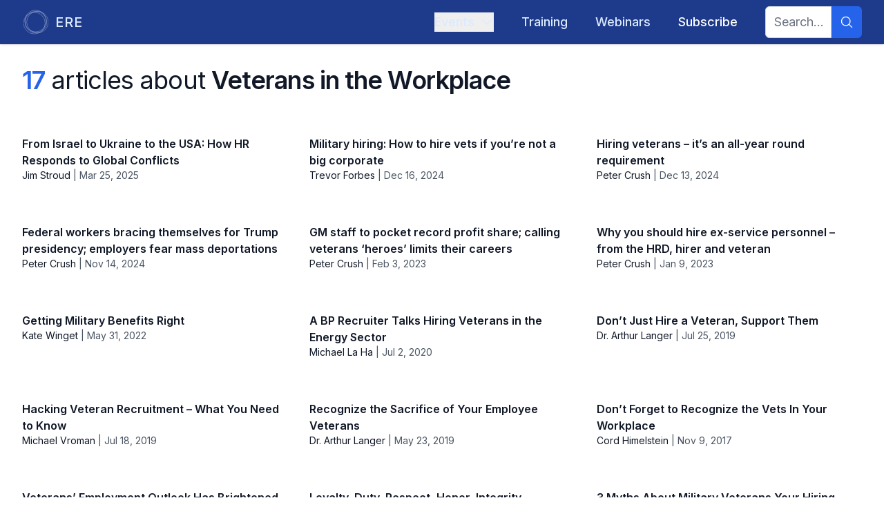

--- FILE ---
content_type: text/html; charset=utf-8
request_url: https://www.ere.net/categories/veterans-in-the-workplace
body_size: 13573
content:
<!DOCTYPE html><html lang="en"><head><meta charSet="utf-8"/><meta name="viewport" content="width=device-width, initial-scale=1"/><link rel="preload" href="/_next/static/media/e4af272ccee01ff0-s.p.woff2" as="font" crossorigin="" type="font/woff2"/><link rel="stylesheet" href="/_next/static/css/8a7c16802f4f1eae.css" data-precedence="next"/><link rel="stylesheet" href="/_next/static/css/3add334ee59f67ac.css" data-precedence="next"/><link rel="preload" as="script" fetchPriority="low" href="/_next/static/chunks/webpack-673d91f3adbdd7fe.js"/><script src="/_next/static/chunks/fd9d1056-194bf564577f53ab.js" async=""></script><script src="/_next/static/chunks/23-8f451e0f8590540f.js" async=""></script><script src="/_next/static/chunks/main-app-f73cdb3bce740b12.js" async=""></script><script src="/_next/static/chunks/f7333993-9153ea0aedc7b9d4.js" async=""></script><script src="/_next/static/chunks/231-211708045ad2bd4f.js" async=""></script><script src="/_next/static/chunks/445-705b10a5eb5b7f58.js" async=""></script><script src="/_next/static/chunks/881-53d667329274371f.js" async=""></script><script src="/_next/static/chunks/95-f7de5fe13c282093.js" async=""></script><script src="/_next/static/chunks/210-0aa419f980d9e096.js" async=""></script><script src="/_next/static/chunks/686-6fe892981d83f8ba.js" async=""></script><script src="/_next/static/chunks/795-e3f03a538dfece8b.js" async=""></script><script src="/_next/static/chunks/357-d4d7fda884752c11.js" async=""></script><script src="/_next/static/chunks/app/layout-13bd1505b57fbb0e.js" async=""></script><script src="/_next/static/chunks/173-a35a21b65cedb6bb.js" async=""></script><script src="/_next/static/chunks/app/error-ec7056af017be4ef.js" async=""></script><script src="/_next/static/chunks/444-bd59adca0e389c5e.js" async=""></script><script src="/_next/static/chunks/186-c05dd3bc78aba89c.js" async=""></script><script src="/_next/static/chunks/121-af953db2599e5c4c.js" async=""></script><script src="/_next/static/chunks/191-ee8a5fc707ff0700.js" async=""></script><script src="/_next/static/chunks/app/page-54eda27ce93dbbd6.js" async=""></script><script src="/_next/static/chunks/app/global-error-8222d1b31f961eaa.js" async=""></script><script src="/_next/static/chunks/568-5f7372e389f904ef.js" async=""></script><script src="/_next/static/chunks/116-055fadaec318e99f.js" async=""></script><script src="/_next/static/chunks/app/categories/%5Bslug%5D/page-ed825f06ac4e536b.js" async=""></script><link rel="preload" href="https://www.googletagmanager.com/gtm.js?id=GTM-5W3PMHCJ" as="script"/><link rel="preload" href="https://securepubads.g.doubleclick.net/tag/js/gpt.js" as="script"/><link rel="preload" href="https://www.google.com/recaptcha/api.js?render=6LcwCPorAAAAAJNeL7FTHtnUUP4ep148j2IDFS38" as="script"/><meta name="theme-color" content="#000000"/><title>Articles about Veterans in the Workplace | ERE</title><meta name="description" content="Articles about Veterans in the Workplace"/><meta name="keywords" content="Veterans in the Workplace,recruiting,hiring,talent acquisition,ERE,news,articles,conference"/><meta name="robots" content="index, follow"/><link rel="canonical" href="https://www.ere.net/categories/veterans-in-the-workplace"/><meta property="og:title" content="Articles about Veterans in the Workplace | ERE"/><meta property="og:description" content="Articles about Veterans in the Workplace"/><meta property="og:url" content="https://www.ere.net/categories/veterans-in-the-workplace"/><meta property="og:site_name" content="ERE"/><meta property="og:locale" content="en-US"/><meta property="og:image" content="https://www.ere.net/images/ere_default_image.jpg"/><meta property="og:image:width" content="1200"/><meta property="og:image:height" content="628"/><meta name="twitter:card" content="summary_large_image"/><meta name="twitter:title" content="Articles about Veterans in the Workplace | ERE"/><meta name="twitter:description" content="Articles about Veterans in the Workplace"/><meta name="twitter:image" content="https://www.ere.net/images/ere_default_image.jpg"/><meta name="twitter:image:width" content="1200"/><meta name="twitter:image:height" content="628"/><link rel="icon" href="/images/favicons/ere.ico"/><meta name="next-size-adjust"/><script src="/_next/static/chunks/polyfills-78c92fac7aa8fdd8.js" noModule=""></script></head><body id="layoutBody" class="__variable_f367f3 font-sans"><div id="div-gpt-ad-123456789"></div><div class="flex min-h-screen flex-col"><div class="flex flex-grow flex-col justify-center"><header class="bg-main-primary sticky top-0 z-20 w-full shadow"><div class="relative" data-headlessui-state=""><div class="mx-auto flex max-w-7xl justify-between px-4 py-1 sm:px-6 lg:px-8"><div class="group flex flex-none items-center justify-start py-2"><a href="/"><div class="flex space-x-2"><div class="fill-main-textLight stroke-main-textLight group-hover:stroke-main-textLightHover h-10 w-10 stroke-3 p-0.5 group-hover:fill-white lg:h-10 lg:w-10"><svg xmlns="http://www.w3.org/2000/svg" viewBox="0 0 333 333"><circle cx="145" cy="180" r="145" fill="none"></circle><circle cx="161" cy="152" r="145" fill="none"></circle><circle cx="188" cy="166.5" r="145" fill="none"></circle><circle cx="167" cy="166.5" r="145" fill="none"></circle></svg></div><div class="text-main-textLight group-hover:text-main-textLightHover inline-flex items-center text-lg font-medium tracking-wider lg:text-xl">ERE</div></div></a></div><div class="flex items-center justify-between md:justify-start md:space-x-4 md:text-sm lg:space-x-10 lg:text-lg"><div class="-my-2 -mr-2 md:hidden"><button class="text-main-textLight hover:bg-main-secondary focus:ring-main-primaryContrast inline-flex items-center justify-center rounded-md p-2 hover:text-white focus:outline-none focus:ring-2 focus:ring-inset" type="button" aria-expanded="false" data-headlessui-state=""><span class="sr-only">Open menu</span><svg stroke="currentColor" fill="currentColor" stroke-width="0" viewBox="0 0 24 24" aria-hidden="true" class="h-6 w-6" height="1em" width="1em" xmlns="http://www.w3.org/2000/svg"><path fill-rule="evenodd" d="M3 6.75A.75.75 0 0 1 3.75 6h16.5a.75.75 0 0 1 0 1.5H3.75A.75.75 0 0 1 3 6.75ZM3 12a.75.75 0 0 1 .75-.75h16.5a.75.75 0 0 1 0 1.5H3.75A.75.75 0 0 1 3 12Zm0 5.25a.75.75 0 0 1 .75-.75h16.5a.75.75 0 0 1 0 1.5H3.75a.75.75 0 0 1-.75-.75Z" clip-rule="evenodd"></path></svg></button></div><nav class="hidden space-x-10 py-2 md:flex"><div class="relative" data-headlessui-state=""><button class="text-main-textLight no-text-shadow hover:text-shadow-lg group inline-flex items-center font-medium hover:text-white focus:outline-none md:text-sm lg:text-lg" type="button" aria-expanded="false" data-headlessui-state=""><span>Events</span><svg stroke="currentColor" fill="currentColor" stroke-width="0" viewBox="0 0 24 24" aria-hidden="true" class="text-main-textLight ml-2 h-3.5 w-3.5 duration-200 group-hover:text-white ui-open:-rotate-180 lg:h-5 lg:w-5" height="1em" width="1em" xmlns="http://www.w3.org/2000/svg"><path fill-rule="evenodd" d="M12.53 16.28a.75.75 0 0 1-1.06 0l-7.5-7.5a.75.75 0 0 1 1.06-1.06L12 14.69l6.97-6.97a.75.75 0 1 1 1.06 1.06l-7.5 7.5Z" clip-rule="evenodd"></path></svg></button></div></nav><div hidden="" style="position:fixed;top:1px;left:1px;width:1px;height:0;padding:0;margin:-1px;overflow:hidden;clip:rect(0, 0, 0, 0);white-space:nowrap;border-width:0;display:none"></div><nav class="hidden py-2 md:flex"><a href="/training"><div class="no-text-shadow hover:text-shadow-lg inline-flex items-center font-medium hover:text-white focus:outline-none text-main-textLight">Training</div></a></nav><nav class="hidden py-2 md:flex"><a href="/webinars"><div class="no-text-shadow hover:text-shadow-lg inline-flex items-center font-medium hover:text-white focus:outline-none text-main-textLight">Webinars</div></a></nav><nav class="hidden py-2 md:flex"><a href="/subscribe"><div class="no-text-shadow hover:text-shadow-lg inline-flex items-center font-medium hover:text-white focus:outline-none text-white">Subscribe</div></a></nav><nav class="hidden space-x-10 md:flex"><form class="flex w-full items-center justify-end"><div class="flex w-full rounded-md justify-end"><input type="text" class="focus:border-main-accentsLight focus:ring-main-accentsLight peer block rounded-l-md border border-gray-300 px-3 py-2 text-gray-900 outline-none duration-700 focus:ring-2 w-full md:w-24 md:text-sm lg:text-lg" placeholder="Search..." name="searchTerm"/><button aria-label="Search" type="submit" class="bg-main-accentsLight hover:bg-main-accentsLightHover peer-focus:ring-main-accentsLight flex items-center justify-center rounded-r-md px-3 peer-focus:ring-2"><svg stroke="currentColor" fill="currentColor" stroke-width="0" viewBox="0 0 24 24" aria-hidden="true" class="text-main-accentsLightText h-5 w-5" height="1em" width="1em" xmlns="http://www.w3.org/2000/svg"><path fill-rule="evenodd" d="M10.5 3.75a6.75 6.75 0 1 0 0 13.5 6.75 6.75 0 0 0 0-13.5ZM2.25 10.5a8.25 8.25 0 1 1 14.59 5.28l4.69 4.69a.75.75 0 1 1-1.06 1.06l-4.69-4.69A8.25 8.25 0 0 1 2.25 10.5Z" clip-rule="evenodd"></path></svg></button></div></form></nav></div></div></div><div hidden="" style="position:fixed;top:1px;left:1px;width:1px;height:0;padding:0;margin:-1px;overflow:hidden;clip:rect(0, 0, 0, 0);white-space:nowrap;border-width:0;display:none"></div></header><main class="selection:bg-main-textDark flex flex-grow flex-col selection:text-white"><div class="mx-auto max-w-7xl px-4 pt-8 sm:px-6 lg:px-8"><h1 class="text-2xl tracking-tight text-gray-900 md:text-3xl xl:text-4xl"><span class="text-main-textDark font-semibold">17</span> <!-- -->article<!-- -->s<!-- --> about<!-- --> <span class="font-semibold">Veterans in the Workplace</span></h1><div class="infinite-scroll-component__outerdiv"><div class="infinite-scroll-component space-y-12 py-12 sm:grid sm:grid-cols-2 sm:gap-x-6 sm:gap-y-12 sm:space-y-0 lg:grid-cols-3 lg:gap-x-8" style="height:auto;overflow:auto;-webkit-overflow-scrolling:touch"><div class="group  lg:last-of-type:block"><div class="space-y-3"><a aria-label="From Israel to Ukraine to the USA: How HR Responds to Global Conflicts" href="/articles/from-israel-to-ukraine-to-the-usa-how-hr-responds-to-global-conflicts"><div class="relative aspect-video overflow-hidden rounded-lg"><img alt="" loading="lazy" decoding="async" data-nimg="fill" class="rounded-lg object-cover shadow-lg duration-500 group-hover:scale-105" style="position:absolute;height:100%;width:100%;left:0;top:0;right:0;bottom:0;color:transparent" sizes="(max-width: 640px) 100vw, (max-width: 1024px) 50vw, 33vw" srcSet="/_next/image?url=https%3A%2F%2Fapi.eremedia.com%2Fwp-content%2Fuploads%2F2025%2F03%2Fjimstroud_second_world_war_2_cartoon_style_john_romita_-ar_1_73a0a0c8-722f-483e-85a4-2f08db825d14_0.png&amp;w=256&amp;q=75 256w, /_next/image?url=https%3A%2F%2Fapi.eremedia.com%2Fwp-content%2Fuploads%2F2025%2F03%2Fjimstroud_second_world_war_2_cartoon_style_john_romita_-ar_1_73a0a0c8-722f-483e-85a4-2f08db825d14_0.png&amp;w=384&amp;q=75 384w, /_next/image?url=https%3A%2F%2Fapi.eremedia.com%2Fwp-content%2Fuploads%2F2025%2F03%2Fjimstroud_second_world_war_2_cartoon_style_john_romita_-ar_1_73a0a0c8-722f-483e-85a4-2f08db825d14_0.png&amp;w=640&amp;q=75 640w, /_next/image?url=https%3A%2F%2Fapi.eremedia.com%2Fwp-content%2Fuploads%2F2025%2F03%2Fjimstroud_second_world_war_2_cartoon_style_john_romita_-ar_1_73a0a0c8-722f-483e-85a4-2f08db825d14_0.png&amp;w=750&amp;q=75 750w, /_next/image?url=https%3A%2F%2Fapi.eremedia.com%2Fwp-content%2Fuploads%2F2025%2F03%2Fjimstroud_second_world_war_2_cartoon_style_john_romita_-ar_1_73a0a0c8-722f-483e-85a4-2f08db825d14_0.png&amp;w=828&amp;q=75 828w, /_next/image?url=https%3A%2F%2Fapi.eremedia.com%2Fwp-content%2Fuploads%2F2025%2F03%2Fjimstroud_second_world_war_2_cartoon_style_john_romita_-ar_1_73a0a0c8-722f-483e-85a4-2f08db825d14_0.png&amp;w=1080&amp;q=75 1080w, /_next/image?url=https%3A%2F%2Fapi.eremedia.com%2Fwp-content%2Fuploads%2F2025%2F03%2Fjimstroud_second_world_war_2_cartoon_style_john_romita_-ar_1_73a0a0c8-722f-483e-85a4-2f08db825d14_0.png&amp;w=1200&amp;q=75 1200w, /_next/image?url=https%3A%2F%2Fapi.eremedia.com%2Fwp-content%2Fuploads%2F2025%2F03%2Fjimstroud_second_world_war_2_cartoon_style_john_romita_-ar_1_73a0a0c8-722f-483e-85a4-2f08db825d14_0.png&amp;w=1920&amp;q=75 1920w, /_next/image?url=https%3A%2F%2Fapi.eremedia.com%2Fwp-content%2Fuploads%2F2025%2F03%2Fjimstroud_second_world_war_2_cartoon_style_john_romita_-ar_1_73a0a0c8-722f-483e-85a4-2f08db825d14_0.png&amp;w=2048&amp;q=75 2048w, /_next/image?url=https%3A%2F%2Fapi.eremedia.com%2Fwp-content%2Fuploads%2F2025%2F03%2Fjimstroud_second_world_war_2_cartoon_style_john_romita_-ar_1_73a0a0c8-722f-483e-85a4-2f08db825d14_0.png&amp;w=3840&amp;q=75 3840w" src="/_next/image?url=https%3A%2F%2Fapi.eremedia.com%2Fwp-content%2Fuploads%2F2025%2F03%2Fjimstroud_second_world_war_2_cartoon_style_john_romita_-ar_1_73a0a0c8-722f-483e-85a4-2f08db825d14_0.png&amp;w=3840&amp;q=75"/></div></a><div class="text-base"><a class="font-semibold" href="/articles/from-israel-to-ukraine-to-the-usa-how-hr-responds-to-global-conflicts">From Israel to Ukraine to the USA: How HR Responds to Global Conflicts</a><div class="text-sm text-gray-600"><a class="hover:text-gray-800" href="/authors/jim-stroud">Jim Stroud</a><span> | </span><span>Mar 25, 2025</span></div></div></div></div><div class="group  lg:last-of-type:block"><div class="space-y-3"><a aria-label="Military hiring: How to hire vets if you’re not a big corporate" href="/articles/military-hiring-how-to-hire-vets-if-youre-not-a-big-corporate"><div class="relative aspect-video overflow-hidden rounded-lg"><img alt="" loading="lazy" decoding="async" data-nimg="fill" class="rounded-lg object-cover shadow-lg duration-500 group-hover:scale-105" style="position:absolute;height:100%;width:100%;left:0;top:0;right:0;bottom:0;color:transparent" sizes="(max-width: 640px) 100vw, (max-width: 1024px) 50vw, 33vw" srcSet="/_next/image?url=https%3A%2F%2Fapi.eremedia.com%2Fwp-content%2Fuploads%2F2024%2F11%2FScreenshot-2024-11-13-at-3.30.13-PM.png&amp;w=256&amp;q=75 256w, /_next/image?url=https%3A%2F%2Fapi.eremedia.com%2Fwp-content%2Fuploads%2F2024%2F11%2FScreenshot-2024-11-13-at-3.30.13-PM.png&amp;w=384&amp;q=75 384w, /_next/image?url=https%3A%2F%2Fapi.eremedia.com%2Fwp-content%2Fuploads%2F2024%2F11%2FScreenshot-2024-11-13-at-3.30.13-PM.png&amp;w=640&amp;q=75 640w, /_next/image?url=https%3A%2F%2Fapi.eremedia.com%2Fwp-content%2Fuploads%2F2024%2F11%2FScreenshot-2024-11-13-at-3.30.13-PM.png&amp;w=750&amp;q=75 750w, /_next/image?url=https%3A%2F%2Fapi.eremedia.com%2Fwp-content%2Fuploads%2F2024%2F11%2FScreenshot-2024-11-13-at-3.30.13-PM.png&amp;w=828&amp;q=75 828w, /_next/image?url=https%3A%2F%2Fapi.eremedia.com%2Fwp-content%2Fuploads%2F2024%2F11%2FScreenshot-2024-11-13-at-3.30.13-PM.png&amp;w=1080&amp;q=75 1080w, /_next/image?url=https%3A%2F%2Fapi.eremedia.com%2Fwp-content%2Fuploads%2F2024%2F11%2FScreenshot-2024-11-13-at-3.30.13-PM.png&amp;w=1200&amp;q=75 1200w, /_next/image?url=https%3A%2F%2Fapi.eremedia.com%2Fwp-content%2Fuploads%2F2024%2F11%2FScreenshot-2024-11-13-at-3.30.13-PM.png&amp;w=1920&amp;q=75 1920w, /_next/image?url=https%3A%2F%2Fapi.eremedia.com%2Fwp-content%2Fuploads%2F2024%2F11%2FScreenshot-2024-11-13-at-3.30.13-PM.png&amp;w=2048&amp;q=75 2048w, /_next/image?url=https%3A%2F%2Fapi.eremedia.com%2Fwp-content%2Fuploads%2F2024%2F11%2FScreenshot-2024-11-13-at-3.30.13-PM.png&amp;w=3840&amp;q=75 3840w" src="/_next/image?url=https%3A%2F%2Fapi.eremedia.com%2Fwp-content%2Fuploads%2F2024%2F11%2FScreenshot-2024-11-13-at-3.30.13-PM.png&amp;w=3840&amp;q=75"/></div></a><div class="text-base"><a class="font-semibold" href="/articles/military-hiring-how-to-hire-vets-if-youre-not-a-big-corporate">Military hiring: How to hire vets if you’re not a big corporate</a><div class="text-sm text-gray-600"><a class="hover:text-gray-800" href="/authors/trevor-forbes">Trevor Forbes</a><span> | </span><span>Dec 16, 2024</span></div></div></div></div><div class="group  lg:last-of-type:block"><div class="space-y-3"><a aria-label="Hiring veterans – it’s an all-year round requirement" href="/articles/hiring-veterans-its-an-all-year-round-requirement"><div class="relative aspect-video overflow-hidden rounded-lg"><img alt="" loading="lazy" decoding="async" data-nimg="fill" class="rounded-lg object-cover shadow-lg duration-500 group-hover:scale-105" style="position:absolute;height:100%;width:100%;left:0;top:0;right:0;bottom:0;color:transparent" sizes="(max-width: 640px) 100vw, (max-width: 1024px) 50vw, 33vw" srcSet="/_next/image?url=https%3A%2F%2Fapi.eremedia.com%2Fwp-content%2Fuploads%2F2024%2F11%2FScreenshot-2024-11-12-at-5.37.15-PM.png&amp;w=256&amp;q=75 256w, /_next/image?url=https%3A%2F%2Fapi.eremedia.com%2Fwp-content%2Fuploads%2F2024%2F11%2FScreenshot-2024-11-12-at-5.37.15-PM.png&amp;w=384&amp;q=75 384w, /_next/image?url=https%3A%2F%2Fapi.eremedia.com%2Fwp-content%2Fuploads%2F2024%2F11%2FScreenshot-2024-11-12-at-5.37.15-PM.png&amp;w=640&amp;q=75 640w, /_next/image?url=https%3A%2F%2Fapi.eremedia.com%2Fwp-content%2Fuploads%2F2024%2F11%2FScreenshot-2024-11-12-at-5.37.15-PM.png&amp;w=750&amp;q=75 750w, /_next/image?url=https%3A%2F%2Fapi.eremedia.com%2Fwp-content%2Fuploads%2F2024%2F11%2FScreenshot-2024-11-12-at-5.37.15-PM.png&amp;w=828&amp;q=75 828w, /_next/image?url=https%3A%2F%2Fapi.eremedia.com%2Fwp-content%2Fuploads%2F2024%2F11%2FScreenshot-2024-11-12-at-5.37.15-PM.png&amp;w=1080&amp;q=75 1080w, /_next/image?url=https%3A%2F%2Fapi.eremedia.com%2Fwp-content%2Fuploads%2F2024%2F11%2FScreenshot-2024-11-12-at-5.37.15-PM.png&amp;w=1200&amp;q=75 1200w, /_next/image?url=https%3A%2F%2Fapi.eremedia.com%2Fwp-content%2Fuploads%2F2024%2F11%2FScreenshot-2024-11-12-at-5.37.15-PM.png&amp;w=1920&amp;q=75 1920w, /_next/image?url=https%3A%2F%2Fapi.eremedia.com%2Fwp-content%2Fuploads%2F2024%2F11%2FScreenshot-2024-11-12-at-5.37.15-PM.png&amp;w=2048&amp;q=75 2048w, /_next/image?url=https%3A%2F%2Fapi.eremedia.com%2Fwp-content%2Fuploads%2F2024%2F11%2FScreenshot-2024-11-12-at-5.37.15-PM.png&amp;w=3840&amp;q=75 3840w" src="/_next/image?url=https%3A%2F%2Fapi.eremedia.com%2Fwp-content%2Fuploads%2F2024%2F11%2FScreenshot-2024-11-12-at-5.37.15-PM.png&amp;w=3840&amp;q=75"/></div></a><div class="text-base"><a class="font-semibold" href="/articles/hiring-veterans-its-an-all-year-round-requirement">Hiring veterans – it’s an all-year round requirement</a><div class="text-sm text-gray-600"><a class="hover:text-gray-800" href="/authors/peter-crush">Peter Crush</a><span> | </span><span>Dec 13, 2024</span></div></div></div></div><div class="group  lg:last-of-type:block"><div class="space-y-3"><a aria-label="Federal workers bracing themselves for Trump presidency; employers fear mass deportations" href="/articles/federal-workers-bracing-themselves-for-trump-presidency-employers-fear-mass-deportations"><div class="relative aspect-video overflow-hidden rounded-lg"><img alt="" loading="lazy" decoding="async" data-nimg="fill" class="rounded-lg object-cover shadow-lg duration-500 group-hover:scale-105" style="position:absolute;height:100%;width:100%;left:0;top:0;right:0;bottom:0;color:transparent" sizes="(max-width: 640px) 100vw, (max-width: 1024px) 50vw, 33vw" srcSet="/_next/image?url=https%3A%2F%2Fapi.eremedia.com%2Fwp-content%2Fuploads%2F2024%2F11%2FScreenshot-2024-11-12-at-1.10.40-PM.png&amp;w=256&amp;q=75 256w, /_next/image?url=https%3A%2F%2Fapi.eremedia.com%2Fwp-content%2Fuploads%2F2024%2F11%2FScreenshot-2024-11-12-at-1.10.40-PM.png&amp;w=384&amp;q=75 384w, /_next/image?url=https%3A%2F%2Fapi.eremedia.com%2Fwp-content%2Fuploads%2F2024%2F11%2FScreenshot-2024-11-12-at-1.10.40-PM.png&amp;w=640&amp;q=75 640w, /_next/image?url=https%3A%2F%2Fapi.eremedia.com%2Fwp-content%2Fuploads%2F2024%2F11%2FScreenshot-2024-11-12-at-1.10.40-PM.png&amp;w=750&amp;q=75 750w, /_next/image?url=https%3A%2F%2Fapi.eremedia.com%2Fwp-content%2Fuploads%2F2024%2F11%2FScreenshot-2024-11-12-at-1.10.40-PM.png&amp;w=828&amp;q=75 828w, /_next/image?url=https%3A%2F%2Fapi.eremedia.com%2Fwp-content%2Fuploads%2F2024%2F11%2FScreenshot-2024-11-12-at-1.10.40-PM.png&amp;w=1080&amp;q=75 1080w, /_next/image?url=https%3A%2F%2Fapi.eremedia.com%2Fwp-content%2Fuploads%2F2024%2F11%2FScreenshot-2024-11-12-at-1.10.40-PM.png&amp;w=1200&amp;q=75 1200w, /_next/image?url=https%3A%2F%2Fapi.eremedia.com%2Fwp-content%2Fuploads%2F2024%2F11%2FScreenshot-2024-11-12-at-1.10.40-PM.png&amp;w=1920&amp;q=75 1920w, /_next/image?url=https%3A%2F%2Fapi.eremedia.com%2Fwp-content%2Fuploads%2F2024%2F11%2FScreenshot-2024-11-12-at-1.10.40-PM.png&amp;w=2048&amp;q=75 2048w, /_next/image?url=https%3A%2F%2Fapi.eremedia.com%2Fwp-content%2Fuploads%2F2024%2F11%2FScreenshot-2024-11-12-at-1.10.40-PM.png&amp;w=3840&amp;q=75 3840w" src="/_next/image?url=https%3A%2F%2Fapi.eremedia.com%2Fwp-content%2Fuploads%2F2024%2F11%2FScreenshot-2024-11-12-at-1.10.40-PM.png&amp;w=3840&amp;q=75"/></div></a><div class="text-base"><a class="font-semibold" href="/articles/federal-workers-bracing-themselves-for-trump-presidency-employers-fear-mass-deportations">Federal workers bracing themselves for Trump presidency; employers fear mass deportations</a><div class="text-sm text-gray-600"><a class="hover:text-gray-800" href="/authors/peter-crush">Peter Crush</a><span> | </span><span>Nov 14, 2024</span></div></div></div></div><div class="group  lg:last-of-type:block"><div class="space-y-3"><a aria-label="GM staff to pocket record profit share; calling veterans ‘heroes’ limits their careers" href="/articles/gm-staff-to-pocket-record-profit-share-calling-veterans-heroes-limits-their-careers"><div class="relative aspect-video overflow-hidden rounded-lg"><img alt="" loading="lazy" decoding="async" data-nimg="fill" class="rounded-lg object-cover shadow-lg duration-500 group-hover:scale-105" style="position:absolute;height:100%;width:100%;left:0;top:0;right:0;bottom:0;color:transparent" sizes="(max-width: 640px) 100vw, (max-width: 1024px) 50vw, 33vw" srcSet="/_next/image?url=https%3A%2F%2Fapi.eremedia.com%2Fwp-content%2Fuploads%2F2023%2F02%2Fbigstock-Indianapolis-Circa-October-463009087.jpg&amp;w=256&amp;q=75 256w, /_next/image?url=https%3A%2F%2Fapi.eremedia.com%2Fwp-content%2Fuploads%2F2023%2F02%2Fbigstock-Indianapolis-Circa-October-463009087.jpg&amp;w=384&amp;q=75 384w, /_next/image?url=https%3A%2F%2Fapi.eremedia.com%2Fwp-content%2Fuploads%2F2023%2F02%2Fbigstock-Indianapolis-Circa-October-463009087.jpg&amp;w=640&amp;q=75 640w, /_next/image?url=https%3A%2F%2Fapi.eremedia.com%2Fwp-content%2Fuploads%2F2023%2F02%2Fbigstock-Indianapolis-Circa-October-463009087.jpg&amp;w=750&amp;q=75 750w, /_next/image?url=https%3A%2F%2Fapi.eremedia.com%2Fwp-content%2Fuploads%2F2023%2F02%2Fbigstock-Indianapolis-Circa-October-463009087.jpg&amp;w=828&amp;q=75 828w, /_next/image?url=https%3A%2F%2Fapi.eremedia.com%2Fwp-content%2Fuploads%2F2023%2F02%2Fbigstock-Indianapolis-Circa-October-463009087.jpg&amp;w=1080&amp;q=75 1080w, /_next/image?url=https%3A%2F%2Fapi.eremedia.com%2Fwp-content%2Fuploads%2F2023%2F02%2Fbigstock-Indianapolis-Circa-October-463009087.jpg&amp;w=1200&amp;q=75 1200w, /_next/image?url=https%3A%2F%2Fapi.eremedia.com%2Fwp-content%2Fuploads%2F2023%2F02%2Fbigstock-Indianapolis-Circa-October-463009087.jpg&amp;w=1920&amp;q=75 1920w, /_next/image?url=https%3A%2F%2Fapi.eremedia.com%2Fwp-content%2Fuploads%2F2023%2F02%2Fbigstock-Indianapolis-Circa-October-463009087.jpg&amp;w=2048&amp;q=75 2048w, /_next/image?url=https%3A%2F%2Fapi.eremedia.com%2Fwp-content%2Fuploads%2F2023%2F02%2Fbigstock-Indianapolis-Circa-October-463009087.jpg&amp;w=3840&amp;q=75 3840w" src="/_next/image?url=https%3A%2F%2Fapi.eremedia.com%2Fwp-content%2Fuploads%2F2023%2F02%2Fbigstock-Indianapolis-Circa-October-463009087.jpg&amp;w=3840&amp;q=75"/></div></a><div class="text-base"><a class="font-semibold" href="/articles/gm-staff-to-pocket-record-profit-share-calling-veterans-heroes-limits-their-careers">GM staff to pocket record profit share; calling veterans ‘heroes’ limits their careers</a><div class="text-sm text-gray-600"><a class="hover:text-gray-800" href="/authors/peter-crush">Peter Crush</a><span> | </span><span>Feb 3, 2023</span></div></div></div></div><div class="group  lg:last-of-type:block"><div class="space-y-3"><a aria-label="Why you should hire ex-service personnel – from the HRD, hirer and veteran" href="/articles/why-you-should-hire-ex-service-personnel-from-the-hrd-hirer-and-veteran"><div class="relative aspect-video overflow-hidden rounded-lg"><img alt="" loading="lazy" decoding="async" data-nimg="fill" class="rounded-lg object-cover shadow-lg duration-500 group-hover:scale-105" style="position:absolute;height:100%;width:100%;left:0;top:0;right:0;bottom:0;color:transparent" sizes="(max-width: 640px) 100vw, (max-width: 1024px) 50vw, 33vw" srcSet="/_next/image?url=https%3A%2F%2Fapi.eremedia.com%2Fwp-content%2Fuploads%2F2023%2F01%2Fbigstock-Usa-Army-Soldier-Saluting-On-A-454849337.jpg&amp;w=256&amp;q=75 256w, /_next/image?url=https%3A%2F%2Fapi.eremedia.com%2Fwp-content%2Fuploads%2F2023%2F01%2Fbigstock-Usa-Army-Soldier-Saluting-On-A-454849337.jpg&amp;w=384&amp;q=75 384w, /_next/image?url=https%3A%2F%2Fapi.eremedia.com%2Fwp-content%2Fuploads%2F2023%2F01%2Fbigstock-Usa-Army-Soldier-Saluting-On-A-454849337.jpg&amp;w=640&amp;q=75 640w, /_next/image?url=https%3A%2F%2Fapi.eremedia.com%2Fwp-content%2Fuploads%2F2023%2F01%2Fbigstock-Usa-Army-Soldier-Saluting-On-A-454849337.jpg&amp;w=750&amp;q=75 750w, /_next/image?url=https%3A%2F%2Fapi.eremedia.com%2Fwp-content%2Fuploads%2F2023%2F01%2Fbigstock-Usa-Army-Soldier-Saluting-On-A-454849337.jpg&amp;w=828&amp;q=75 828w, /_next/image?url=https%3A%2F%2Fapi.eremedia.com%2Fwp-content%2Fuploads%2F2023%2F01%2Fbigstock-Usa-Army-Soldier-Saluting-On-A-454849337.jpg&amp;w=1080&amp;q=75 1080w, /_next/image?url=https%3A%2F%2Fapi.eremedia.com%2Fwp-content%2Fuploads%2F2023%2F01%2Fbigstock-Usa-Army-Soldier-Saluting-On-A-454849337.jpg&amp;w=1200&amp;q=75 1200w, /_next/image?url=https%3A%2F%2Fapi.eremedia.com%2Fwp-content%2Fuploads%2F2023%2F01%2Fbigstock-Usa-Army-Soldier-Saluting-On-A-454849337.jpg&amp;w=1920&amp;q=75 1920w, /_next/image?url=https%3A%2F%2Fapi.eremedia.com%2Fwp-content%2Fuploads%2F2023%2F01%2Fbigstock-Usa-Army-Soldier-Saluting-On-A-454849337.jpg&amp;w=2048&amp;q=75 2048w, /_next/image?url=https%3A%2F%2Fapi.eremedia.com%2Fwp-content%2Fuploads%2F2023%2F01%2Fbigstock-Usa-Army-Soldier-Saluting-On-A-454849337.jpg&amp;w=3840&amp;q=75 3840w" src="/_next/image?url=https%3A%2F%2Fapi.eremedia.com%2Fwp-content%2Fuploads%2F2023%2F01%2Fbigstock-Usa-Army-Soldier-Saluting-On-A-454849337.jpg&amp;w=3840&amp;q=75"/></div></a><div class="text-base"><a class="font-semibold" href="/articles/why-you-should-hire-ex-service-personnel-from-the-hrd-hirer-and-veteran">Why you should hire ex-service personnel – from the HRD, hirer and veteran</a><div class="text-sm text-gray-600"><a class="hover:text-gray-800" href="/authors/peter-crush">Peter Crush</a><span> | </span><span>Jan 9, 2023</span></div></div></div></div><div class="group  lg:last-of-type:block"><div class="space-y-3"><a aria-label="Getting Military Benefits Right" href="/articles/getting-military-benefits-right"><div class="relative aspect-video overflow-hidden rounded-lg"><img alt="" loading="lazy" decoding="async" data-nimg="fill" class="rounded-lg object-cover shadow-lg duration-500 group-hover:scale-105" style="position:absolute;height:100%;width:100%;left:0;top:0;right:0;bottom:0;color:transparent" sizes="(max-width: 640px) 100vw, (max-width: 1024px) 50vw, 33vw" srcSet="/_next/image?url=https%3A%2F%2Fapi.eremedia.com%2Fwp-content%2Fuploads%2F2022%2F05%2Fbigstock-Usa-Army-Soldier-Saluting-With-453564277.jpg&amp;w=256&amp;q=75 256w, /_next/image?url=https%3A%2F%2Fapi.eremedia.com%2Fwp-content%2Fuploads%2F2022%2F05%2Fbigstock-Usa-Army-Soldier-Saluting-With-453564277.jpg&amp;w=384&amp;q=75 384w, /_next/image?url=https%3A%2F%2Fapi.eremedia.com%2Fwp-content%2Fuploads%2F2022%2F05%2Fbigstock-Usa-Army-Soldier-Saluting-With-453564277.jpg&amp;w=640&amp;q=75 640w, /_next/image?url=https%3A%2F%2Fapi.eremedia.com%2Fwp-content%2Fuploads%2F2022%2F05%2Fbigstock-Usa-Army-Soldier-Saluting-With-453564277.jpg&amp;w=750&amp;q=75 750w, /_next/image?url=https%3A%2F%2Fapi.eremedia.com%2Fwp-content%2Fuploads%2F2022%2F05%2Fbigstock-Usa-Army-Soldier-Saluting-With-453564277.jpg&amp;w=828&amp;q=75 828w, /_next/image?url=https%3A%2F%2Fapi.eremedia.com%2Fwp-content%2Fuploads%2F2022%2F05%2Fbigstock-Usa-Army-Soldier-Saluting-With-453564277.jpg&amp;w=1080&amp;q=75 1080w, /_next/image?url=https%3A%2F%2Fapi.eremedia.com%2Fwp-content%2Fuploads%2F2022%2F05%2Fbigstock-Usa-Army-Soldier-Saluting-With-453564277.jpg&amp;w=1200&amp;q=75 1200w, /_next/image?url=https%3A%2F%2Fapi.eremedia.com%2Fwp-content%2Fuploads%2F2022%2F05%2Fbigstock-Usa-Army-Soldier-Saluting-With-453564277.jpg&amp;w=1920&amp;q=75 1920w, /_next/image?url=https%3A%2F%2Fapi.eremedia.com%2Fwp-content%2Fuploads%2F2022%2F05%2Fbigstock-Usa-Army-Soldier-Saluting-With-453564277.jpg&amp;w=2048&amp;q=75 2048w, /_next/image?url=https%3A%2F%2Fapi.eremedia.com%2Fwp-content%2Fuploads%2F2022%2F05%2Fbigstock-Usa-Army-Soldier-Saluting-With-453564277.jpg&amp;w=3840&amp;q=75 3840w" src="/_next/image?url=https%3A%2F%2Fapi.eremedia.com%2Fwp-content%2Fuploads%2F2022%2F05%2Fbigstock-Usa-Army-Soldier-Saluting-With-453564277.jpg&amp;w=3840&amp;q=75"/></div></a><div class="text-base"><a class="font-semibold" href="/articles/getting-military-benefits-right">Getting Military Benefits Right</a><div class="text-sm text-gray-600"><a class="hover:text-gray-800" href="/authors/kate-winget">Kate Winget</a><span> | </span><span>May 31, 2022</span></div></div></div></div><div class="group  lg:last-of-type:block"><div class="space-y-3"><a aria-label="A BP Recruiter Talks Hiring Veterans in the Energy Sector" href="/articles/a-bp-recruiter-talks-hiring-veterans-in-the-energy-sector"><div class="relative aspect-video overflow-hidden rounded-lg"><img alt="" loading="lazy" decoding="async" data-nimg="fill" class="rounded-lg object-cover shadow-lg duration-500 group-hover:scale-105" style="position:absolute;height:100%;width:100%;left:0;top:0;right:0;bottom:0;color:transparent" sizes="(max-width: 640px) 100vw, (max-width: 1024px) 50vw, 33vw" srcSet="/_next/image?url=https%3A%2F%2Fapi.eremedia.com%2Fwp-content%2Fuploads%2F2020%2F06%2Fbigstock-Old-Military-Combat-Boots-With-300096247.jpg&amp;w=256&amp;q=75 256w, /_next/image?url=https%3A%2F%2Fapi.eremedia.com%2Fwp-content%2Fuploads%2F2020%2F06%2Fbigstock-Old-Military-Combat-Boots-With-300096247.jpg&amp;w=384&amp;q=75 384w, /_next/image?url=https%3A%2F%2Fapi.eremedia.com%2Fwp-content%2Fuploads%2F2020%2F06%2Fbigstock-Old-Military-Combat-Boots-With-300096247.jpg&amp;w=640&amp;q=75 640w, /_next/image?url=https%3A%2F%2Fapi.eremedia.com%2Fwp-content%2Fuploads%2F2020%2F06%2Fbigstock-Old-Military-Combat-Boots-With-300096247.jpg&amp;w=750&amp;q=75 750w, /_next/image?url=https%3A%2F%2Fapi.eremedia.com%2Fwp-content%2Fuploads%2F2020%2F06%2Fbigstock-Old-Military-Combat-Boots-With-300096247.jpg&amp;w=828&amp;q=75 828w, /_next/image?url=https%3A%2F%2Fapi.eremedia.com%2Fwp-content%2Fuploads%2F2020%2F06%2Fbigstock-Old-Military-Combat-Boots-With-300096247.jpg&amp;w=1080&amp;q=75 1080w, /_next/image?url=https%3A%2F%2Fapi.eremedia.com%2Fwp-content%2Fuploads%2F2020%2F06%2Fbigstock-Old-Military-Combat-Boots-With-300096247.jpg&amp;w=1200&amp;q=75 1200w, /_next/image?url=https%3A%2F%2Fapi.eremedia.com%2Fwp-content%2Fuploads%2F2020%2F06%2Fbigstock-Old-Military-Combat-Boots-With-300096247.jpg&amp;w=1920&amp;q=75 1920w, /_next/image?url=https%3A%2F%2Fapi.eremedia.com%2Fwp-content%2Fuploads%2F2020%2F06%2Fbigstock-Old-Military-Combat-Boots-With-300096247.jpg&amp;w=2048&amp;q=75 2048w, /_next/image?url=https%3A%2F%2Fapi.eremedia.com%2Fwp-content%2Fuploads%2F2020%2F06%2Fbigstock-Old-Military-Combat-Boots-With-300096247.jpg&amp;w=3840&amp;q=75 3840w" src="/_next/image?url=https%3A%2F%2Fapi.eremedia.com%2Fwp-content%2Fuploads%2F2020%2F06%2Fbigstock-Old-Military-Combat-Boots-With-300096247.jpg&amp;w=3840&amp;q=75"/></div></a><div class="text-base"><a class="font-semibold" href="/articles/a-bp-recruiter-talks-hiring-veterans-in-the-energy-sector">A BP Recruiter Talks Hiring Veterans in the Energy Sector</a><div class="text-sm text-gray-600"><a class="hover:text-gray-800" href="/authors/michael-la-ha">Michael La Ha</a><span> | </span><span>Jul 2, 2020</span></div></div></div></div><div class="group  lg:last-of-type:block"><div class="space-y-3"><a aria-label="Don’t Just Hire a Veteran, Support Them" href="/articles/dont-just-hire-a-veteran-support-them"><div class="relative aspect-video overflow-hidden rounded-lg"><img alt="" loading="lazy" decoding="async" data-nimg="fill" class="rounded-lg object-cover shadow-lg duration-500 group-hover:scale-105" style="position:absolute;height:100%;width:100%;left:0;top:0;right:0;bottom:0;color:transparent" sizes="(max-width: 640px) 100vw, (max-width: 1024px) 50vw, 33vw" srcSet="/_next/image?url=https%3A%2F%2Fapi.eremedia.com%2Fwp-content%2Fuploads%2F2018%2F01%2Fveteran-job-search.jpg&amp;w=256&amp;q=75 256w, /_next/image?url=https%3A%2F%2Fapi.eremedia.com%2Fwp-content%2Fuploads%2F2018%2F01%2Fveteran-job-search.jpg&amp;w=384&amp;q=75 384w, /_next/image?url=https%3A%2F%2Fapi.eremedia.com%2Fwp-content%2Fuploads%2F2018%2F01%2Fveteran-job-search.jpg&amp;w=640&amp;q=75 640w, /_next/image?url=https%3A%2F%2Fapi.eremedia.com%2Fwp-content%2Fuploads%2F2018%2F01%2Fveteran-job-search.jpg&amp;w=750&amp;q=75 750w, /_next/image?url=https%3A%2F%2Fapi.eremedia.com%2Fwp-content%2Fuploads%2F2018%2F01%2Fveteran-job-search.jpg&amp;w=828&amp;q=75 828w, /_next/image?url=https%3A%2F%2Fapi.eremedia.com%2Fwp-content%2Fuploads%2F2018%2F01%2Fveteran-job-search.jpg&amp;w=1080&amp;q=75 1080w, /_next/image?url=https%3A%2F%2Fapi.eremedia.com%2Fwp-content%2Fuploads%2F2018%2F01%2Fveteran-job-search.jpg&amp;w=1200&amp;q=75 1200w, /_next/image?url=https%3A%2F%2Fapi.eremedia.com%2Fwp-content%2Fuploads%2F2018%2F01%2Fveteran-job-search.jpg&amp;w=1920&amp;q=75 1920w, /_next/image?url=https%3A%2F%2Fapi.eremedia.com%2Fwp-content%2Fuploads%2F2018%2F01%2Fveteran-job-search.jpg&amp;w=2048&amp;q=75 2048w, /_next/image?url=https%3A%2F%2Fapi.eremedia.com%2Fwp-content%2Fuploads%2F2018%2F01%2Fveteran-job-search.jpg&amp;w=3840&amp;q=75 3840w" src="/_next/image?url=https%3A%2F%2Fapi.eremedia.com%2Fwp-content%2Fuploads%2F2018%2F01%2Fveteran-job-search.jpg&amp;w=3840&amp;q=75"/></div></a><div class="text-base"><a class="font-semibold" href="/articles/dont-just-hire-a-veteran-support-them">Don’t Just Hire a Veteran, Support Them</a><div class="text-sm text-gray-600"><a class="hover:text-gray-800" href="/authors/dr-arthur-langer">Dr. Arthur Langer</a><span> | </span><span>Jul 25, 2019</span></div></div></div></div><div class="group  lg:last-of-type:block"><div class="space-y-3"><a aria-label="Hacking Veteran Recruitment – What You Need to Know" href="/articles/hacking-veteran-recruitment-what-you-need-to-know"><div class="relative aspect-video overflow-hidden rounded-lg"><img alt="" loading="lazy" decoding="async" data-nimg="fill" class="rounded-lg object-cover shadow-lg duration-500 group-hover:scale-105" style="position:absolute;height:100%;width:100%;left:0;top:0;right:0;bottom:0;color:transparent" sizes="(max-width: 640px) 100vw, (max-width: 1024px) 50vw, 33vw" srcSet="/_next/image?url=https%3A%2F%2Fapi.eremedia.com%2Fwp-content%2Fuploads%2F2019%2F07%2Fveterans.jpg&amp;w=256&amp;q=75 256w, /_next/image?url=https%3A%2F%2Fapi.eremedia.com%2Fwp-content%2Fuploads%2F2019%2F07%2Fveterans.jpg&amp;w=384&amp;q=75 384w, /_next/image?url=https%3A%2F%2Fapi.eremedia.com%2Fwp-content%2Fuploads%2F2019%2F07%2Fveterans.jpg&amp;w=640&amp;q=75 640w, /_next/image?url=https%3A%2F%2Fapi.eremedia.com%2Fwp-content%2Fuploads%2F2019%2F07%2Fveterans.jpg&amp;w=750&amp;q=75 750w, /_next/image?url=https%3A%2F%2Fapi.eremedia.com%2Fwp-content%2Fuploads%2F2019%2F07%2Fveterans.jpg&amp;w=828&amp;q=75 828w, /_next/image?url=https%3A%2F%2Fapi.eremedia.com%2Fwp-content%2Fuploads%2F2019%2F07%2Fveterans.jpg&amp;w=1080&amp;q=75 1080w, /_next/image?url=https%3A%2F%2Fapi.eremedia.com%2Fwp-content%2Fuploads%2F2019%2F07%2Fveterans.jpg&amp;w=1200&amp;q=75 1200w, /_next/image?url=https%3A%2F%2Fapi.eremedia.com%2Fwp-content%2Fuploads%2F2019%2F07%2Fveterans.jpg&amp;w=1920&amp;q=75 1920w, /_next/image?url=https%3A%2F%2Fapi.eremedia.com%2Fwp-content%2Fuploads%2F2019%2F07%2Fveterans.jpg&amp;w=2048&amp;q=75 2048w, /_next/image?url=https%3A%2F%2Fapi.eremedia.com%2Fwp-content%2Fuploads%2F2019%2F07%2Fveterans.jpg&amp;w=3840&amp;q=75 3840w" src="/_next/image?url=https%3A%2F%2Fapi.eremedia.com%2Fwp-content%2Fuploads%2F2019%2F07%2Fveterans.jpg&amp;w=3840&amp;q=75"/></div></a><div class="text-base"><a class="font-semibold" href="/articles/hacking-veteran-recruitment-what-you-need-to-know">Hacking Veteran Recruitment – What You Need to Know</a><div class="text-sm text-gray-600"><a class="hover:text-gray-800" href="/authors/michael-vroman">Michael Vroman</a><span> | </span><span>Jul 18, 2019</span></div></div></div></div><div class="group  lg:last-of-type:block"><div class="space-y-3"><a aria-label="Recognize the Sacrifice of Your Employee Veterans" href="/articles/recognize-the-sacrifice-of-your-employee-veterans"><div class="relative aspect-video overflow-hidden rounded-lg"><img alt="" loading="lazy" decoding="async" data-nimg="fill" class="rounded-lg object-cover shadow-lg duration-500 group-hover:scale-105" style="position:absolute;height:100%;width:100%;left:0;top:0;right:0;bottom:0;color:transparent" sizes="(max-width: 640px) 100vw, (max-width: 1024px) 50vw, 33vw" srcSet="/_next/image?url=https%3A%2F%2Fapi.eremedia.com%2Fwp-content%2Fuploads%2F2016%2F05%2FMemorial-Day-2016.jpg&amp;w=256&amp;q=75 256w, /_next/image?url=https%3A%2F%2Fapi.eremedia.com%2Fwp-content%2Fuploads%2F2016%2F05%2FMemorial-Day-2016.jpg&amp;w=384&amp;q=75 384w, /_next/image?url=https%3A%2F%2Fapi.eremedia.com%2Fwp-content%2Fuploads%2F2016%2F05%2FMemorial-Day-2016.jpg&amp;w=640&amp;q=75 640w, /_next/image?url=https%3A%2F%2Fapi.eremedia.com%2Fwp-content%2Fuploads%2F2016%2F05%2FMemorial-Day-2016.jpg&amp;w=750&amp;q=75 750w, /_next/image?url=https%3A%2F%2Fapi.eremedia.com%2Fwp-content%2Fuploads%2F2016%2F05%2FMemorial-Day-2016.jpg&amp;w=828&amp;q=75 828w, /_next/image?url=https%3A%2F%2Fapi.eremedia.com%2Fwp-content%2Fuploads%2F2016%2F05%2FMemorial-Day-2016.jpg&amp;w=1080&amp;q=75 1080w, /_next/image?url=https%3A%2F%2Fapi.eremedia.com%2Fwp-content%2Fuploads%2F2016%2F05%2FMemorial-Day-2016.jpg&amp;w=1200&amp;q=75 1200w, /_next/image?url=https%3A%2F%2Fapi.eremedia.com%2Fwp-content%2Fuploads%2F2016%2F05%2FMemorial-Day-2016.jpg&amp;w=1920&amp;q=75 1920w, /_next/image?url=https%3A%2F%2Fapi.eremedia.com%2Fwp-content%2Fuploads%2F2016%2F05%2FMemorial-Day-2016.jpg&amp;w=2048&amp;q=75 2048w, /_next/image?url=https%3A%2F%2Fapi.eremedia.com%2Fwp-content%2Fuploads%2F2016%2F05%2FMemorial-Day-2016.jpg&amp;w=3840&amp;q=75 3840w" src="/_next/image?url=https%3A%2F%2Fapi.eremedia.com%2Fwp-content%2Fuploads%2F2016%2F05%2FMemorial-Day-2016.jpg&amp;w=3840&amp;q=75"/></div></a><div class="text-base"><a class="font-semibold" href="/articles/recognize-the-sacrifice-of-your-employee-veterans">Recognize the Sacrifice of Your Employee Veterans</a><div class="text-sm text-gray-600"><a class="hover:text-gray-800" href="/authors/dr-arthur-langer">Dr. Arthur Langer</a><span> | </span><span>May 23, 2019</span></div></div></div></div><div class="group  lg:last-of-type:block"><div class="space-y-3"><a aria-label="Don’t Forget to Recognize the Vets In Your Workplace" href="/articles/dont-forget-to-recognize-the-vets-in-your-workplace"><div class="relative aspect-video overflow-hidden rounded-lg"><img alt="" loading="lazy" decoding="async" data-nimg="fill" class="rounded-lg object-cover shadow-lg duration-500 group-hover:scale-105" style="position:absolute;height:100%;width:100%;left:0;top:0;right:0;bottom:0;color:transparent" sizes="(max-width: 640px) 100vw, (max-width: 1024px) 50vw, 33vw" srcSet="/_next/image?url=https%3A%2F%2Fapi.eremedia.com%2Fwp-content%2Fuploads%2F2017%2F11%2FVeterans-day.jpg&amp;w=256&amp;q=75 256w, /_next/image?url=https%3A%2F%2Fapi.eremedia.com%2Fwp-content%2Fuploads%2F2017%2F11%2FVeterans-day.jpg&amp;w=384&amp;q=75 384w, /_next/image?url=https%3A%2F%2Fapi.eremedia.com%2Fwp-content%2Fuploads%2F2017%2F11%2FVeterans-day.jpg&amp;w=640&amp;q=75 640w, /_next/image?url=https%3A%2F%2Fapi.eremedia.com%2Fwp-content%2Fuploads%2F2017%2F11%2FVeterans-day.jpg&amp;w=750&amp;q=75 750w, /_next/image?url=https%3A%2F%2Fapi.eremedia.com%2Fwp-content%2Fuploads%2F2017%2F11%2FVeterans-day.jpg&amp;w=828&amp;q=75 828w, /_next/image?url=https%3A%2F%2Fapi.eremedia.com%2Fwp-content%2Fuploads%2F2017%2F11%2FVeterans-day.jpg&amp;w=1080&amp;q=75 1080w, /_next/image?url=https%3A%2F%2Fapi.eremedia.com%2Fwp-content%2Fuploads%2F2017%2F11%2FVeterans-day.jpg&amp;w=1200&amp;q=75 1200w, /_next/image?url=https%3A%2F%2Fapi.eremedia.com%2Fwp-content%2Fuploads%2F2017%2F11%2FVeterans-day.jpg&amp;w=1920&amp;q=75 1920w, /_next/image?url=https%3A%2F%2Fapi.eremedia.com%2Fwp-content%2Fuploads%2F2017%2F11%2FVeterans-day.jpg&amp;w=2048&amp;q=75 2048w, /_next/image?url=https%3A%2F%2Fapi.eremedia.com%2Fwp-content%2Fuploads%2F2017%2F11%2FVeterans-day.jpg&amp;w=3840&amp;q=75 3840w" src="/_next/image?url=https%3A%2F%2Fapi.eremedia.com%2Fwp-content%2Fuploads%2F2017%2F11%2FVeterans-day.jpg&amp;w=3840&amp;q=75"/></div></a><div class="text-base"><a class="font-semibold" href="/articles/dont-forget-to-recognize-the-vets-in-your-workplace">Don’t Forget to Recognize the Vets In Your Workplace</a><div class="text-sm text-gray-600"><a class="hover:text-gray-800" href="/authors/cord-himelstein">Cord Himelstein</a><span> | </span><span>Nov 9, 2017</span></div></div></div></div><div class="group  lg:last-of-type:block"><div class="space-y-3"><a aria-label="Veterans’ Employment Outlook Has Brightened" href="/articles/veterans-employment-outlook-has-brightened"><div class="relative aspect-video overflow-hidden rounded-lg"><img alt="" loading="lazy" decoding="async" data-nimg="fill" class="rounded-lg object-cover shadow-lg duration-500 group-hover:scale-105" style="position:absolute;height:100%;width:100%;left:0;top:0;right:0;bottom:0;color:transparent" sizes="(max-width: 640px) 100vw, (max-width: 1024px) 50vw, 33vw" srcSet="/_next/image?url=https%3A%2F%2Fapi.eremedia.com%2Fwp-content%2Fuploads%2F2016%2F11%2Fveterans-day.jpg&amp;w=256&amp;q=75 256w, /_next/image?url=https%3A%2F%2Fapi.eremedia.com%2Fwp-content%2Fuploads%2F2016%2F11%2Fveterans-day.jpg&amp;w=384&amp;q=75 384w, /_next/image?url=https%3A%2F%2Fapi.eremedia.com%2Fwp-content%2Fuploads%2F2016%2F11%2Fveterans-day.jpg&amp;w=640&amp;q=75 640w, /_next/image?url=https%3A%2F%2Fapi.eremedia.com%2Fwp-content%2Fuploads%2F2016%2F11%2Fveterans-day.jpg&amp;w=750&amp;q=75 750w, /_next/image?url=https%3A%2F%2Fapi.eremedia.com%2Fwp-content%2Fuploads%2F2016%2F11%2Fveterans-day.jpg&amp;w=828&amp;q=75 828w, /_next/image?url=https%3A%2F%2Fapi.eremedia.com%2Fwp-content%2Fuploads%2F2016%2F11%2Fveterans-day.jpg&amp;w=1080&amp;q=75 1080w, /_next/image?url=https%3A%2F%2Fapi.eremedia.com%2Fwp-content%2Fuploads%2F2016%2F11%2Fveterans-day.jpg&amp;w=1200&amp;q=75 1200w, /_next/image?url=https%3A%2F%2Fapi.eremedia.com%2Fwp-content%2Fuploads%2F2016%2F11%2Fveterans-day.jpg&amp;w=1920&amp;q=75 1920w, /_next/image?url=https%3A%2F%2Fapi.eremedia.com%2Fwp-content%2Fuploads%2F2016%2F11%2Fveterans-day.jpg&amp;w=2048&amp;q=75 2048w, /_next/image?url=https%3A%2F%2Fapi.eremedia.com%2Fwp-content%2Fuploads%2F2016%2F11%2Fveterans-day.jpg&amp;w=3840&amp;q=75 3840w" src="/_next/image?url=https%3A%2F%2Fapi.eremedia.com%2Fwp-content%2Fuploads%2F2016%2F11%2Fveterans-day.jpg&amp;w=3840&amp;q=75"/></div></a><div class="text-base"><a class="font-semibold" href="/articles/veterans-employment-outlook-has-brightened">Veterans’ Employment Outlook Has Brightened</a><div class="text-sm text-gray-600"><a class="hover:text-gray-800" href="/authors/john-zappe">John Zappe</a><span> | </span><span>Nov 11, 2016</span></div></div></div></div><div class="group  lg:last-of-type:block"><div class="space-y-3"><a aria-label="Loyalty, Duty, Respect, Honor, Integrity, Personal Courage" href="/articles/loyalty-duty-respect-honor-integrity-personal-courage"><div class="relative aspect-video overflow-hidden rounded-lg"><img alt="" loading="lazy" decoding="async" data-nimg="fill" class="rounded-lg object-cover shadow-lg duration-500 group-hover:scale-105" style="position:absolute;height:100%;width:100%;left:0;top:0;right:0;bottom:0;color:transparent" sizes="(max-width: 640px) 100vw, (max-width: 1024px) 50vw, 33vw" srcSet="/_next/image?url=https%3A%2F%2Fapi.eremedia.com%2Fwp-content%2Fuploads%2F2016%2F10%2Fmil.jpg&amp;w=256&amp;q=75 256w, /_next/image?url=https%3A%2F%2Fapi.eremedia.com%2Fwp-content%2Fuploads%2F2016%2F10%2Fmil.jpg&amp;w=384&amp;q=75 384w, /_next/image?url=https%3A%2F%2Fapi.eremedia.com%2Fwp-content%2Fuploads%2F2016%2F10%2Fmil.jpg&amp;w=640&amp;q=75 640w, /_next/image?url=https%3A%2F%2Fapi.eremedia.com%2Fwp-content%2Fuploads%2F2016%2F10%2Fmil.jpg&amp;w=750&amp;q=75 750w, /_next/image?url=https%3A%2F%2Fapi.eremedia.com%2Fwp-content%2Fuploads%2F2016%2F10%2Fmil.jpg&amp;w=828&amp;q=75 828w, /_next/image?url=https%3A%2F%2Fapi.eremedia.com%2Fwp-content%2Fuploads%2F2016%2F10%2Fmil.jpg&amp;w=1080&amp;q=75 1080w, /_next/image?url=https%3A%2F%2Fapi.eremedia.com%2Fwp-content%2Fuploads%2F2016%2F10%2Fmil.jpg&amp;w=1200&amp;q=75 1200w, /_next/image?url=https%3A%2F%2Fapi.eremedia.com%2Fwp-content%2Fuploads%2F2016%2F10%2Fmil.jpg&amp;w=1920&amp;q=75 1920w, /_next/image?url=https%3A%2F%2Fapi.eremedia.com%2Fwp-content%2Fuploads%2F2016%2F10%2Fmil.jpg&amp;w=2048&amp;q=75 2048w, /_next/image?url=https%3A%2F%2Fapi.eremedia.com%2Fwp-content%2Fuploads%2F2016%2F10%2Fmil.jpg&amp;w=3840&amp;q=75 3840w" src="/_next/image?url=https%3A%2F%2Fapi.eremedia.com%2Fwp-content%2Fuploads%2F2016%2F10%2Fmil.jpg&amp;w=3840&amp;q=75"/></div></a><div class="text-base"><a class="font-semibold" href="/articles/loyalty-duty-respect-honor-integrity-personal-courage">Loyalty, Duty, Respect, Honor, Integrity, Personal Courage</a><div class="text-sm text-gray-600"><a class="hover:text-gray-800" href="/authors/stephen-berger">Stephen Berger</a><span> | </span><span>Nov 4, 2016</span></div></div></div></div><div class="group  lg:last-of-type:block"><div class="space-y-3"><a aria-label="3 Myths About Military Veterans Your Hiring Managers May Believe" href="/articles/3-myths-about-military-veterans-your-hiring-managers-may-believe"><div class="relative aspect-video overflow-hidden rounded-lg"><img alt="" loading="lazy" decoding="async" data-nimg="fill" class="rounded-lg object-cover shadow-lg duration-500 group-hover:scale-105" style="position:absolute;height:100%;width:100%;left:0;top:0;right:0;bottom:0;color:transparent" sizes="(max-width: 640px) 100vw, (max-width: 1024px) 50vw, 33vw" srcSet="/_next/image?url=%2F_next%2Fstatic%2Fmedia%2Fere_article_placeholder.55689528.jpg&amp;w=256&amp;q=75 256w, /_next/image?url=%2F_next%2Fstatic%2Fmedia%2Fere_article_placeholder.55689528.jpg&amp;w=384&amp;q=75 384w, /_next/image?url=%2F_next%2Fstatic%2Fmedia%2Fere_article_placeholder.55689528.jpg&amp;w=640&amp;q=75 640w, /_next/image?url=%2F_next%2Fstatic%2Fmedia%2Fere_article_placeholder.55689528.jpg&amp;w=750&amp;q=75 750w, /_next/image?url=%2F_next%2Fstatic%2Fmedia%2Fere_article_placeholder.55689528.jpg&amp;w=828&amp;q=75 828w, /_next/image?url=%2F_next%2Fstatic%2Fmedia%2Fere_article_placeholder.55689528.jpg&amp;w=1080&amp;q=75 1080w, /_next/image?url=%2F_next%2Fstatic%2Fmedia%2Fere_article_placeholder.55689528.jpg&amp;w=1200&amp;q=75 1200w, /_next/image?url=%2F_next%2Fstatic%2Fmedia%2Fere_article_placeholder.55689528.jpg&amp;w=1920&amp;q=75 1920w, /_next/image?url=%2F_next%2Fstatic%2Fmedia%2Fere_article_placeholder.55689528.jpg&amp;w=2048&amp;q=75 2048w, /_next/image?url=%2F_next%2Fstatic%2Fmedia%2Fere_article_placeholder.55689528.jpg&amp;w=3840&amp;q=75 3840w" src="/_next/image?url=%2F_next%2Fstatic%2Fmedia%2Fere_article_placeholder.55689528.jpg&amp;w=3840&amp;q=75"/></div></a><div class="text-base"><a class="font-semibold" href="/articles/3-myths-about-military-veterans-your-hiring-managers-may-believe">3 Myths About Military Veterans Your Hiring Managers May Believe</a><div class="text-sm text-gray-600"><a class="hover:text-gray-800" href="/authors/meaghan-moraes">Meaghan Moraes</a><span> | </span><span>Oct 7, 2016</span></div></div></div></div><div class="group  lg:last-of-type:block"><div class="space-y-3"><a aria-label="This Is What Military Veterans Are Thinking When They Visit Your Company for the First Time" href="/articles/this-is-what-military-veterans-are-thinking-when-they-visit-your-company-for-the-first-time"><div class="relative aspect-video overflow-hidden rounded-lg"><img alt="" loading="lazy" decoding="async" data-nimg="fill" class="rounded-lg object-cover shadow-lg duration-500 group-hover:scale-105" style="position:absolute;height:100%;width:100%;left:0;top:0;right:0;bottom:0;color:transparent" sizes="(max-width: 640px) 100vw, (max-width: 1024px) 50vw, 33vw" srcSet="/_next/image?url=https%3A%2F%2Fapi.eremedia.com%2Fwp-content%2Fuploads%2F2016%2F02%2Fshutterstock_173232572.jpg&amp;w=256&amp;q=75 256w, /_next/image?url=https%3A%2F%2Fapi.eremedia.com%2Fwp-content%2Fuploads%2F2016%2F02%2Fshutterstock_173232572.jpg&amp;w=384&amp;q=75 384w, /_next/image?url=https%3A%2F%2Fapi.eremedia.com%2Fwp-content%2Fuploads%2F2016%2F02%2Fshutterstock_173232572.jpg&amp;w=640&amp;q=75 640w, /_next/image?url=https%3A%2F%2Fapi.eremedia.com%2Fwp-content%2Fuploads%2F2016%2F02%2Fshutterstock_173232572.jpg&amp;w=750&amp;q=75 750w, /_next/image?url=https%3A%2F%2Fapi.eremedia.com%2Fwp-content%2Fuploads%2F2016%2F02%2Fshutterstock_173232572.jpg&amp;w=828&amp;q=75 828w, /_next/image?url=https%3A%2F%2Fapi.eremedia.com%2Fwp-content%2Fuploads%2F2016%2F02%2Fshutterstock_173232572.jpg&amp;w=1080&amp;q=75 1080w, /_next/image?url=https%3A%2F%2Fapi.eremedia.com%2Fwp-content%2Fuploads%2F2016%2F02%2Fshutterstock_173232572.jpg&amp;w=1200&amp;q=75 1200w, /_next/image?url=https%3A%2F%2Fapi.eremedia.com%2Fwp-content%2Fuploads%2F2016%2F02%2Fshutterstock_173232572.jpg&amp;w=1920&amp;q=75 1920w, /_next/image?url=https%3A%2F%2Fapi.eremedia.com%2Fwp-content%2Fuploads%2F2016%2F02%2Fshutterstock_173232572.jpg&amp;w=2048&amp;q=75 2048w, /_next/image?url=https%3A%2F%2Fapi.eremedia.com%2Fwp-content%2Fuploads%2F2016%2F02%2Fshutterstock_173232572.jpg&amp;w=3840&amp;q=75 3840w" src="/_next/image?url=https%3A%2F%2Fapi.eremedia.com%2Fwp-content%2Fuploads%2F2016%2F02%2Fshutterstock_173232572.jpg&amp;w=3840&amp;q=75"/></div></a><div class="text-base"><a class="font-semibold" href="/articles/this-is-what-military-veterans-are-thinking-when-they-visit-your-company-for-the-first-time">This Is What Military Veterans Are Thinking When They Visit Your Company for the First Time</a><div class="text-sm text-gray-600"><a class="hover:text-gray-800" href="/authors/matt-brogdon">Matt Brogdon</a><span> | </span><span>Mar 10, 2016</span></div></div></div></div><div class="group  lg:last-of-type:block"><div class="space-y-3"><a aria-label="On Veteran’s Day, Maybe We Can Help Vets by Taking Them Off the Pedestal" href="/articles/on-veterans-day-maybe-we-can-help-vets-by-taking-them-off-the-pedestal"><div class="relative aspect-video overflow-hidden rounded-lg"><img alt="" loading="lazy" decoding="async" data-nimg="fill" class="rounded-lg object-cover shadow-lg duration-500 group-hover:scale-105" style="position:absolute;height:100%;width:100%;left:0;top:0;right:0;bottom:0;color:transparent" sizes="(max-width: 640px) 100vw, (max-width: 1024px) 50vw, 33vw" srcSet="/_next/image?url=https%3A%2F%2Fapi.eremedia.com%2Fwp-content%2Fuploads%2F2015%2F11%2F46803382_m.jpg&amp;w=256&amp;q=75 256w, /_next/image?url=https%3A%2F%2Fapi.eremedia.com%2Fwp-content%2Fuploads%2F2015%2F11%2F46803382_m.jpg&amp;w=384&amp;q=75 384w, /_next/image?url=https%3A%2F%2Fapi.eremedia.com%2Fwp-content%2Fuploads%2F2015%2F11%2F46803382_m.jpg&amp;w=640&amp;q=75 640w, /_next/image?url=https%3A%2F%2Fapi.eremedia.com%2Fwp-content%2Fuploads%2F2015%2F11%2F46803382_m.jpg&amp;w=750&amp;q=75 750w, /_next/image?url=https%3A%2F%2Fapi.eremedia.com%2Fwp-content%2Fuploads%2F2015%2F11%2F46803382_m.jpg&amp;w=828&amp;q=75 828w, /_next/image?url=https%3A%2F%2Fapi.eremedia.com%2Fwp-content%2Fuploads%2F2015%2F11%2F46803382_m.jpg&amp;w=1080&amp;q=75 1080w, /_next/image?url=https%3A%2F%2Fapi.eremedia.com%2Fwp-content%2Fuploads%2F2015%2F11%2F46803382_m.jpg&amp;w=1200&amp;q=75 1200w, /_next/image?url=https%3A%2F%2Fapi.eremedia.com%2Fwp-content%2Fuploads%2F2015%2F11%2F46803382_m.jpg&amp;w=1920&amp;q=75 1920w, /_next/image?url=https%3A%2F%2Fapi.eremedia.com%2Fwp-content%2Fuploads%2F2015%2F11%2F46803382_m.jpg&amp;w=2048&amp;q=75 2048w, /_next/image?url=https%3A%2F%2Fapi.eremedia.com%2Fwp-content%2Fuploads%2F2015%2F11%2F46803382_m.jpg&amp;w=3840&amp;q=75 3840w" src="/_next/image?url=https%3A%2F%2Fapi.eremedia.com%2Fwp-content%2Fuploads%2F2015%2F11%2F46803382_m.jpg&amp;w=3840&amp;q=75"/></div></a><div class="text-base"><a class="font-semibold" href="/articles/on-veterans-day-maybe-we-can-help-vets-by-taking-them-off-the-pedestal">On Veteran’s Day, Maybe We Can Help Vets by Taking Them Off the Pedestal</a><div class="text-sm text-gray-600"><a class="hover:text-gray-800" href="/authors/cord-himelstein">Cord Himelstein</a><span> | </span><span>Nov 11, 2015</span></div></div></div></div><div class="border-main-accentsDark text-main-accentsDark hover:border-main-accentsDarkHover hover:text-main-textDarkHover fixed right-5 top-1/2 cursor-pointer rounded-full border-2 bg-white bg-opacity-50 p-2 shadow-sm backdrop-blur-sm duration-200 hover:scale-110 hidden"><svg stroke="currentColor" fill="none" stroke-width="1.5" viewBox="0 0 24 24" aria-hidden="true" class="z-10 h-6 w-6" height="1em" width="1em" xmlns="http://www.w3.org/2000/svg"><path stroke-linecap="round" stroke-linejoin="round" d="m4.5 18.75 7.5-7.5 7.5 7.5"></path><path stroke-linecap="round" stroke-linejoin="round" d="m4.5 12.75 7.5-7.5 7.5 7.5"></path></svg></div></div></div></div></main></div><footer class="bg-main-primary z-10" aria-labelledby="footer-heading"><h2 id="footer-heading" class="sr-only">Footer</h2><div class="mx-auto max-w-7xl p-6"><div class="mb-8 grid grid-cols-2 gap-8"><div class=""><div class="md:grid md:grid-cols-2 md:gap-x-8"><h3 class="border-main-primaryContrast text-main-200 border-b text-lg font-semibold uppercase tracking-wider md:col-span-2">ERE Brands</h3><ul role="list" class="col-span-1 mt-4 space-y-4"><li><a href="https://www.ere.net" class="text-main-textLight text-lg font-semibold hover:text-white">ERE</a><div class="text-main-200 text-sm"><span>Recruiting News<!-- --> <span class="inline-block md:hidden lg:inline-block">&amp; Information</span></span></div><div class="flex space-x-2 pt-1"><a href="https://www.facebook.com/groups/ererecruiting" target="_blank" rel="noreferrer" class="text-main-footerIcons hover:text-main-footerIconsHover"><span class="sr-only">facebook</span><svg fill="currentColor" viewBox="0 0 24 24" class="h-5 w-5"><path fill-rule="evenodd" d="M22 12c0-5.523-4.477-10-10-10S2 6.477 2 12c0 4.991 3.657 9.128 8.438 9.878v-6.987h-2.54V12h2.54V9.797c0-2.506 1.492-3.89 3.777-3.89 1.094 0 2.238.195 2.238.195v2.46h-1.26c-1.243 0-1.63.771-1.63 1.562V12h2.773l-.443 2.89h-2.33v6.988C18.343 21.128 22 16.991 22 12z" clip-rule="evenodd"></path></svg></a><a href="https://twitter.com/ere_net" target="_blank" rel="noreferrer" class="text-main-footerIcons hover:text-main-footerIconsHover"><span class="sr-only">twitter</span><svg fill="currentColor" viewBox="0 0 24 24" class="h-5 w-5"><path d="M8.29 20.251c7.547 0 11.675-6.253 11.675-11.675 0-.178 0-.355-.012-.53A8.348 8.348 0 0022 5.92a8.19 8.19 0 01-2.357.646 4.118 4.118 0 001.804-2.27 8.224 8.224 0 01-2.605.996 4.107 4.107 0 00-6.993 3.743 11.65 11.65 0 01-8.457-4.287 4.106 4.106 0 001.27 5.477A4.072 4.072 0 012.8 9.713v.052a4.105 4.105 0 003.292 4.022 4.095 4.095 0 01-1.853.07 4.108 4.108 0 003.834 2.85A8.233 8.233 0 012 18.407a11.616 11.616 0 006.29 1.84"></path></svg></a><a href="https://www.linkedin.com/company/815280" target="_blank" rel="noreferrer" class="text-main-footerIcons hover:text-main-footerIconsHover"><span class="sr-only">linkedin</span><svg fill="currentColor" viewBox="0 5 1036 1100" class="h-5 w-5"><path fill-rule="evenodd" d="M0 120c0-33.334 11.667-60.834 35-82.5C58.333 15.833 88.667 5 126 5c36.667 0 66.333 10.666 89 32 23.333 22 35 50.666 35 86 0 32-11.333 58.666-34 80-23.333 22-54 33-92 33h-1c-36.667 0-66.333-11-89-33S0 153.333 0 120zm13 875V327h222v668H13zm345 0h222V622c0-23.334 2.667-41.334 8-54 9.333-22.667 23.5-41.834 42.5-57.5 19-15.667 42.833-23.5 71.5-23.5 74.667 0 112 50.333 112 151v357h222V612c0-98.667-23.333-173.5-70-224.5S857.667 311 781 311c-86 0-153 37-201 111v2h-1l1-2v-95H358c1.333 21.333 2 87.666 2 199 0 111.333-.667 267.666-2 469z" clip-rule="evenodd"></path></svg></a></div></li><li><a href="https://www.tlnt.com" class="text-main-textLight text-lg font-semibold hover:text-white">TLNT</a><div class="text-main-200 text-sm">The Business of HR</div><div class="flex space-x-2 pt-1"><a href="https://www.facebook.com/TLNTcom" target="_blank" rel="noreferrer" class="text-main-footerIcons hover:text-main-footerIconsHover"><span class="sr-only">facebook</span><svg fill="currentColor" viewBox="0 0 24 24" class="h-5 w-5"><path fill-rule="evenodd" d="M22 12c0-5.523-4.477-10-10-10S2 6.477 2 12c0 4.991 3.657 9.128 8.438 9.878v-6.987h-2.54V12h2.54V9.797c0-2.506 1.492-3.89 3.777-3.89 1.094 0 2.238.195 2.238.195v2.46h-1.26c-1.243 0-1.63.771-1.63 1.562V12h2.773l-.443 2.89h-2.33v6.988C18.343 21.128 22 16.991 22 12z" clip-rule="evenodd"></path></svg></a><a href="https://twitter.com/TLNT_com" target="_blank" rel="noreferrer" class="text-main-footerIcons hover:text-main-footerIconsHover"><span class="sr-only">twitter</span><svg fill="currentColor" viewBox="0 0 24 24" class="h-5 w-5"><path d="M8.29 20.251c7.547 0 11.675-6.253 11.675-11.675 0-.178 0-.355-.012-.53A8.348 8.348 0 0022 5.92a8.19 8.19 0 01-2.357.646 4.118 4.118 0 001.804-2.27 8.224 8.224 0 01-2.605.996 4.107 4.107 0 00-6.993 3.743 11.65 11.65 0 01-8.457-4.287 4.106 4.106 0 001.27 5.477A4.072 4.072 0 012.8 9.713v.052a4.105 4.105 0 003.292 4.022 4.095 4.095 0 01-1.853.07 4.108 4.108 0 003.834 2.85A8.233 8.233 0 012 18.407a11.616 11.616 0 006.29 1.84"></path></svg></a><a href="https://www.linkedin.com/groups/3102416/" target="_blank" rel="noreferrer" class="text-main-footerIcons hover:text-main-footerIconsHover"><span class="sr-only">linkedin</span><svg fill="currentColor" viewBox="0 5 1036 1100" class="h-5 w-5"><path fill-rule="evenodd" d="M0 120c0-33.334 11.667-60.834 35-82.5C58.333 15.833 88.667 5 126 5c36.667 0 66.333 10.666 89 32 23.333 22 35 50.666 35 86 0 32-11.333 58.666-34 80-23.333 22-54 33-92 33h-1c-36.667 0-66.333-11-89-33S0 153.333 0 120zm13 875V327h222v668H13zm345 0h222V622c0-23.334 2.667-41.334 8-54 9.333-22.667 23.5-41.834 42.5-57.5 19-15.667 42.833-23.5 71.5-23.5 74.667 0 112 50.333 112 151v357h222V612c0-98.667-23.333-173.5-70-224.5S857.667 311 781 311c-86 0-153 37-201 111v2h-1l1-2v-95H358c1.333 21.333 2 87.666 2 199 0 111.333-.667 267.666-2 469z" clip-rule="evenodd"></path></svg></a></div></li></ul><ul role="list" class="col-span-1 mt-4 space-y-4"><li><a href="https://www.sourcecon.com" class="text-main-textLight text-lg font-semibold hover:text-white">SourceCon</a><div class="text-main-200 text-sm">Sourcing Community</div><div class="flex space-x-2 pt-1"><a href="https://www.facebook.com/groups/SourceCon" target="_blank" rel="noreferrer" class="text-main-footerIcons hover:text-main-footerIconsHover"><span class="sr-only">facebook</span><svg fill="currentColor" viewBox="0 0 24 24" class="h-5 w-5"><path fill-rule="evenodd" d="M22 12c0-5.523-4.477-10-10-10S2 6.477 2 12c0 4.991 3.657 9.128 8.438 9.878v-6.987h-2.54V12h2.54V9.797c0-2.506 1.492-3.89 3.777-3.89 1.094 0 2.238.195 2.238.195v2.46h-1.26c-1.243 0-1.63.771-1.63 1.562V12h2.773l-.443 2.89h-2.33v6.988C18.343 21.128 22 16.991 22 12z" clip-rule="evenodd"></path></svg></a><a href="https://twitter.com/sourcecon" target="_blank" rel="noreferrer" class="text-main-footerIcons hover:text-main-footerIconsHover"><span class="sr-only">twitter</span><svg fill="currentColor" viewBox="0 0 24 24" class="h-5 w-5"><path d="M8.29 20.251c7.547 0 11.675-6.253 11.675-11.675 0-.178 0-.355-.012-.53A8.348 8.348 0 0022 5.92a8.19 8.19 0 01-2.357.646 4.118 4.118 0 001.804-2.27 8.224 8.224 0 01-2.605.996 4.107 4.107 0 00-6.993 3.743 11.65 11.65 0 01-8.457-4.287 4.106 4.106 0 001.27 5.477A4.072 4.072 0 012.8 9.713v.052a4.105 4.105 0 003.292 4.022 4.095 4.095 0 01-1.853.07 4.108 4.108 0 003.834 2.85A8.233 8.233 0 012 18.407a11.616 11.616 0 006.29 1.84"></path></svg></a><a href="https://www.linkedin.com/company/3726014/" target="_blank" rel="noreferrer" class="text-main-footerIcons hover:text-main-footerIconsHover"><span class="sr-only">linkedin</span><svg fill="currentColor" viewBox="0 5 1036 1100" class="h-5 w-5"><path fill-rule="evenodd" d="M0 120c0-33.334 11.667-60.834 35-82.5C58.333 15.833 88.667 5 126 5c36.667 0 66.333 10.666 89 32 23.333 22 35 50.666 35 86 0 32-11.333 58.666-34 80-23.333 22-54 33-92 33h-1c-36.667 0-66.333-11-89-33S0 153.333 0 120zm13 875V327h222v668H13zm345 0h222V622c0-23.334 2.667-41.334 8-54 9.333-22.667 23.5-41.834 42.5-57.5 19-15.667 42.833-23.5 71.5-23.5 74.667 0 112 50.333 112 151v357h222V612c0-98.667-23.333-173.5-70-224.5S857.667 311 781 311c-86 0-153 37-201 111v2h-1l1-2v-95H358c1.333 21.333 2 87.666 2 199 0 111.333-.667 267.666-2 469z" clip-rule="evenodd"></path></svg></a><a href="https://www.youtube.com/@sourcecon" target="_blank" rel="noreferrer" class="text-main-footerIcons hover:text-main-footerIconsHover"><span class="sr-only">youtube</span><svg fill="currentColor" viewBox="0 0 24 24" class="h-5 w-5"><path fill-rule="evenodd" d="M19.615 3.184c-3.604-.246-11.631-.245-15.23 0-3.897.266-4.356 2.62-4.385 8.816.029 6.185.484 8.549 4.385 8.816 3.6.245 11.626.246 15.23 0 3.897-.266 4.356-2.62 4.385-8.816-.029-6.185-.484-8.549-4.385-8.816zm-10.615 12.816v-8l8 3.993-8 4.007z" clip-rule="evenodd"></path></svg></a></div></li><li><a href="https://www.talent42.com" class="text-main-textLight text-lg font-semibold hover:text-white">Talent42</a><div class="text-main-200 text-sm">Tech Recruiting Conference</div><div class="flex space-x-2 pt-1"><a href="https://www.facebook.com/groups/267880630554818" target="_blank" rel="noreferrer" class="text-main-footerIcons hover:text-main-footerIconsHover"><span class="sr-only">facebook</span><svg fill="currentColor" viewBox="0 0 24 24" class="h-5 w-5"><path fill-rule="evenodd" d="M22 12c0-5.523-4.477-10-10-10S2 6.477 2 12c0 4.991 3.657 9.128 8.438 9.878v-6.987h-2.54V12h2.54V9.797c0-2.506 1.492-3.89 3.777-3.89 1.094 0 2.238.195 2.238.195v2.46h-1.26c-1.243 0-1.63.771-1.63 1.562V12h2.773l-.443 2.89h-2.33v6.988C18.343 21.128 22 16.991 22 12z" clip-rule="evenodd"></path></svg></a><a href="https://twitter.com/talent42" target="_blank" rel="noreferrer" class="text-main-footerIcons hover:text-main-footerIconsHover"><span class="sr-only">twitter</span><svg fill="currentColor" viewBox="0 0 24 24" class="h-5 w-5"><path d="M8.29 20.251c7.547 0 11.675-6.253 11.675-11.675 0-.178 0-.355-.012-.53A8.348 8.348 0 0022 5.92a8.19 8.19 0 01-2.357.646 4.118 4.118 0 001.804-2.27 8.224 8.224 0 01-2.605.996 4.107 4.107 0 00-6.993 3.743 11.65 11.65 0 01-8.457-4.287 4.106 4.106 0 001.27 5.477A4.072 4.072 0 012.8 9.713v.052a4.105 4.105 0 003.292 4.022 4.095 4.095 0 01-1.853.07 4.108 4.108 0 003.834 2.85A8.233 8.233 0 012 18.407a11.616 11.616 0 006.29 1.84"></path></svg></a><a href="https://www.linkedin.com/company/talent42/" target="_blank" rel="noreferrer" class="text-main-footerIcons hover:text-main-footerIconsHover"><span class="sr-only">linkedin</span><svg fill="currentColor" viewBox="0 5 1036 1100" class="h-5 w-5"><path fill-rule="evenodd" d="M0 120c0-33.334 11.667-60.834 35-82.5C58.333 15.833 88.667 5 126 5c36.667 0 66.333 10.666 89 32 23.333 22 35 50.666 35 86 0 32-11.333 58.666-34 80-23.333 22-54 33-92 33h-1c-36.667 0-66.333-11-89-33S0 153.333 0 120zm13 875V327h222v668H13zm345 0h222V622c0-23.334 2.667-41.334 8-54 9.333-22.667 23.5-41.834 42.5-57.5 19-15.667 42.833-23.5 71.5-23.5 74.667 0 112 50.333 112 151v357h222V612c0-98.667-23.333-173.5-70-224.5S857.667 311 781 311c-86 0-153 37-201 111v2h-1l1-2v-95H358c1.333 21.333 2 87.666 2 199 0 111.333-.667 267.666-2 469z" clip-rule="evenodd"></path></svg></a></div></li></ul></div></div><div class="md:grid md:grid-cols-2 md:gap-8"><div><h3 class="border-main-primaryContrast text-main-200 border-b text-lg font-semibold uppercase tracking-wider">About Us</h3><ul role="list" class="mt-4 space-y-4"><li><a href="https://www.eremedia.com/about" target="_blank" rel="noreferrer" class="text-main-textLight hover:text-main-textLightHover text-base font-light">About ERE Media</a></li><li><a href="https://mediakit.eremedia.com" target="_blank" rel="noreferrer" class="text-main-textLight hover:text-main-textLightHover text-base font-light">Sponsor</a></li><li><a class="text-main-textLight hover:text-main-textLightHover text-base font-light" href="/contact">Contact</a></li><li><a class="text-main-textLight hover:text-main-textLightHover text-base font-light" href="/write">Write for Us</a></li><li><a class="text-main-textLight hover:text-main-textLightHover text-base font-light" href="/grandmaster">Hall of Fame</a></li></ul></div><div class="mt-12 md:mt-0"><h3 class="border-main-primaryContrast text-main-200 border-b text-lg font-semibold uppercase tracking-wider">Legal</h3><ul role="list" class="mt-4 space-y-4"><li><a href="https://www.eremedia.com/privacy-policy" target="_blank" rel="noreferrer" class="text-main-textLight hover:text-main-textLightHover text-base font-light">Privacy Policy</a></li><li><a href="https://www.eremedia.com/terms-of-service" target="_blank" rel="noreferrer" class="text-main-textLight hover:text-main-textLightHover text-base font-light">Terms of Service</a></li><li><a href="https://www.eremedia.com/code-of-conduct" target="_blank" rel="noreferrer" class="text-main-textLight hover:text-main-textLightHover text-base font-light">Code of Conduct</a></li></ul></div></div></div><div class="border-main-primaryContrast border-t lg:flex lg:items-center lg:justify-between lg:gap-12"><div class="mt-7 lg:mt-0"><h3 class="text-main-200 text-sm font-semibold uppercase tracking-wider">Subscribe to the <!-- -->ERE<!-- --> newsletter</h3><p class="text-main-textLight mt-2 text-base">The longest running and most trusted source of information serving talent acquisition professionals.</p></div><div class="mt-7 flex grow items-center"><form noValidate="" class="flex max-w-none grow lg:max-w-none max-w-sm flex-col sm:max-w-lg sm:flex-row sm:items-start sm:gap-4"><input type="hidden" name="beehiivListId" value="pub_0772189b-4a27-448e-a4b8-fd6625ed4cae"/><input type="hidden" name="activeCampaignAutomations.activeCampaignSubscribeAutomationId" value="30"/><div class="grow"><div class="flex justify-center"><label for="user.email" class="sr-only">Email address</label><input id="user.email" type="email" autoComplete="email" class="focus:border-main-accentsDark focus:ring-main-accentsDark w-full appearance-none rounded-md border border-gray-300 bg-white px-4 py-3 text-base text-gray-900 placeholder-gray-500 focus:outline-none " placeholder="Enter your email" name="user.email"/></div><div class="mb-2"><div class="h-5"></div></div></div><div class="flex justify-center rounded-md"><button class="inline-flex w-full items-center justify-center rounded-md border border-transparent px-6 py-3 text-base font-medium shadow-sm disabled:opacity-50  bg-main-accentsLight text-main-accentsLightText hover:bg-main-accentsLightHover" type="submit">Subscribe</button></div></form></div></div><div class="border-main-primaryContrast border-t pt-6 md:flex md:items-center md:justify-between"><p class="text-main-textLight text-base md:order-1 md:mt-0">© <!-- -->2026<!-- --> ERE Media, Inc. All rights reserved.</p></div></div></footer></div><script src="/_next/static/chunks/webpack-673d91f3adbdd7fe.js" async=""></script><script>(self.__next_f=self.__next_f||[]).push([0]);self.__next_f.push([2,null])</script><script>self.__next_f.push([1,"1:HL[\"/_next/static/media/e4af272ccee01ff0-s.p.woff2\",\"font\",{\"crossOrigin\":\"\",\"type\":\"font/woff2\"}]\n2:HL[\"/_next/static/css/8a7c16802f4f1eae.css\",\"style\"]\n3:HL[\"/_next/static/css/3add334ee59f67ac.css\",\"style\"]\n"])</script><script>self.__next_f.push([1,"4:I[5751,[],\"\"]\n7:I[9275,[],\"\"]\n9:I[1343,[],\"\"]\na:I[8379,[\"516\",\"static/chunks/f7333993-9153ea0aedc7b9d4.js\",\"231\",\"static/chunks/231-211708045ad2bd4f.js\",\"445\",\"static/chunks/445-705b10a5eb5b7f58.js\",\"881\",\"static/chunks/881-53d667329274371f.js\",\"95\",\"static/chunks/95-f7de5fe13c282093.js\",\"210\",\"static/chunks/210-0aa419f980d9e096.js\",\"686\",\"static/chunks/686-6fe892981d83f8ba.js\",\"795\",\"static/chunks/795-e3f03a538dfece8b.js\",\"357\",\"static/chunks/357-d4d7fda884752c11.js\",\"185\",\"static/chunks/app/layout-13bd1505b57fbb0e.js\"],\"ReCaptchaProvider\"]\nb:I[7640,[\"516\",\"static/chunks/f7333993-9153ea0aedc7b9d4.js\",\"231\",\"static/chunks/231-211708045ad2bd4f.js\",\"445\",\"static/chunks/445-705b10a5eb5b7f58.js\",\"881\",\"static/chunks/881-53d667329274371f.js\",\"95\",\"static/chunks/95-f7de5fe13c282093.js\",\"210\",\"static/chunks/210-0aa419f980d9e096.js\",\"686\",\"static/chunks/686-6fe892981d83f8ba.js\",\"795\",\"static/chunks/795-e3f03a538dfece8b.js\",\"357\",\"static/chunks/357-d4d7fda884752c11.js\",\"185\",\"static/chunks/app/layout-13bd1505b57fbb0e.js\"],\"GoogleTagManager\"]\nc:I[4080,[\"516\",\"static/chunks/f7333993-9153ea0aedc7b9d4.js\",\"231\",\"static/chunks/231-211708045ad2bd4f.js\",\"445\",\"static/chunks/445-705b10a5eb5b7f58.js\",\"881\",\"static/chunks/881-53d667329274371f.js\",\"95\",\"static/chunks/95-f7de5fe13c282093.js\",\"210\",\"static/chunks/210-0aa419f980d9e096.js\",\"686\",\"static/chunks/686-6fe892981d83f8ba.js\",\"795\",\"static/chunks/795-e3f03a538dfece8b.js\",\"357\",\"static/chunks/357-d4d7fda884752c11.js\",\"185\",\"static/chunks/app/layout-13bd1505b57fbb0e.js\"],\"\"]\nd:I[8974,[\"516\",\"static/chunks/f7333993-9153ea0aedc7b9d4.js\",\"231\",\"static/chunks/231-211708045ad2bd4f.js\",\"445\",\"static/chunks/445-705b10a5eb5b7f58.js\",\"881\",\"static/chunks/881-53d667329274371f.js\",\"95\",\"static/chunks/95-f7de5fe13c282093.js\",\"210\",\"static/chunks/210-0aa419f980d9e096.js\",\"686\",\"static/chunks/686-6fe892981d83f8ba.js\",\"795\",\"static/chunks/795-e3f03a538dfece8b.js\",\"357\",\"static/chunks/357-d4d7fda884752c11.js\",\"185\",\"static/chunks/app/layout-13bd1505b57fbb0e.js\"],\"default\"]\ne:I[3990,[\"516\",\"sta"])</script><script>self.__next_f.push([1,"tic/chunks/f7333993-9153ea0aedc7b9d4.js\",\"231\",\"static/chunks/231-211708045ad2bd4f.js\",\"445\",\"static/chunks/445-705b10a5eb5b7f58.js\",\"881\",\"static/chunks/881-53d667329274371f.js\",\"95\",\"static/chunks/95-f7de5fe13c282093.js\",\"210\",\"static/chunks/210-0aa419f980d9e096.js\",\"686\",\"static/chunks/686-6fe892981d83f8ba.js\",\"795\",\"static/chunks/795-e3f03a538dfece8b.js\",\"357\",\"static/chunks/357-d4d7fda884752c11.js\",\"185\",\"static/chunks/app/layout-13bd1505b57fbb0e.js\"],\"default\"]\nf:I[2446,[\"516\",\"static/chunks/f7333993-9153ea0aedc7b9d4.js\",\"231\",\"static/chunks/231-211708045ad2bd4f.js\",\"173\",\"static/chunks/173-a35a21b65cedb6bb.js\",\"601\",\"static/chunks/app/error-ec7056af017be4ef.js\"],\"default\"]\n10:I[231,[\"516\",\"static/chunks/f7333993-9153ea0aedc7b9d4.js\",\"231\",\"static/chunks/231-211708045ad2bd4f.js\",\"173\",\"static/chunks/173-a35a21b65cedb6bb.js\",\"444\",\"static/chunks/444-bd59adca0e389c5e.js\",\"445\",\"static/chunks/445-705b10a5eb5b7f58.js\",\"881\",\"static/chunks/881-53d667329274371f.js\",\"186\",\"static/chunks/186-c05dd3bc78aba89c.js\",\"210\",\"static/chunks/210-0aa419f980d9e096.js\",\"121\",\"static/chunks/121-af953db2599e5c4c.js\",\"191\",\"static/chunks/191-ee8a5fc707ff0700.js\",\"931\",\"static/chunks/app/page-54eda27ce93dbbd6.js\"],\"\"]\n11:I[8173,[\"516\",\"static/chunks/f7333993-9153ea0aedc7b9d4.js\",\"231\",\"static/chunks/231-211708045ad2bd4f.js\",\"173\",\"static/chunks/173-a35a21b65cedb6bb.js\",\"444\",\"static/chunks/444-bd59adca0e389c5e.js\",\"445\",\"static/chunks/445-705b10a5eb5b7f58.js\",\"881\",\"static/chunks/881-53d667329274371f.js\",\"186\",\"static/chunks/186-c05dd3bc78aba89c.js\",\"210\",\"static/chunks/210-0aa419f980d9e096.js\",\"121\",\"static/chunks/121-af953db2599e5c4c.js\",\"191\",\"static/chunks/191-ee8a5fc707ff0700.js\",\"931\",\"static/chunks/app/page-54eda27ce93dbbd6.js\"],\"Image\"]\n12:I[9276,[\"516\",\"static/chunks/f7333993-9153ea0aedc7b9d4.js\",\"231\",\"static/chunks/231-211708045ad2bd4f.js\",\"445\",\"static/chunks/445-705b10a5eb5b7f58.js\",\"881\",\"static/chunks/881-53d667329274371f.js\",\"95\",\"static/chunks/95-f7de5fe13c282093.js\",\"210\",\"static/chunks/210-0aa419f980d9e096.js\",\""])</script><script>self.__next_f.push([1,"686\",\"static/chunks/686-6fe892981d83f8ba.js\",\"795\",\"static/chunks/795-e3f03a538dfece8b.js\",\"357\",\"static/chunks/357-d4d7fda884752c11.js\",\"185\",\"static/chunks/app/layout-13bd1505b57fbb0e.js\"],\"default\"]\n14:I[6314,[\"516\",\"static/chunks/f7333993-9153ea0aedc7b9d4.js\",\"231\",\"static/chunks/231-211708045ad2bd4f.js\",\"173\",\"static/chunks/173-a35a21b65cedb6bb.js\",\"470\",\"static/chunks/app/global-error-8222d1b31f961eaa.js\"],\"default\"]\n8:[\"slug\",\"veterans-in-the-workplace\",\"d\"]\n15:[]\n"])</script><script>self.__next_f.push([1,"0:[[[\"$\",\"link\",\"0\",{\"rel\":\"stylesheet\",\"href\":\"/_next/static/css/8a7c16802f4f1eae.css\",\"precedence\":\"next\",\"crossOrigin\":\"$undefined\"}],[\"$\",\"link\",\"1\",{\"rel\":\"stylesheet\",\"href\":\"/_next/static/css/3add334ee59f67ac.css\",\"precedence\":\"next\",\"crossOrigin\":\"$undefined\"}]],[\"$\",\"$L4\",null,{\"buildId\":\"cNI5B73XUXK0RKu5SN-sn\",\"assetPrefix\":\"\",\"initialCanonicalUrl\":\"/categories/veterans-in-the-workplace\",\"initialTree\":[\"\",{\"children\":[\"categories\",{\"children\":[[\"slug\",\"veterans-in-the-workplace\",\"d\"],{\"children\":[\"__PAGE__\",{}]}]}]},\"$undefined\",\"$undefined\",true],\"initialSeedData\":[\"\",{\"children\":[\"categories\",{\"children\":[[\"slug\",\"veterans-in-the-workplace\",\"d\"],{\"children\":[\"__PAGE__\",{},[[\"$L5\",\"$L6\"],null],null]},[\"$\",\"$L7\",null,{\"parallelRouterKey\":\"children\",\"segmentPath\":[\"children\",\"categories\",\"children\",\"$8\",\"children\"],\"error\":\"$undefined\",\"errorStyles\":\"$undefined\",\"errorScripts\":\"$undefined\",\"template\":[\"$\",\"$L9\",null,{}],\"templateStyles\":\"$undefined\",\"templateScripts\":\"$undefined\",\"notFound\":\"$undefined\",\"notFoundStyles\":\"$undefined\",\"styles\":null}],null]},[\"$\",\"$L7\",null,{\"parallelRouterKey\":\"children\",\"segmentPath\":[\"children\",\"categories\",\"children\"],\"error\":\"$undefined\",\"errorStyles\":\"$undefined\",\"errorScripts\":\"$undefined\",\"template\":[\"$\",\"$L9\",null,{}],\"templateStyles\":\"$undefined\",\"templateScripts\":\"$undefined\",\"notFound\":\"$undefined\",\"notFoundStyles\":\"$undefined\",\"styles\":null}],null]},[[\"$\",\"html\",null,{\"lang\":\"en\",\"children\":[\"$\",\"body\",null,{\"id\":\"layoutBody\",\"className\":\"__variable_f367f3 font-sans\",\"children\":[\"$\",\"$La\",null,{\"reCaptchaKey\":\"6LcwCPorAAAAAJNeL7FTHtnUUP4ep148j2IDFS38\",\"children\":[[\"$\",\"$Lb\",null,{\"gtmId\":\"GTM-5W3PMHCJ\"}],[\"$\",\"$Lc\",null,{\"src\":\"https://securepubads.g.doubleclick.net/tag/js/gpt.js\"}],[\"$\",\"$Lc\",null,{\"id\":\"google-tag\",\"children\":\"\\n            window.googletag = window.googletag || {cmd: []};\\n          \"}],[\"$\",\"$Lc\",null,{\"id\":\"active-campaign\",\"children\":\"\\n            (function(e,t,o,n,p,r,i){e.visitorGlobalObjectAlias=n;e[e.visitorGlobalObjectAlias]=e[e.visitorGlobalObjectAlias]||function(){(e[e.visitorGlobalObjectAlias].q=e[e.visitorGlobalObjectAlias].q||[]).push(arguments)};e[e.visitorGlobalObjectAlias].l=(new Date).getTime();r=t.createElement(\\\"script\\\");r.src=o;r.async=true;i=t.getElementsByTagName(\\\"script\\\")[0];i.parentNode.insertBefore(r,i)})(window,document,\\\"https://diffuser-cdn.app-us1.com/diffuser/diffuser.js\\\",\\\"vgo\\\");\\n            vgo('setAccount', '802090321');\\n            vgo('setTrackByDefault', true);\\n\\n            vgo('process');\\n          \"}],[\"$\",\"div\",null,{\"id\":\"div-gpt-ad-123456789\"}],[\"$\",\"div\",null,{\"className\":\"flex min-h-screen flex-col\",\"children\":[[\"$\",\"div\",null,{\"className\":\"flex flex-grow flex-col justify-center\",\"children\":[[\"$\",\"$Ld\",null,{}],[\"$\",\"$Le\",null,{\"children\":[\"$\",\"$L7\",null,{\"parallelRouterKey\":\"children\",\"segmentPath\":[\"children\"],\"error\":\"$f\",\"errorStyles\":[],\"errorScripts\":[],\"template\":[\"$\",\"$L9\",null,{}],\"templateStyles\":\"$undefined\",\"templateScripts\":\"$undefined\",\"notFound\":[\"$\",\"div\",null,{\"className\":\"min-h-screenWithHeader flex items-center justify-center\",\"children\":[\"$\",\"div\",null,{\"className\":\"flex min-h-full flex-col bg-white pb-12 pt-16\",\"children\":[\"$\",\"main\",null,{\"className\":\"mx-auto flex w-full max-w-7xl flex-grow flex-col justify-center px-4 sm:px-6 lg:px-8\",\"children\":[[\"$\",\"div\",null,{\"className\":\"mx-auto my-8 flex max-w-sm flex-shrink-0 justify-center\",\"children\":[\"$\",\"$L10\",null,{\"href\":\"/\",\"className\":\"inline-flex\",\"children\":[\"$\",\"$L11\",null,{\"priority\":true,\"alt\":\"404 error image\",\"src\":{\"src\":\"/_next/static/media/squirrel404.90a7ae36.png\",\"height\":692,\"width\":2030,\"blurDataURL\":\"[data-uri]\",\"blurWidth\":8,\"blurHeight\":3}}]}]}],[\"$\",\"div\",null,{\"className\":\"py-5\",\"children\":[\"$\",\"div\",null,{\"className\":\"text-center\",\"children\":[[\"$\",\"h1\",null,{\"className\":\"mt-2 text-4xl font-extrabold tracking-tight text-gray-900 sm:text-5xl\",\"children\":\"Sorry, we can't find this page.\"}],[\"$\",\"p\",null,{\"className\":\"mt-6 text-3xl text-gray-500\",\"children\":\"...but don't give up the search!\"}],[\"$\",\"div\",null,{\"className\":\"mt-6\",\"children\":[\"$\",\"$L10\",null,{\"href\":\"/\",\"className\":\"text-main-textDark hover:text-main-textDarkHover flex justify-center text-lg font-medium\",\"children\":[\"Go back home\",[\"$\",\"svg\",null,{\"stroke\":\"currentColor\",\"fill\":\"currentColor\",\"strokeWidth\":\"0\",\"viewBox\":\"0 0 24 24\",\"aria-hidden\":\"true\",\"className\":\"ml-2 h-7 w-7\",\"children\":[\"$undefined\",[[\"$\",\"path\",\"0\",{\"fillRule\":\"evenodd\",\"d\":\"M12.97 3.97a.75.75 0 0 1 1.06 0l7.5 7.5a.75.75 0 0 1 0 1.06l-7.5 7.5a.75.75 0 1 1-1.06-1.06l6.22-6.22H3a.75.75 0 0 1 0-1.5h16.19l-6.22-6.22a.75.75 0 0 1 0-1.06Z\",\"clipRule\":\"evenodd\",\"children\":[]}]]],\"style\":{\"color\":\"$undefined\"},\"height\":\"1em\",\"width\":\"1em\",\"xmlns\":\"http://www.w3.org/2000/svg\"}]]}]}]]}]}]]}]}]}],\"notFoundStyles\":[],\"styles\":null}]}]]}],[\"$\",\"footer\",null,{\"className\":\"bg-main-primary z-10\",\"aria-labelledby\":\"footer-heading\",\"children\":[[\"$\",\"h2\",null,{\"id\":\"footer-heading\",\"className\":\"sr-only\",\"children\":\"Footer\"}],[\"$\",\"div\",null,{\"className\":\"mx-auto max-w-7xl p-6\",\"children\":[[\"$\",\"div\",null,{\"className\":\"mb-8 grid grid-cols-2 gap-8\",\"children\":[[\"$\",\"div\",null,{\"className\":\"\",\"children\":[\"$\",\"div\",null,{\"className\":\"md:grid md:grid-cols-2 md:gap-x-8\",\"children\":[[\"$\",\"h3\",null,{\"className\":\"border-main-primaryContrast text-main-200 border-b text-lg font-semibold uppercase tracking-wider md:col-span-2\",\"children\":\"ERE Brands\"}],[[\"$\",\"ul\",\"0\",{\"role\":\"list\",\"className\":\"col-span-1 mt-4 space-y-4\",\"children\":[[\"$\",\"li\",\"ERE\",{\"children\":[[\"$\",\"a\",null,{\"href\":\"https://www.ere.net\",\"className\":\"text-main-textLight text-lg font-semibold hover:text-white\",\"children\":\"ERE\"}],[\"$\",\"div\",null,{\"className\":\"text-main-200 text-sm\",\"children\":[\"$\",\"span\",null,{\"children\":[\"Recruiting News\",\" \",[\"$\",\"span\",null,{\"className\":\"inline-block md:hidden lg:inline-block\",\"children\":\"\u0026 Information\"}]]}]}],[\"$\",\"div\",null,{\"className\":\"flex space-x-2 pt-1\",\"children\":[[\"$\",\"a\",null,{\"href\":\"https://www.facebook.com/groups/ererecruiting\",\"target\":\"_blank\",\"rel\":\"noreferrer\",\"className\":\"text-main-footerIcons hover:text-main-footerIconsHover\",\"children\":[[\"$\",\"span\",null,{\"className\":\"sr-only\",\"children\":\"facebook\"}],[\"$\",\"svg\",null,{\"fill\":\"currentColor\",\"viewBox\":\"0 0 24 24\",\"className\":\"h-5 w-5\",\"children\":[\"$\",\"path\",null,{\"fillRule\":\"evenodd\",\"d\":\"M22 12c0-5.523-4.477-10-10-10S2 6.477 2 12c0 4.991 3.657 9.128 8.438 9.878v-6.987h-2.54V12h2.54V9.797c0-2.506 1.492-3.89 3.777-3.89 1.094 0 2.238.195 2.238.195v2.46h-1.26c-1.243 0-1.63.771-1.63 1.562V12h2.773l-.443 2.89h-2.33v6.988C18.343 21.128 22 16.991 22 12z\",\"clipRule\":\"evenodd\"}]}]]}],[\"$\",\"a\",null,{\"href\":\"https://twitter.com/ere_net\",\"target\":\"_blank\",\"rel\":\"noreferrer\",\"className\":\"text-main-footerIcons hover:text-main-footerIconsHover\",\"children\":[[\"$\",\"span\",null,{\"className\":\"sr-only\",\"children\":\"twitter\"}],[\"$\",\"svg\",null,{\"fill\":\"currentColor\",\"viewBox\":\"0 0 24 24\",\"className\":\"h-5 w-5\",\"children\":[\"$\",\"path\",null,{\"d\":\"M8.29 20.251c7.547 0 11.675-6.253 11.675-11.675 0-.178 0-.355-.012-.53A8.348 8.348 0 0022 5.92a8.19 8.19 0 01-2.357.646 4.118 4.118 0 001.804-2.27 8.224 8.224 0 01-2.605.996 4.107 4.107 0 00-6.993 3.743 11.65 11.65 0 01-8.457-4.287 4.106 4.106 0 001.27 5.477A4.072 4.072 0 012.8 9.713v.052a4.105 4.105 0 003.292 4.022 4.095 4.095 0 01-1.853.07 4.108 4.108 0 003.834 2.85A8.233 8.233 0 012 18.407a11.616 11.616 0 006.29 1.84\"}]}]]}],[\"$\",\"a\",null,{\"href\":\"https://www.linkedin.com/company/815280\",\"target\":\"_blank\",\"rel\":\"noreferrer\",\"className\":\"text-main-footerIcons hover:text-main-footerIconsHover\",\"children\":[[\"$\",\"span\",null,{\"className\":\"sr-only\",\"children\":\"linkedin\"}],[\"$\",\"svg\",null,{\"fill\":\"currentColor\",\"viewBox\":\"0 5 1036 1100\",\"className\":\"h-5 w-5\",\"children\":[\"$\",\"path\",null,{\"fillRule\":\"evenodd\",\"d\":\"M0 120c0-33.334 11.667-60.834 35-82.5C58.333 15.833 88.667 5 126 5c36.667 0 66.333 10.666 89 32 23.333 22 35 50.666 35 86 0 32-11.333 58.666-34 80-23.333 22-54 33-92 33h-1c-36.667 0-66.333-11-89-33S0 153.333 0 120zm13 875V327h222v668H13zm345 0h222V622c0-23.334 2.667-41.334 8-54 9.333-22.667 23.5-41.834 42.5-57.5 19-15.667 42.833-23.5 71.5-23.5 74.667 0 112 50.333 112 151v357h222V612c0-98.667-23.333-173.5-70-224.5S857.667 311 781 311c-86 0-153 37-201 111v2h-1l1-2v-95H358c1.333 21.333 2 87.666 2 199 0 111.333-.667 267.666-2 469z\",\"clipRule\":\"evenodd\"}]}]]}]]}]]}],[\"$\",\"li\",\"TLNT\",{\"children\":[[\"$\",\"a\",null,{\"href\":\"https://www.tlnt.com\",\"className\":\"text-main-textLight text-lg font-semibold hover:text-white\",\"children\":\"TLNT\"}],[\"$\",\"div\",null,{\"className\":\"text-main-200 text-sm\",\"children\":\"The Business of HR\"}],[\"$\",\"div\",null,{\"className\":\"flex space-x-2 pt-1\",\"children\":[[\"$\",\"a\",null,{\"href\":\"https://www.facebook.com/TLNTcom\",\"target\":\"_blank\",\"rel\":\"noreferrer\",\"className\":\"text-main-footerIcons hover:text-main-footerIconsHover\",\"children\":[[\"$\",\"span\",null,{\"className\":\"sr-only\",\"children\":\"facebook\"}],[\"$\",\"svg\",null,{\"fill\":\"currentColor\",\"viewBox\":\"0 0 24 24\",\"className\":\"h-5 w-5\",\"children\":[\"$\",\"path\",null,{\"fillRule\":\"evenodd\",\"d\":\"M22 12c0-5.523-4.477-10-10-10S2 6.477 2 12c0 4.991 3.657 9.128 8.438 9.878v-6.987h-2.54V12h2.54V9.797c0-2.506 1.492-3.89 3.777-3.89 1.094 0 2.238.195 2.238.195v2.46h-1.26c-1.243 0-1.63.771-1.63 1.562V12h2.773l-.443 2.89h-2.33v6.988C18.343 21.128 22 16.991 22 12z\",\"clipRule\":\"evenodd\"}]}]]}],[\"$\",\"a\",null,{\"href\":\"https://twitter.com/TLNT_com\",\"target\":\"_blank\",\"rel\":\"noreferrer\",\"className\":\"text-main-footerIcons hover:text-main-footerIconsHover\",\"children\":[[\"$\",\"span\",null,{\"className\":\"sr-only\",\"children\":\"twitter\"}],[\"$\",\"svg\",null,{\"fill\":\"currentColor\",\"viewBox\":\"0 0 24 24\",\"className\":\"h-5 w-5\",\"children\":[\"$\",\"path\",null,{\"d\":\"M8.29 20.251c7.547 0 11.675-6.253 11.675-11.675 0-.178 0-.355-.012-.53A8.348 8.348 0 0022 5.92a8.19 8.19 0 01-2.357.646 4.118 4.118 0 001.804-2.27 8.224 8.224 0 01-2.605.996 4.107 4.107 0 00-6.993 3.743 11.65 11.65 0 01-8.457-4.287 4.106 4.106 0 001.27 5.477A4.072 4.072 0 012.8 9.713v.052a4.105 4.105 0 003.292 4.022 4.095 4.095 0 01-1.853.07 4.108 4.108 0 003.834 2.85A8.233 8.233 0 012 18.407a11.616 11.616 0 006.29 1.84\"}]}]]}],[\"$\",\"a\",null,{\"href\":\"https://www.linkedin.com/groups/3102416/\",\"target\":\"_blank\",\"rel\":\"noreferrer\",\"className\":\"text-main-footerIcons hover:text-main-footerIconsHover\",\"children\":[[\"$\",\"span\",null,{\"className\":\"sr-only\",\"children\":\"linkedin\"}],[\"$\",\"svg\",null,{\"fill\":\"currentColor\",\"viewBox\":\"0 5 1036 1100\",\"className\":\"h-5 w-5\",\"children\":[\"$\",\"path\",null,{\"fillRule\":\"evenodd\",\"d\":\"M0 120c0-33.334 11.667-60.834 35-82.5C58.333 15.833 88.667 5 126 5c36.667 0 66.333 10.666 89 32 23.333 22 35 50.666 35 86 0 32-11.333 58.666-34 80-23.333 22-54 33-92 33h-1c-36.667 0-66.333-11-89-33S0 153.333 0 120zm13 875V327h222v668H13zm345 0h222V622c0-23.334 2.667-41.334 8-54 9.333-22.667 23.5-41.834 42.5-57.5 19-15.667 42.833-23.5 71.5-23.5 74.667 0 112 50.333 112 151v357h222V612c0-98.667-23.333-173.5-70-224.5S857.667 311 781 311c-86 0-153 37-201 111v2h-1l1-2v-95H358c1.333 21.333 2 87.666 2 199 0 111.333-.667 267.666-2 469z\",\"clipRule\":\"evenodd\"}]}]]}]]}]]}]]}],[\"$\",\"ul\",\"1\",{\"role\":\"list\",\"className\":\"col-span-1 mt-4 space-y-4\",\"children\":[[\"$\",\"li\",\"SourceCon\",{\"children\":[[\"$\",\"a\",null,{\"href\":\"https://www.sourcecon.com\",\"className\":\"text-main-textLight text-lg font-semibold hover:text-white\",\"children\":\"SourceCon\"}],[\"$\",\"div\",null,{\"className\":\"text-main-200 text-sm\",\"children\":\"Sourcing Community\"}],[\"$\",\"div\",null,{\"className\":\"flex space-x-2 pt-1\",\"children\":[[\"$\",\"a\",null,{\"href\":\"https://www.facebook.com/groups/SourceCon\",\"target\":\"_blank\",\"rel\":\"noreferrer\",\"className\":\"text-main-footerIcons hover:text-main-footerIconsHover\",\"children\":[[\"$\",\"span\",null,{\"className\":\"sr-only\",\"children\":\"facebook\"}],[\"$\",\"svg\",null,{\"fill\":\"currentColor\",\"viewBox\":\"0 0 24 24\",\"className\":\"h-5 w-5\",\"children\":[\"$\",\"path\",null,{\"fillRule\":\"evenodd\",\"d\":\"M22 12c0-5.523-4.477-10-10-10S2 6.477 2 12c0 4.991 3.657 9.128 8.438 9.878v-6.987h-2.54V12h2.54V9.797c0-2.506 1.492-3.89 3.777-3.89 1.094 0 2.238.195 2.238.195v2.46h-1.26c-1.243 0-1.63.771-1.63 1.562V12h2.773l-.443 2.89h-2.33v6.988C18.343 21.128 22 16.991 22 12z\",\"clipRule\":\"evenodd\"}]}]]}],[\"$\",\"a\",null,{\"href\":\"https://twitter.com/sourcecon\",\"target\":\"_blank\",\"rel\":\"noreferrer\",\"className\":\"text-main-footerIcons hover:text-main-footerIconsHover\",\"children\":[[\"$\",\"span\",null,{\"className\":\"sr-only\",\"children\":\"twitter\"}],[\"$\",\"svg\",null,{\"fill\":\"currentColor\",\"viewBox\":\"0 0 24 24\",\"className\":\"h-5 w-5\",\"children\":[\"$\",\"path\",null,{\"d\":\"M8.29 20.251c7.547 0 11.675-6.253 11.675-11.675 0-.178 0-.355-.012-.53A8.348 8.348 0 0022 5.92a8.19 8.19 0 01-2.357.646 4.118 4.118 0 001.804-2.27 8.224 8.224 0 01-2.605.996 4.107 4.107 0 00-6.993 3.743 11.65 11.65 0 01-8.457-4.287 4.106 4.106 0 001.27 5.477A4.072 4.072 0 012.8 9.713v.052a4.105 4.105 0 003.292 4.022 4.095 4.095 0 01-1.853.07 4.108 4.108 0 003.834 2.85A8.233 8.233 0 012 18.407a11.616 11.616 0 006.29 1.84\"}]}]]}],[\"$\",\"a\",null,{\"href\":\"https://www.linkedin.com/company/3726014/\",\"target\":\"_blank\",\"rel\":\"noreferrer\",\"className\":\"text-main-footerIcons hover:text-main-footerIconsHover\",\"children\":[[\"$\",\"span\",null,{\"className\":\"sr-only\",\"children\":\"linkedin\"}],[\"$\",\"svg\",null,{\"fill\":\"currentColor\",\"viewBox\":\"0 5 1036 1100\",\"className\":\"h-5 w-5\",\"children\":[\"$\",\"path\",null,{\"fillRule\":\"evenodd\",\"d\":\"M0 120c0-33.334 11.667-60.834 35-82.5C58.333 15.833 88.667 5 126 5c36.667 0 66.333 10.666 89 32 23.333 22 35 50.666 35 86 0 32-11.333 58.666-34 80-23.333 22-54 33-92 33h-1c-36.667 0-66.333-11-89-33S0 153.333 0 120zm13 875V327h222v668H13zm345 0h222V622c0-23.334 2.667-41.334 8-54 9.333-22.667 23.5-41.834 42.5-57.5 19-15.667 42.833-23.5 71.5-23.5 74.667 0 112 50.333 112 151v357h222V612c0-98.667-23.333-173.5-70-224.5S857.667 311 781 311c-86 0-153 37-201 111v2h-1l1-2v-95H358c1.333 21.333 2 87.666 2 199 0 111.333-.667 267.666-2 469z\",\"clipRule\":\"evenodd\"}]}]]}],[\"$\",\"a\",null,{\"href\":\"https://www.youtube.com/@sourcecon\",\"target\":\"_blank\",\"rel\":\"noreferrer\",\"className\":\"text-main-footerIcons hover:text-main-footerIconsHover\",\"children\":[[\"$\",\"span\",null,{\"className\":\"sr-only\",\"children\":\"youtube\"}],[\"$\",\"svg\",null,{\"fill\":\"currentColor\",\"viewBox\":\"0 0 24 24\",\"className\":\"h-5 w-5\",\"children\":[\"$\",\"path\",null,{\"fillRule\":\"evenodd\",\"d\":\"M19.615 3.184c-3.604-.246-11.631-.245-15.23 0-3.897.266-4.356 2.62-4.385 8.816.029 6.185.484 8.549 4.385 8.816 3.6.245 11.626.246 15.23 0 3.897-.266 4.356-2.62 4.385-8.816-.029-6.185-.484-8.549-4.385-8.816zm-10.615 12.816v-8l8 3.993-8 4.007z\",\"clipRule\":\"evenodd\"}]}]]}]]}]]}],[\"$\",\"li\",\"Talent42\",{\"children\":[[\"$\",\"a\",null,{\"href\":\"https://www.talent42.com\",\"className\":\"text-main-textLight text-lg font-semibold hover:text-white\",\"children\":\"Talent42\"}],[\"$\",\"div\",null,{\"className\":\"text-main-200 text-sm\",\"children\":\"Tech Recruiting Conference\"}],[\"$\",\"div\",null,{\"className\":\"flex space-x-2 pt-1\",\"children\":[[\"$\",\"a\",null,{\"href\":\"https://www.facebook.com/groups/267880630554818\",\"target\":\"_blank\",\"rel\":\"noreferrer\",\"className\":\"text-main-footerIcons hover:text-main-footerIconsHover\",\"children\":[[\"$\",\"span\",null,{\"className\":\"sr-only\",\"children\":\"facebook\"}],[\"$\",\"svg\",null,{\"fill\":\"currentColor\",\"viewBox\":\"0 0 24 24\",\"className\":\"h-5 w-5\",\"children\":[\"$\",\"path\",null,{\"fillRule\":\"evenodd\",\"d\":\"M22 12c0-5.523-4.477-10-10-10S2 6.477 2 12c0 4.991 3.657 9.128 8.438 9.878v-6.987h-2.54V12h2.54V9.797c0-2.506 1.492-3.89 3.777-3.89 1.094 0 2.238.195 2.238.195v2.46h-1.26c-1.243 0-1.63.771-1.63 1.562V12h2.773l-.443 2.89h-2.33v6.988C18.343 21.128 22 16.991 22 12z\",\"clipRule\":\"evenodd\"}]}]]}],[\"$\",\"a\",null,{\"href\":\"https://twitter.com/talent42\",\"target\":\"_blank\",\"rel\":\"noreferrer\",\"className\":\"text-main-footerIcons hover:text-main-footerIconsHover\",\"children\":[[\"$\",\"span\",null,{\"className\":\"sr-only\",\"children\":\"twitter\"}],[\"$\",\"svg\",null,{\"fill\":\"currentColor\",\"viewBox\":\"0 0 24 24\",\"className\":\"h-5 w-5\",\"children\":[\"$\",\"path\",null,{\"d\":\"M8.29 20.251c7.547 0 11.675-6.253 11.675-11.675 0-.178 0-.355-.012-.53A8.348 8.348 0 0022 5.92a8.19 8.19 0 01-2.357.646 4.118 4.118 0 001.804-2.27 8.224 8.224 0 01-2.605.996 4.107 4.107 0 00-6.993 3.743 11.65 11.65 0 01-8.457-4.287 4.106 4.106 0 001.27 5.477A4.072 4.072 0 012.8 9.713v.052a4.105 4.105 0 003.292 4.022 4.095 4.095 0 01-1.853.07 4.108 4.108 0 003.834 2.85A8.233 8.233 0 012 18.407a11.616 11.616 0 006.29 1.84\"}]}]]}],[\"$\",\"a\",null,{\"href\":\"https://www.linkedin.com/company/talent42/\",\"target\":\"_blank\",\"rel\":\"noreferrer\",\"className\":\"text-main-footerIcons hover:text-main-footerIconsHover\",\"children\":[[\"$\",\"span\",null,{\"className\":\"sr-only\",\"children\":\"linkedin\"}],[\"$\",\"svg\",null,{\"fill\":\"currentColor\",\"viewBox\":\"0 5 1036 1100\",\"className\":\"h-5 w-5\",\"children\":[\"$\",\"path\",null,{\"fillRule\":\"evenodd\",\"d\":\"M0 120c0-33.334 11.667-60.834 35-82.5C58.333 15.833 88.667 5 126 5c36.667 0 66.333 10.666 89 32 23.333 22 35 50.666 35 86 0 32-11.333 58.666-34 80-23.333 22-54 33-92 33h-1c-36.667 0-66.333-11-89-33S0 153.333 0 120zm13 875V327h222v668H13zm345 0h222V622c0-23.334 2.667-41.334 8-54 9.333-22.667 23.5-41.834 42.5-57.5 19-15.667 42.833-23.5 71.5-23.5 74.667 0 112 50.333 112 151v357h222V612c0-98.667-23.333-173.5-70-224.5S857.667 311 781 311c-86 0-153 37-201 111v2h-1l1-2v-95H358c1.333 21.333 2 87.666 2 199 0 111.333-.667 267.666-2 469z\",\"clipRule\":\"evenodd\"}]}]]}]]}]]}]]}]]]}]}],[\"$\",\"div\",null,{\"className\":\"md:grid md:grid-cols-2 md:gap-8\",\"children\":[[\"$\",\"div\",null,{\"children\":[[\"$\",\"h3\",null,{\"className\":\"border-main-primaryContrast text-main-200 border-b text-lg font-semibold uppercase tracking-wider\",\"children\":\"About Us\"}],[\"$\",\"ul\",null,{\"role\":\"list\",\"className\":\"mt-4 space-y-4\",\"children\":[[\"$\",\"li\",null,{\"children\":[\"$\",\"a\",null,{\"href\":\"https://www.eremedia.com/about\",\"target\":\"_blank\",\"rel\":\"noreferrer\",\"className\":\"text-main-textLight hover:text-main-textLightHover text-base font-light\",\"children\":\"About ERE Media\"}]}],[\"$\",\"li\",null,{\"children\":[\"$\",\"a\",null,{\"href\":\"https://mediakit.eremedia.com\",\"target\":\"_blank\",\"rel\":\"noreferrer\",\"className\":\"text-main-textLight hover:text-main-textLightHover text-base font-light\",\"children\":\"Sponsor\"}]}],[\"$\",\"li\",null,{\"children\":[\"$\",\"$L10\",null,{\"href\":\"/contact\",\"className\":\"text-main-textLight hover:text-main-textLightHover text-base font-light\",\"children\":\"Contact\"}]}],[\"$\",\"li\",null,{\"children\":[\"$\",\"$L10\",null,{\"href\":\"/write\",\"className\":\"text-main-textLight hover:text-main-textLightHover text-base font-light\",\"children\":\"Write for Us\"}]}],[\"$\",\"li\",null,{\"children\":[\"$\",\"$L10\",null,{\"href\":\"/grandmaster\",\"className\":\"text-main-textLight hover:text-main-textLightHover text-base font-light\",\"children\":\"Hall of Fame\"}]}]]}]]}],[\"$\",\"div\",null,{\"className\":\"mt-12 md:mt-0\",\"children\":[[\"$\",\"h3\",null,{\"className\":\"border-main-primaryContrast text-main-200 border-b text-lg font-semibold uppercase tracking-wider\",\"children\":\"Legal\"}],[\"$\",\"ul\",null,{\"role\":\"list\",\"className\":\"mt-4 space-y-4\",\"children\":[[\"$\",\"li\",null,{\"children\":[\"$\",\"a\",null,{\"href\":\"https://www.eremedia.com/privacy-policy\",\"target\":\"_blank\",\"rel\":\"noreferrer\",\"className\":\"text-main-textLight hover:text-main-textLightHover text-base font-light\",\"children\":\"Privacy Policy\"}]}],[\"$\",\"li\",null,{\"children\":[\"$\",\"a\",null,{\"href\":\"https://www.eremedia.com/terms-of-service\",\"target\":\"_blank\",\"rel\":\"noreferrer\",\"className\":\"text-main-textLight hover:text-main-textLightHover text-base font-light\",\"children\":\"Terms of Service\"}]}],[\"$\",\"li\",null,{\"children\":[\"$\",\"a\",null,{\"href\":\"https://www.eremedia.com/code-of-conduct\",\"target\":\"_blank\",\"rel\":\"noreferrer\",\"className\":\"text-main-textLight hover:text-main-textLightHover text-base font-light\",\"children\":\"Code of Conduct\"}]}]]}]]}]]}]]}],[\"$\",\"$L12\",null,{}],[\"$\",\"div\",null,{\"className\":\"border-main-primaryContrast border-t pt-6 md:flex md:items-center md:justify-between\",\"children\":[\"$\",\"p\",null,{\"className\":\"text-main-textLight text-base md:order-1 md:mt-0\",\"children\":[\"© \",2026,\" ERE Media, Inc. All rights reserved.\"]}]}]]}]]}]]}]]}]}]}],null],null],\"couldBeIntercepted\":false,\"initialHead\":[false,\"$L13\"],\"globalErrorComponent\":\"$14\",\"missingSlots\":\"$W15\"}]]\n"])</script><script>self.__next_f.push([1,"16:I[2805,[\"516\",\"static/chunks/f7333993-9153ea0aedc7b9d4.js\",\"231\",\"static/chunks/231-211708045ad2bd4f.js\",\"173\",\"static/chunks/173-a35a21b65cedb6bb.js\",\"444\",\"static/chunks/444-bd59adca0e389c5e.js\",\"568\",\"static/chunks/568-5f7372e389f904ef.js\",\"116\",\"static/chunks/116-055fadaec318e99f.js\",\"961\",\"static/chunks/app/categories/%5Bslug%5D/page-ed825f06ac4e536b.js\"],\"default\"]\n"])</script><script>self.__next_f.push([1,"6:[\"$\",\"div\",null,{\"className\":\"mx-auto max-w-7xl px-4 pt-8 sm:px-6 lg:px-8\",\"children\":[[\"$\",\"h1\",null,{\"className\":\"text-2xl tracking-tight text-gray-900 md:text-3xl xl:text-4xl\",\"children\":[[\"$\",\"span\",null,{\"className\":\"text-main-textDark font-semibold\",\"children\":17}],\" \",\"article\",\"s\",\" about\",\" \",[\"$\",\"span\",null,{\"className\":\"font-semibold\",\"children\":\"Veterans in the Workplace\"}]]}],[\"$\",\"$L16\",null,{\"slug\":\"veterans-in-the-workplace\",\"hasNextPage\":false,\"articles\":[{\"title\":\"From Israel to Ukraine to the USA: How HR Responds to Global Conflicts\",\"id\":\"cG9zdDo5MDU4ODk=\",\"dateGmt\":\"2025-03-25T22:33:02\",\"slug\":\"from-israel-to-ukraine-to-the-usa-how-hr-responds-to-global-conflicts\",\"featuredImage\":{\"node\":{\"mediaItemUrl\":\"https://api.eremedia.com/wp-content/uploads/2025/03/jimstroud_second_world_war_2_cartoon_style_john_romita_-ar_1_73a0a0c8-722f-483e-85a4-2f08db825d14_0.png\"}},\"coAuthors\":{\"nodes\":[{\"id\":\"dGVybToyMTQ3\",\"name\":\"jim-stroud\",\"guestAuthors\":{\"nodes\":[{\"name\":\"Jim Stroud\"}]}}]}},{\"title\":\"Military hiring: How to hire vets if you’re not a big corporate\",\"id\":\"cG9zdDo5MDUzOTY=\",\"dateGmt\":\"2024-12-16T13:00:58\",\"slug\":\"military-hiring-how-to-hire-vets-if-youre-not-a-big-corporate\",\"featuredImage\":{\"node\":{\"mediaItemUrl\":\"https://api.eremedia.com/wp-content/uploads/2024/11/Screenshot-2024-11-13-at-3.30.13-PM.png\"}},\"coAuthors\":{\"nodes\":[{\"id\":\"dGVybTo2NzY5\",\"name\":\"trevor-forbes\",\"guestAuthors\":{\"nodes\":[{\"name\":\"Trevor Forbes\"}]}}]}},{\"title\":\"Hiring veterans – it’s an all-year round requirement\",\"id\":\"cG9zdDo5MDUzNzc=\",\"dateGmt\":\"2024-12-13T13:00:41\",\"slug\":\"hiring-veterans-its-an-all-year-round-requirement\",\"featuredImage\":{\"node\":{\"mediaItemUrl\":\"https://api.eremedia.com/wp-content/uploads/2024/11/Screenshot-2024-11-12-at-5.37.15-PM.png\"}},\"coAuthors\":{\"nodes\":[{\"id\":\"dGVybTozODI5\",\"name\":\"peter-crush\",\"guestAuthors\":{\"nodes\":[{\"name\":\"Peter Crush\"}]}}]}},{\"title\":\"Federal workers bracing themselves for Trump presidency; employers fear mass deportations\",\"id\":\"cG9zdDo5MDUzNzQ=\",\"dateGmt\":\"2024-11-14T13:00:21\",\"slug\":\"federal-workers-bracing-themselves-for-trump-presidency-employers-fear-mass-deportations\",\"featuredImage\":{\"node\":{\"mediaItemUrl\":\"https://api.eremedia.com/wp-content/uploads/2024/11/Screenshot-2024-11-12-at-1.10.40-PM.png\"}},\"coAuthors\":{\"nodes\":[{\"id\":\"dGVybTozODI5\",\"name\":\"peter-crush\",\"guestAuthors\":{\"nodes\":[{\"name\":\"Peter Crush\"}]}}]}},{\"title\":\"GM staff to pocket record profit share; calling veterans ‘heroes’ limits their careers\",\"id\":\"cG9zdDo4ODEzMTE=\",\"dateGmt\":\"2023-02-03T13:00:01\",\"slug\":\"gm-staff-to-pocket-record-profit-share-calling-veterans-heroes-limits-their-careers\",\"featuredImage\":{\"node\":{\"mediaItemUrl\":\"https://api.eremedia.com/wp-content/uploads/2023/02/bigstock-Indianapolis-Circa-October-463009087.jpg\"}},\"coAuthors\":{\"nodes\":[{\"id\":\"dGVybTozODI5\",\"name\":\"peter-crush\",\"guestAuthors\":{\"nodes\":[{\"name\":\"Peter Crush\"}]}}]}},{\"title\":\"Why you should hire ex-service personnel – from the HRD, hirer and veteran\",\"id\":\"cG9zdDo4NzI4Mjk=\",\"dateGmt\":\"2023-01-09T13:00:27\",\"slug\":\"why-you-should-hire-ex-service-personnel-from-the-hrd-hirer-and-veteran\",\"featuredImage\":{\"node\":{\"mediaItemUrl\":\"https://api.eremedia.com/wp-content/uploads/2023/01/bigstock-Usa-Army-Soldier-Saluting-On-A-454849337.jpg\"}},\"coAuthors\":{\"nodes\":[{\"id\":\"dGVybTozODI5\",\"name\":\"peter-crush\",\"guestAuthors\":{\"nodes\":[{\"name\":\"Peter Crush\"}]}}]}},{\"title\":\"Getting Military Benefits Right\",\"id\":\"cG9zdDo4NTgxNjc=\",\"dateGmt\":\"2022-05-31T12:00:33\",\"slug\":\"getting-military-benefits-right\",\"featuredImage\":{\"node\":{\"mediaItemUrl\":\"https://api.eremedia.com/wp-content/uploads/2022/05/bigstock-Usa-Army-Soldier-Saluting-With-453564277.jpg\"}},\"coAuthors\":{\"nodes\":[{\"id\":\"dGVybTo1NDY1\",\"name\":\"kate-winget\",\"guestAuthors\":{\"nodes\":[{\"name\":\"Kate Winget\"}]}}]}},{\"title\":\"A BP Recruiter Talks Hiring Veterans in the Energy Sector\",\"id\":\"cG9zdDozMjU2Mzg=\",\"dateGmt\":\"2020-07-02T14:00:25\",\"slug\":\"a-bp-recruiter-talks-hiring-veterans-in-the-energy-sector\",\"featuredImage\":{\"node\":{\"mediaItemUrl\":\"https://api.eremedia.com/wp-content/uploads/2020/06/bigstock-Old-Military-Combat-Boots-With-300096247.jpg\"}},\"coAuthors\":{\"nodes\":[{\"id\":\"dGVybTozNjk0\",\"name\":\"michael-la-ha\",\"guestAuthors\":{\"nodes\":[{\"name\":\"Michael La Ha\"}]}}]}},{\"title\":\"Don’t Just Hire a Veteran, Support Them\",\"id\":\"cG9zdDo4MjQyODI=\",\"dateGmt\":\"2019-07-25T14:15:03\",\"slug\":\"dont-just-hire-a-veteran-support-them\",\"featuredImage\":{\"node\":{\"mediaItemUrl\":\"https://api.eremedia.com/wp-content/uploads/2018/01/veteran-job-search.jpg\"}},\"coAuthors\":{\"nodes\":[{\"id\":\"dGVybTozNTU3\",\"name\":\"dr-arthur-langer\",\"guestAuthors\":{\"nodes\":[{\"name\":\"Dr. Arthur Langer\"}]}}]}},{\"title\":\"Hacking Veteran Recruitment – What You Need to Know\",\"id\":\"cG9zdDo2MjMxMzM=\",\"dateGmt\":\"2019-07-18T11:00:38\",\"slug\":\"hacking-veteran-recruitment-what-you-need-to-know\",\"featuredImage\":{\"node\":{\"mediaItemUrl\":\"https://api.eremedia.com/wp-content/uploads/2019/07/veterans.jpg\"}},\"coAuthors\":{\"nodes\":[{\"id\":\"dGVybTozNTQz\",\"name\":\"michael-vroman\",\"guestAuthors\":{\"nodes\":[{\"name\":\"Michael Vroman\"}]}}]}},{\"title\":\"Recognize the Sacrifice of Your Employee Veterans\",\"id\":\"cG9zdDo4MjM2ODA=\",\"dateGmt\":\"2019-05-23T16:40:47\",\"slug\":\"recognize-the-sacrifice-of-your-employee-veterans\",\"featuredImage\":{\"node\":{\"mediaItemUrl\":\"https://api.eremedia.com/wp-content/uploads/2016/05/Memorial-Day-2016.jpg\"}},\"coAuthors\":{\"nodes\":[{\"id\":\"dGVybTozNTU3\",\"name\":\"dr-arthur-langer\",\"guestAuthors\":{\"nodes\":[{\"name\":\"Dr. Arthur Langer\"}]}}]}},{\"title\":\"Don’t Forget to Recognize the Vets In Your Workplace\",\"id\":\"cG9zdDo4MDk1MTE=\",\"dateGmt\":\"2017-11-09T14:58:39\",\"slug\":\"dont-forget-to-recognize-the-vets-in-your-workplace\",\"featuredImage\":{\"node\":{\"mediaItemUrl\":\"https://api.eremedia.com/wp-content/uploads/2017/11/Veterans-day.jpg\"}},\"coAuthors\":{\"nodes\":[{\"id\":\"dGVybToxMDI1\",\"name\":\"cord-himelstein\",\"guestAuthors\":{\"nodes\":[{\"name\":\"Cord Himelstein\"}]}}]}},{\"title\":\"Veterans’ Employment Outlook Has Brightened\",\"id\":\"cG9zdDo3OTc4OTk=\",\"dateGmt\":\"2016-11-11T16:28:57\",\"slug\":\"veterans-employment-outlook-has-brightened\",\"featuredImage\":{\"node\":{\"mediaItemUrl\":\"https://api.eremedia.com/wp-content/uploads/2016/11/veterans-day.jpg\"}},\"coAuthors\":{\"nodes\":[{\"id\":\"dGVybToyMjAz\",\"name\":\"john-zappe\",\"guestAuthors\":{\"nodes\":[{\"name\":\"John Zappe\"}]}}]}},{\"title\":\"Loyalty, Duty, Respect, Honor, Integrity, Personal Courage\",\"id\":\"cG9zdDo1OTcyNjY=\",\"dateGmt\":\"2016-11-04T12:00:59\",\"slug\":\"loyalty-duty-respect-honor-integrity-personal-courage\",\"featuredImage\":{\"node\":{\"mediaItemUrl\":\"https://api.eremedia.com/wp-content/uploads/2016/10/mil.jpg\"}},\"coAuthors\":{\"nodes\":[{\"id\":\"dGVybToyNzYx\",\"name\":\"stephen-berger\",\"guestAuthors\":{\"nodes\":[{\"name\":\"Stephen Berger\"}]}}]}},{\"title\":\"3 Myths About Military Veterans Your Hiring Managers May Believe\",\"id\":\"cG9zdDo3OTY5NjQ=\",\"dateGmt\":\"2016-10-07T08:30:23\",\"slug\":\"3-myths-about-military-veterans-your-hiring-managers-may-believe\",\"featuredImage\":null,\"coAuthors\":{\"nodes\":[{\"id\":\"dGVybToyNzU1\",\"name\":\"meaghan-moraes\",\"guestAuthors\":{\"nodes\":[{\"name\":\"Meaghan Moraes\"}]}}]}},{\"title\":\"This Is What Military Veterans Are Thinking When They Visit Your Company for the First Time\",\"id\":\"cG9zdDoyODEzNjI=\",\"dateGmt\":\"2016-03-10T13:18:40\",\"slug\":\"this-is-what-military-veterans-are-thinking-when-they-visit-your-company-for-the-first-time\",\"featuredImage\":{\"node\":{\"mediaItemUrl\":\"https://api.eremedia.com/wp-content/uploads/2016/02/shutterstock_173232572.jpg\"}},\"coAuthors\":{\"nodes\":[{\"id\":\"dGVybToyNDcy\",\"name\":\"matt-brogdon\",\"guestAuthors\":{\"nodes\":[{\"name\":\"Matt Brogdon\"}]}}]}},{\"title\":\"On Veteran’s Day, Maybe We Can Help Vets by Taking Them Off the Pedestal\",\"id\":\"cG9zdDo3NzU0NjM=\",\"dateGmt\":\"2015-11-11T12:00:04\",\"slug\":\"on-veterans-day-maybe-we-can-help-vets-by-taking-them-off-the-pedestal\",\"featuredImage\":{\"node\":{\"mediaItemUrl\":\"https://api.eremedia.com/wp-content/uploads/2015/11/46803382_m.jpg\"}},\"coAuthors\":{\"nodes\":[{\"id\":\"dGVybToxMDI1\",\"name\":\"cord-himelstein\",\"guestAuthors\":{\"nodes\":[{\"name\":\"Cord Himelstein\"}]}}]}}],\"cursor\":\"YXJyYXljb25uZWN0aW9uOjc3NTQ2Mw==\",\"queryId\":\"CategoryQuery\"}]]}]\n"])</script><script>self.__next_f.push([1,"13:[[\"$\",\"meta\",\"0\",{\"name\":\"viewport\",\"content\":\"width=device-width, initial-scale=1\"}],[\"$\",\"meta\",\"1\",{\"name\":\"theme-color\",\"content\":\"#000000\"}],[\"$\",\"meta\",\"2\",{\"charSet\":\"utf-8\"}],[\"$\",\"title\",\"3\",{\"children\":\"Articles about Veterans in the Workplace | ERE\"}],[\"$\",\"meta\",\"4\",{\"name\":\"description\",\"content\":\"Articles about Veterans in the Workplace\"}],[\"$\",\"meta\",\"5\",{\"name\":\"keywords\",\"content\":\"Veterans in the Workplace,recruiting,hiring,talent acquisition,ERE,news,articles,conference\"}],[\"$\",\"meta\",\"6\",{\"name\":\"robots\",\"content\":\"index, follow\"}],[\"$\",\"link\",\"7\",{\"rel\":\"canonical\",\"href\":\"https://www.ere.net/categories/veterans-in-the-workplace\"}],[\"$\",\"meta\",\"8\",{\"property\":\"og:title\",\"content\":\"Articles about Veterans in the Workplace | ERE\"}],[\"$\",\"meta\",\"9\",{\"property\":\"og:description\",\"content\":\"Articles about Veterans in the Workplace\"}],[\"$\",\"meta\",\"10\",{\"property\":\"og:url\",\"content\":\"https://www.ere.net/categories/veterans-in-the-workplace\"}],[\"$\",\"meta\",\"11\",{\"property\":\"og:site_name\",\"content\":\"ERE\"}],[\"$\",\"meta\",\"12\",{\"property\":\"og:locale\",\"content\":\"en-US\"}],[\"$\",\"meta\",\"13\",{\"property\":\"og:image\",\"content\":\"https://www.ere.net/images/ere_default_image.jpg\"}],[\"$\",\"meta\",\"14\",{\"property\":\"og:image:width\",\"content\":\"1200\"}],[\"$\",\"meta\",\"15\",{\"property\":\"og:image:height\",\"content\":\"628\"}],[\"$\",\"meta\",\"16\",{\"name\":\"twitter:card\",\"content\":\"summary_large_image\"}],[\"$\",\"meta\",\"17\",{\"name\":\"twitter:title\",\"content\":\"Articles about Veterans in the Workplace | ERE\"}],[\"$\",\"meta\",\"18\",{\"name\":\"twitter:description\",\"content\":\"Articles about Veterans in the Workplace\"}],[\"$\",\"meta\",\"19\",{\"name\":\"twitter:image\",\"content\":\"https://www.ere.net/images/ere_default_image.jpg\"}],[\"$\",\"meta\",\"20\",{\"name\":\"twitter:image:width\",\"content\":\"1200\"}],[\"$\",\"meta\",\"21\",{\"name\":\"twitter:image:height\",\"content\":\"628\"}],[\"$\",\"link\",\"22\",{\"rel\":\"icon\",\"href\":\"/images/favicons/ere.ico\"}],[\"$\",\"meta\",\"23\",{\"name\":\"next-size-adjust\"}]]\n5:null\n"])</script></body></html>

--- FILE ---
content_type: text/html; charset=utf-8
request_url: https://www.google.com/recaptcha/api2/anchor?ar=1&k=6LcwCPorAAAAAJNeL7FTHtnUUP4ep148j2IDFS38&co=aHR0cHM6Ly93d3cuZXJlLm5ldDo0NDM.&hl=en&v=N67nZn4AqZkNcbeMu4prBgzg&size=invisible&anchor-ms=20000&execute-ms=30000&cb=jlgy9nio6tkf
body_size: 48878
content:
<!DOCTYPE HTML><html dir="ltr" lang="en"><head><meta http-equiv="Content-Type" content="text/html; charset=UTF-8">
<meta http-equiv="X-UA-Compatible" content="IE=edge">
<title>reCAPTCHA</title>
<style type="text/css">
/* cyrillic-ext */
@font-face {
  font-family: 'Roboto';
  font-style: normal;
  font-weight: 400;
  font-stretch: 100%;
  src: url(//fonts.gstatic.com/s/roboto/v48/KFO7CnqEu92Fr1ME7kSn66aGLdTylUAMa3GUBHMdazTgWw.woff2) format('woff2');
  unicode-range: U+0460-052F, U+1C80-1C8A, U+20B4, U+2DE0-2DFF, U+A640-A69F, U+FE2E-FE2F;
}
/* cyrillic */
@font-face {
  font-family: 'Roboto';
  font-style: normal;
  font-weight: 400;
  font-stretch: 100%;
  src: url(//fonts.gstatic.com/s/roboto/v48/KFO7CnqEu92Fr1ME7kSn66aGLdTylUAMa3iUBHMdazTgWw.woff2) format('woff2');
  unicode-range: U+0301, U+0400-045F, U+0490-0491, U+04B0-04B1, U+2116;
}
/* greek-ext */
@font-face {
  font-family: 'Roboto';
  font-style: normal;
  font-weight: 400;
  font-stretch: 100%;
  src: url(//fonts.gstatic.com/s/roboto/v48/KFO7CnqEu92Fr1ME7kSn66aGLdTylUAMa3CUBHMdazTgWw.woff2) format('woff2');
  unicode-range: U+1F00-1FFF;
}
/* greek */
@font-face {
  font-family: 'Roboto';
  font-style: normal;
  font-weight: 400;
  font-stretch: 100%;
  src: url(//fonts.gstatic.com/s/roboto/v48/KFO7CnqEu92Fr1ME7kSn66aGLdTylUAMa3-UBHMdazTgWw.woff2) format('woff2');
  unicode-range: U+0370-0377, U+037A-037F, U+0384-038A, U+038C, U+038E-03A1, U+03A3-03FF;
}
/* math */
@font-face {
  font-family: 'Roboto';
  font-style: normal;
  font-weight: 400;
  font-stretch: 100%;
  src: url(//fonts.gstatic.com/s/roboto/v48/KFO7CnqEu92Fr1ME7kSn66aGLdTylUAMawCUBHMdazTgWw.woff2) format('woff2');
  unicode-range: U+0302-0303, U+0305, U+0307-0308, U+0310, U+0312, U+0315, U+031A, U+0326-0327, U+032C, U+032F-0330, U+0332-0333, U+0338, U+033A, U+0346, U+034D, U+0391-03A1, U+03A3-03A9, U+03B1-03C9, U+03D1, U+03D5-03D6, U+03F0-03F1, U+03F4-03F5, U+2016-2017, U+2034-2038, U+203C, U+2040, U+2043, U+2047, U+2050, U+2057, U+205F, U+2070-2071, U+2074-208E, U+2090-209C, U+20D0-20DC, U+20E1, U+20E5-20EF, U+2100-2112, U+2114-2115, U+2117-2121, U+2123-214F, U+2190, U+2192, U+2194-21AE, U+21B0-21E5, U+21F1-21F2, U+21F4-2211, U+2213-2214, U+2216-22FF, U+2308-230B, U+2310, U+2319, U+231C-2321, U+2336-237A, U+237C, U+2395, U+239B-23B7, U+23D0, U+23DC-23E1, U+2474-2475, U+25AF, U+25B3, U+25B7, U+25BD, U+25C1, U+25CA, U+25CC, U+25FB, U+266D-266F, U+27C0-27FF, U+2900-2AFF, U+2B0E-2B11, U+2B30-2B4C, U+2BFE, U+3030, U+FF5B, U+FF5D, U+1D400-1D7FF, U+1EE00-1EEFF;
}
/* symbols */
@font-face {
  font-family: 'Roboto';
  font-style: normal;
  font-weight: 400;
  font-stretch: 100%;
  src: url(//fonts.gstatic.com/s/roboto/v48/KFO7CnqEu92Fr1ME7kSn66aGLdTylUAMaxKUBHMdazTgWw.woff2) format('woff2');
  unicode-range: U+0001-000C, U+000E-001F, U+007F-009F, U+20DD-20E0, U+20E2-20E4, U+2150-218F, U+2190, U+2192, U+2194-2199, U+21AF, U+21E6-21F0, U+21F3, U+2218-2219, U+2299, U+22C4-22C6, U+2300-243F, U+2440-244A, U+2460-24FF, U+25A0-27BF, U+2800-28FF, U+2921-2922, U+2981, U+29BF, U+29EB, U+2B00-2BFF, U+4DC0-4DFF, U+FFF9-FFFB, U+10140-1018E, U+10190-1019C, U+101A0, U+101D0-101FD, U+102E0-102FB, U+10E60-10E7E, U+1D2C0-1D2D3, U+1D2E0-1D37F, U+1F000-1F0FF, U+1F100-1F1AD, U+1F1E6-1F1FF, U+1F30D-1F30F, U+1F315, U+1F31C, U+1F31E, U+1F320-1F32C, U+1F336, U+1F378, U+1F37D, U+1F382, U+1F393-1F39F, U+1F3A7-1F3A8, U+1F3AC-1F3AF, U+1F3C2, U+1F3C4-1F3C6, U+1F3CA-1F3CE, U+1F3D4-1F3E0, U+1F3ED, U+1F3F1-1F3F3, U+1F3F5-1F3F7, U+1F408, U+1F415, U+1F41F, U+1F426, U+1F43F, U+1F441-1F442, U+1F444, U+1F446-1F449, U+1F44C-1F44E, U+1F453, U+1F46A, U+1F47D, U+1F4A3, U+1F4B0, U+1F4B3, U+1F4B9, U+1F4BB, U+1F4BF, U+1F4C8-1F4CB, U+1F4D6, U+1F4DA, U+1F4DF, U+1F4E3-1F4E6, U+1F4EA-1F4ED, U+1F4F7, U+1F4F9-1F4FB, U+1F4FD-1F4FE, U+1F503, U+1F507-1F50B, U+1F50D, U+1F512-1F513, U+1F53E-1F54A, U+1F54F-1F5FA, U+1F610, U+1F650-1F67F, U+1F687, U+1F68D, U+1F691, U+1F694, U+1F698, U+1F6AD, U+1F6B2, U+1F6B9-1F6BA, U+1F6BC, U+1F6C6-1F6CF, U+1F6D3-1F6D7, U+1F6E0-1F6EA, U+1F6F0-1F6F3, U+1F6F7-1F6FC, U+1F700-1F7FF, U+1F800-1F80B, U+1F810-1F847, U+1F850-1F859, U+1F860-1F887, U+1F890-1F8AD, U+1F8B0-1F8BB, U+1F8C0-1F8C1, U+1F900-1F90B, U+1F93B, U+1F946, U+1F984, U+1F996, U+1F9E9, U+1FA00-1FA6F, U+1FA70-1FA7C, U+1FA80-1FA89, U+1FA8F-1FAC6, U+1FACE-1FADC, U+1FADF-1FAE9, U+1FAF0-1FAF8, U+1FB00-1FBFF;
}
/* vietnamese */
@font-face {
  font-family: 'Roboto';
  font-style: normal;
  font-weight: 400;
  font-stretch: 100%;
  src: url(//fonts.gstatic.com/s/roboto/v48/KFO7CnqEu92Fr1ME7kSn66aGLdTylUAMa3OUBHMdazTgWw.woff2) format('woff2');
  unicode-range: U+0102-0103, U+0110-0111, U+0128-0129, U+0168-0169, U+01A0-01A1, U+01AF-01B0, U+0300-0301, U+0303-0304, U+0308-0309, U+0323, U+0329, U+1EA0-1EF9, U+20AB;
}
/* latin-ext */
@font-face {
  font-family: 'Roboto';
  font-style: normal;
  font-weight: 400;
  font-stretch: 100%;
  src: url(//fonts.gstatic.com/s/roboto/v48/KFO7CnqEu92Fr1ME7kSn66aGLdTylUAMa3KUBHMdazTgWw.woff2) format('woff2');
  unicode-range: U+0100-02BA, U+02BD-02C5, U+02C7-02CC, U+02CE-02D7, U+02DD-02FF, U+0304, U+0308, U+0329, U+1D00-1DBF, U+1E00-1E9F, U+1EF2-1EFF, U+2020, U+20A0-20AB, U+20AD-20C0, U+2113, U+2C60-2C7F, U+A720-A7FF;
}
/* latin */
@font-face {
  font-family: 'Roboto';
  font-style: normal;
  font-weight: 400;
  font-stretch: 100%;
  src: url(//fonts.gstatic.com/s/roboto/v48/KFO7CnqEu92Fr1ME7kSn66aGLdTylUAMa3yUBHMdazQ.woff2) format('woff2');
  unicode-range: U+0000-00FF, U+0131, U+0152-0153, U+02BB-02BC, U+02C6, U+02DA, U+02DC, U+0304, U+0308, U+0329, U+2000-206F, U+20AC, U+2122, U+2191, U+2193, U+2212, U+2215, U+FEFF, U+FFFD;
}
/* cyrillic-ext */
@font-face {
  font-family: 'Roboto';
  font-style: normal;
  font-weight: 500;
  font-stretch: 100%;
  src: url(//fonts.gstatic.com/s/roboto/v48/KFO7CnqEu92Fr1ME7kSn66aGLdTylUAMa3GUBHMdazTgWw.woff2) format('woff2');
  unicode-range: U+0460-052F, U+1C80-1C8A, U+20B4, U+2DE0-2DFF, U+A640-A69F, U+FE2E-FE2F;
}
/* cyrillic */
@font-face {
  font-family: 'Roboto';
  font-style: normal;
  font-weight: 500;
  font-stretch: 100%;
  src: url(//fonts.gstatic.com/s/roboto/v48/KFO7CnqEu92Fr1ME7kSn66aGLdTylUAMa3iUBHMdazTgWw.woff2) format('woff2');
  unicode-range: U+0301, U+0400-045F, U+0490-0491, U+04B0-04B1, U+2116;
}
/* greek-ext */
@font-face {
  font-family: 'Roboto';
  font-style: normal;
  font-weight: 500;
  font-stretch: 100%;
  src: url(//fonts.gstatic.com/s/roboto/v48/KFO7CnqEu92Fr1ME7kSn66aGLdTylUAMa3CUBHMdazTgWw.woff2) format('woff2');
  unicode-range: U+1F00-1FFF;
}
/* greek */
@font-face {
  font-family: 'Roboto';
  font-style: normal;
  font-weight: 500;
  font-stretch: 100%;
  src: url(//fonts.gstatic.com/s/roboto/v48/KFO7CnqEu92Fr1ME7kSn66aGLdTylUAMa3-UBHMdazTgWw.woff2) format('woff2');
  unicode-range: U+0370-0377, U+037A-037F, U+0384-038A, U+038C, U+038E-03A1, U+03A3-03FF;
}
/* math */
@font-face {
  font-family: 'Roboto';
  font-style: normal;
  font-weight: 500;
  font-stretch: 100%;
  src: url(//fonts.gstatic.com/s/roboto/v48/KFO7CnqEu92Fr1ME7kSn66aGLdTylUAMawCUBHMdazTgWw.woff2) format('woff2');
  unicode-range: U+0302-0303, U+0305, U+0307-0308, U+0310, U+0312, U+0315, U+031A, U+0326-0327, U+032C, U+032F-0330, U+0332-0333, U+0338, U+033A, U+0346, U+034D, U+0391-03A1, U+03A3-03A9, U+03B1-03C9, U+03D1, U+03D5-03D6, U+03F0-03F1, U+03F4-03F5, U+2016-2017, U+2034-2038, U+203C, U+2040, U+2043, U+2047, U+2050, U+2057, U+205F, U+2070-2071, U+2074-208E, U+2090-209C, U+20D0-20DC, U+20E1, U+20E5-20EF, U+2100-2112, U+2114-2115, U+2117-2121, U+2123-214F, U+2190, U+2192, U+2194-21AE, U+21B0-21E5, U+21F1-21F2, U+21F4-2211, U+2213-2214, U+2216-22FF, U+2308-230B, U+2310, U+2319, U+231C-2321, U+2336-237A, U+237C, U+2395, U+239B-23B7, U+23D0, U+23DC-23E1, U+2474-2475, U+25AF, U+25B3, U+25B7, U+25BD, U+25C1, U+25CA, U+25CC, U+25FB, U+266D-266F, U+27C0-27FF, U+2900-2AFF, U+2B0E-2B11, U+2B30-2B4C, U+2BFE, U+3030, U+FF5B, U+FF5D, U+1D400-1D7FF, U+1EE00-1EEFF;
}
/* symbols */
@font-face {
  font-family: 'Roboto';
  font-style: normal;
  font-weight: 500;
  font-stretch: 100%;
  src: url(//fonts.gstatic.com/s/roboto/v48/KFO7CnqEu92Fr1ME7kSn66aGLdTylUAMaxKUBHMdazTgWw.woff2) format('woff2');
  unicode-range: U+0001-000C, U+000E-001F, U+007F-009F, U+20DD-20E0, U+20E2-20E4, U+2150-218F, U+2190, U+2192, U+2194-2199, U+21AF, U+21E6-21F0, U+21F3, U+2218-2219, U+2299, U+22C4-22C6, U+2300-243F, U+2440-244A, U+2460-24FF, U+25A0-27BF, U+2800-28FF, U+2921-2922, U+2981, U+29BF, U+29EB, U+2B00-2BFF, U+4DC0-4DFF, U+FFF9-FFFB, U+10140-1018E, U+10190-1019C, U+101A0, U+101D0-101FD, U+102E0-102FB, U+10E60-10E7E, U+1D2C0-1D2D3, U+1D2E0-1D37F, U+1F000-1F0FF, U+1F100-1F1AD, U+1F1E6-1F1FF, U+1F30D-1F30F, U+1F315, U+1F31C, U+1F31E, U+1F320-1F32C, U+1F336, U+1F378, U+1F37D, U+1F382, U+1F393-1F39F, U+1F3A7-1F3A8, U+1F3AC-1F3AF, U+1F3C2, U+1F3C4-1F3C6, U+1F3CA-1F3CE, U+1F3D4-1F3E0, U+1F3ED, U+1F3F1-1F3F3, U+1F3F5-1F3F7, U+1F408, U+1F415, U+1F41F, U+1F426, U+1F43F, U+1F441-1F442, U+1F444, U+1F446-1F449, U+1F44C-1F44E, U+1F453, U+1F46A, U+1F47D, U+1F4A3, U+1F4B0, U+1F4B3, U+1F4B9, U+1F4BB, U+1F4BF, U+1F4C8-1F4CB, U+1F4D6, U+1F4DA, U+1F4DF, U+1F4E3-1F4E6, U+1F4EA-1F4ED, U+1F4F7, U+1F4F9-1F4FB, U+1F4FD-1F4FE, U+1F503, U+1F507-1F50B, U+1F50D, U+1F512-1F513, U+1F53E-1F54A, U+1F54F-1F5FA, U+1F610, U+1F650-1F67F, U+1F687, U+1F68D, U+1F691, U+1F694, U+1F698, U+1F6AD, U+1F6B2, U+1F6B9-1F6BA, U+1F6BC, U+1F6C6-1F6CF, U+1F6D3-1F6D7, U+1F6E0-1F6EA, U+1F6F0-1F6F3, U+1F6F7-1F6FC, U+1F700-1F7FF, U+1F800-1F80B, U+1F810-1F847, U+1F850-1F859, U+1F860-1F887, U+1F890-1F8AD, U+1F8B0-1F8BB, U+1F8C0-1F8C1, U+1F900-1F90B, U+1F93B, U+1F946, U+1F984, U+1F996, U+1F9E9, U+1FA00-1FA6F, U+1FA70-1FA7C, U+1FA80-1FA89, U+1FA8F-1FAC6, U+1FACE-1FADC, U+1FADF-1FAE9, U+1FAF0-1FAF8, U+1FB00-1FBFF;
}
/* vietnamese */
@font-face {
  font-family: 'Roboto';
  font-style: normal;
  font-weight: 500;
  font-stretch: 100%;
  src: url(//fonts.gstatic.com/s/roboto/v48/KFO7CnqEu92Fr1ME7kSn66aGLdTylUAMa3OUBHMdazTgWw.woff2) format('woff2');
  unicode-range: U+0102-0103, U+0110-0111, U+0128-0129, U+0168-0169, U+01A0-01A1, U+01AF-01B0, U+0300-0301, U+0303-0304, U+0308-0309, U+0323, U+0329, U+1EA0-1EF9, U+20AB;
}
/* latin-ext */
@font-face {
  font-family: 'Roboto';
  font-style: normal;
  font-weight: 500;
  font-stretch: 100%;
  src: url(//fonts.gstatic.com/s/roboto/v48/KFO7CnqEu92Fr1ME7kSn66aGLdTylUAMa3KUBHMdazTgWw.woff2) format('woff2');
  unicode-range: U+0100-02BA, U+02BD-02C5, U+02C7-02CC, U+02CE-02D7, U+02DD-02FF, U+0304, U+0308, U+0329, U+1D00-1DBF, U+1E00-1E9F, U+1EF2-1EFF, U+2020, U+20A0-20AB, U+20AD-20C0, U+2113, U+2C60-2C7F, U+A720-A7FF;
}
/* latin */
@font-face {
  font-family: 'Roboto';
  font-style: normal;
  font-weight: 500;
  font-stretch: 100%;
  src: url(//fonts.gstatic.com/s/roboto/v48/KFO7CnqEu92Fr1ME7kSn66aGLdTylUAMa3yUBHMdazQ.woff2) format('woff2');
  unicode-range: U+0000-00FF, U+0131, U+0152-0153, U+02BB-02BC, U+02C6, U+02DA, U+02DC, U+0304, U+0308, U+0329, U+2000-206F, U+20AC, U+2122, U+2191, U+2193, U+2212, U+2215, U+FEFF, U+FFFD;
}
/* cyrillic-ext */
@font-face {
  font-family: 'Roboto';
  font-style: normal;
  font-weight: 900;
  font-stretch: 100%;
  src: url(//fonts.gstatic.com/s/roboto/v48/KFO7CnqEu92Fr1ME7kSn66aGLdTylUAMa3GUBHMdazTgWw.woff2) format('woff2');
  unicode-range: U+0460-052F, U+1C80-1C8A, U+20B4, U+2DE0-2DFF, U+A640-A69F, U+FE2E-FE2F;
}
/* cyrillic */
@font-face {
  font-family: 'Roboto';
  font-style: normal;
  font-weight: 900;
  font-stretch: 100%;
  src: url(//fonts.gstatic.com/s/roboto/v48/KFO7CnqEu92Fr1ME7kSn66aGLdTylUAMa3iUBHMdazTgWw.woff2) format('woff2');
  unicode-range: U+0301, U+0400-045F, U+0490-0491, U+04B0-04B1, U+2116;
}
/* greek-ext */
@font-face {
  font-family: 'Roboto';
  font-style: normal;
  font-weight: 900;
  font-stretch: 100%;
  src: url(//fonts.gstatic.com/s/roboto/v48/KFO7CnqEu92Fr1ME7kSn66aGLdTylUAMa3CUBHMdazTgWw.woff2) format('woff2');
  unicode-range: U+1F00-1FFF;
}
/* greek */
@font-face {
  font-family: 'Roboto';
  font-style: normal;
  font-weight: 900;
  font-stretch: 100%;
  src: url(//fonts.gstatic.com/s/roboto/v48/KFO7CnqEu92Fr1ME7kSn66aGLdTylUAMa3-UBHMdazTgWw.woff2) format('woff2');
  unicode-range: U+0370-0377, U+037A-037F, U+0384-038A, U+038C, U+038E-03A1, U+03A3-03FF;
}
/* math */
@font-face {
  font-family: 'Roboto';
  font-style: normal;
  font-weight: 900;
  font-stretch: 100%;
  src: url(//fonts.gstatic.com/s/roboto/v48/KFO7CnqEu92Fr1ME7kSn66aGLdTylUAMawCUBHMdazTgWw.woff2) format('woff2');
  unicode-range: U+0302-0303, U+0305, U+0307-0308, U+0310, U+0312, U+0315, U+031A, U+0326-0327, U+032C, U+032F-0330, U+0332-0333, U+0338, U+033A, U+0346, U+034D, U+0391-03A1, U+03A3-03A9, U+03B1-03C9, U+03D1, U+03D5-03D6, U+03F0-03F1, U+03F4-03F5, U+2016-2017, U+2034-2038, U+203C, U+2040, U+2043, U+2047, U+2050, U+2057, U+205F, U+2070-2071, U+2074-208E, U+2090-209C, U+20D0-20DC, U+20E1, U+20E5-20EF, U+2100-2112, U+2114-2115, U+2117-2121, U+2123-214F, U+2190, U+2192, U+2194-21AE, U+21B0-21E5, U+21F1-21F2, U+21F4-2211, U+2213-2214, U+2216-22FF, U+2308-230B, U+2310, U+2319, U+231C-2321, U+2336-237A, U+237C, U+2395, U+239B-23B7, U+23D0, U+23DC-23E1, U+2474-2475, U+25AF, U+25B3, U+25B7, U+25BD, U+25C1, U+25CA, U+25CC, U+25FB, U+266D-266F, U+27C0-27FF, U+2900-2AFF, U+2B0E-2B11, U+2B30-2B4C, U+2BFE, U+3030, U+FF5B, U+FF5D, U+1D400-1D7FF, U+1EE00-1EEFF;
}
/* symbols */
@font-face {
  font-family: 'Roboto';
  font-style: normal;
  font-weight: 900;
  font-stretch: 100%;
  src: url(//fonts.gstatic.com/s/roboto/v48/KFO7CnqEu92Fr1ME7kSn66aGLdTylUAMaxKUBHMdazTgWw.woff2) format('woff2');
  unicode-range: U+0001-000C, U+000E-001F, U+007F-009F, U+20DD-20E0, U+20E2-20E4, U+2150-218F, U+2190, U+2192, U+2194-2199, U+21AF, U+21E6-21F0, U+21F3, U+2218-2219, U+2299, U+22C4-22C6, U+2300-243F, U+2440-244A, U+2460-24FF, U+25A0-27BF, U+2800-28FF, U+2921-2922, U+2981, U+29BF, U+29EB, U+2B00-2BFF, U+4DC0-4DFF, U+FFF9-FFFB, U+10140-1018E, U+10190-1019C, U+101A0, U+101D0-101FD, U+102E0-102FB, U+10E60-10E7E, U+1D2C0-1D2D3, U+1D2E0-1D37F, U+1F000-1F0FF, U+1F100-1F1AD, U+1F1E6-1F1FF, U+1F30D-1F30F, U+1F315, U+1F31C, U+1F31E, U+1F320-1F32C, U+1F336, U+1F378, U+1F37D, U+1F382, U+1F393-1F39F, U+1F3A7-1F3A8, U+1F3AC-1F3AF, U+1F3C2, U+1F3C4-1F3C6, U+1F3CA-1F3CE, U+1F3D4-1F3E0, U+1F3ED, U+1F3F1-1F3F3, U+1F3F5-1F3F7, U+1F408, U+1F415, U+1F41F, U+1F426, U+1F43F, U+1F441-1F442, U+1F444, U+1F446-1F449, U+1F44C-1F44E, U+1F453, U+1F46A, U+1F47D, U+1F4A3, U+1F4B0, U+1F4B3, U+1F4B9, U+1F4BB, U+1F4BF, U+1F4C8-1F4CB, U+1F4D6, U+1F4DA, U+1F4DF, U+1F4E3-1F4E6, U+1F4EA-1F4ED, U+1F4F7, U+1F4F9-1F4FB, U+1F4FD-1F4FE, U+1F503, U+1F507-1F50B, U+1F50D, U+1F512-1F513, U+1F53E-1F54A, U+1F54F-1F5FA, U+1F610, U+1F650-1F67F, U+1F687, U+1F68D, U+1F691, U+1F694, U+1F698, U+1F6AD, U+1F6B2, U+1F6B9-1F6BA, U+1F6BC, U+1F6C6-1F6CF, U+1F6D3-1F6D7, U+1F6E0-1F6EA, U+1F6F0-1F6F3, U+1F6F7-1F6FC, U+1F700-1F7FF, U+1F800-1F80B, U+1F810-1F847, U+1F850-1F859, U+1F860-1F887, U+1F890-1F8AD, U+1F8B0-1F8BB, U+1F8C0-1F8C1, U+1F900-1F90B, U+1F93B, U+1F946, U+1F984, U+1F996, U+1F9E9, U+1FA00-1FA6F, U+1FA70-1FA7C, U+1FA80-1FA89, U+1FA8F-1FAC6, U+1FACE-1FADC, U+1FADF-1FAE9, U+1FAF0-1FAF8, U+1FB00-1FBFF;
}
/* vietnamese */
@font-face {
  font-family: 'Roboto';
  font-style: normal;
  font-weight: 900;
  font-stretch: 100%;
  src: url(//fonts.gstatic.com/s/roboto/v48/KFO7CnqEu92Fr1ME7kSn66aGLdTylUAMa3OUBHMdazTgWw.woff2) format('woff2');
  unicode-range: U+0102-0103, U+0110-0111, U+0128-0129, U+0168-0169, U+01A0-01A1, U+01AF-01B0, U+0300-0301, U+0303-0304, U+0308-0309, U+0323, U+0329, U+1EA0-1EF9, U+20AB;
}
/* latin-ext */
@font-face {
  font-family: 'Roboto';
  font-style: normal;
  font-weight: 900;
  font-stretch: 100%;
  src: url(//fonts.gstatic.com/s/roboto/v48/KFO7CnqEu92Fr1ME7kSn66aGLdTylUAMa3KUBHMdazTgWw.woff2) format('woff2');
  unicode-range: U+0100-02BA, U+02BD-02C5, U+02C7-02CC, U+02CE-02D7, U+02DD-02FF, U+0304, U+0308, U+0329, U+1D00-1DBF, U+1E00-1E9F, U+1EF2-1EFF, U+2020, U+20A0-20AB, U+20AD-20C0, U+2113, U+2C60-2C7F, U+A720-A7FF;
}
/* latin */
@font-face {
  font-family: 'Roboto';
  font-style: normal;
  font-weight: 900;
  font-stretch: 100%;
  src: url(//fonts.gstatic.com/s/roboto/v48/KFO7CnqEu92Fr1ME7kSn66aGLdTylUAMa3yUBHMdazQ.woff2) format('woff2');
  unicode-range: U+0000-00FF, U+0131, U+0152-0153, U+02BB-02BC, U+02C6, U+02DA, U+02DC, U+0304, U+0308, U+0329, U+2000-206F, U+20AC, U+2122, U+2191, U+2193, U+2212, U+2215, U+FEFF, U+FFFD;
}

</style>
<link rel="stylesheet" type="text/css" href="https://www.gstatic.com/recaptcha/releases/N67nZn4AqZkNcbeMu4prBgzg/styles__ltr.css">
<script nonce="VjlfZR2ol7717lrWdywqEw" type="text/javascript">window['__recaptcha_api'] = 'https://www.google.com/recaptcha/api2/';</script>
<script type="text/javascript" src="https://www.gstatic.com/recaptcha/releases/N67nZn4AqZkNcbeMu4prBgzg/recaptcha__en.js" nonce="VjlfZR2ol7717lrWdywqEw">
      
    </script></head>
<body><div id="rc-anchor-alert" class="rc-anchor-alert"></div>
<input type="hidden" id="recaptcha-token" value="[base64]">
<script type="text/javascript" nonce="VjlfZR2ol7717lrWdywqEw">
      recaptcha.anchor.Main.init("[\x22ainput\x22,[\x22bgdata\x22,\x22\x22,\[base64]/[base64]/[base64]/[base64]/[base64]/[base64]/KGcoTywyNTMsTy5PKSxVRyhPLEMpKTpnKE8sMjUzLEMpLE8pKSxsKSksTykpfSxieT1mdW5jdGlvbihDLE8sdSxsKXtmb3IobD0odT1SKEMpLDApO08+MDtPLS0pbD1sPDw4fFooQyk7ZyhDLHUsbCl9LFVHPWZ1bmN0aW9uKEMsTyl7Qy5pLmxlbmd0aD4xMDQ/[base64]/[base64]/[base64]/[base64]/[base64]/[base64]/[base64]\\u003d\x22,\[base64]\x22,\x22aDzDhRIUw7h8w77DtsKwAcOASQcpw7zCpE1ww7HDrcOQwozCrl8RfQPCtMK+w5ZuKWZWMcKxBB9jw7VLwpwpeUPDusOzJcOTwrh9w5tawqc1w7BKwownw47CrUnCnFwaAMOADgkoacOoO8O+AQDCjy4BEEdFNTw1F8K+wqN6w48Kwq/DpsOhL8KWDMOsw4rCvcO9bETDs8Krw7vDhDsOwp5mw6rCpcKgPMKXHsOEPzdkwrVgbMO3Dn8iwrLDqRLDimJ5wrpDMiDDmsKoAXVvPh3Dg8OGwpQ1L8KGw7TCrMOLw4zDrh0bVmzCqMK8wrLDlHQ/woPDhMOTwoQnwpnDmMKhwrbCisKyVT4KwqzChlHDg3oiwqvCi8KZwpY/D8Kjw5dcA8KqwrMMAcKFwqDCpcKPTMOkFcKkw4nCnUrDgsK3w6onVMORKsK/[base64]/[base64]/w6fDtyDCr8Kfw43CrE9fPkUYwqTDmHXCmMO1w7ZNw7Bpw6XDn8K1wqc/WA3Co8KnwoIewqB3wqrCi8Kyw5rDil5ZazBWw4hFG3oVRCPDlsKKwqt4R2lWc3Yxwr3CnEbDqXzDlgrCpj/[base64]/[base64]/[base64]/CtQt1ScKZwrkzdwAmw6LCii7DmMOewpPDnsOoRsOWwoDCksK+w4XCsT1/[base64]/CvFkxw5zCjFbCpsOeacOEfAnCksO5wpvDl8KRw5AJwpLCvMKXw6PCpS5QwrZuLm/[base64]/DqUIcecO8ZgdJwoXDhcKewoNbw4gYw6ULwpzDgMKNb8KnPsOTwqBKwqfCpDzCs8OPDHhfZcONNcOjdH9UdWPCosOgVMK4wrk0fcKQw7hmwqV4w78ydcKLw7nDp8OZw7hQOsKKZMKvTVDDo8O+wovDvsOKw6LCqkhpW8KYw7jCry4/w4TCu8OnNcOMw57CtsOeTnxpw5fCnDwIwoXDlMKwY0cNW8OlbhDCqMOdw5PDsARdFMK2U33DpcKfQxwqbsKjY04Sw6bDulUPw7VFEl/DrcKxwoDDs8OLw4rDg8ODS8KKw5bCvsK6EcOawqDDssOdwp7Dq3BLHMKCwqbCosKWw4N8OQIrVsOUw6vDihJXw5BfwqTCq1Jxw73CgD7ClMKDwqTCjcOjw5jDisOfW8O9M8KJAMOMw6RwwpxSw7Mww5XCm8Ocw5UAf8KuX0/[base64]/[base64]/ClcOBwroRw5vDoGfDnBZhAxZmODnCmcKPwqBfBMK7wqRRwq8VwqAbbcK1w43Ck8OzYhAlPsOowr4Dw5zCqwxRK8KvZjvCncOlEMKNesOGw7hkw6JvDcO3E8K6DcOLw6fDlMKJw6TCmMOmBRDCkMK+wpsvwpnDh20Nw6Yuwp/DjEcYwrLCp2FKwq/DssKdEhEnG8Kfw55IMxfDi3rDhMKLwpU5wpDCtHvDicKIw7grJwcDwpEawrvCoMKrTMK3wpPDrcK8w6ohw5fCgsOGw6gLKMKnw6RRw43CiVwTOC8jw7vDklMMw7bChcKZL8OKwrBGLsOQSMK9w48lw6HCpcO6w7fDk0PDkl7CsnfDmgvDg8KYUXLDgsKZw4JJS0HDnj/CqE7Dth3DjyguwqLCt8KfJQQbwo5/w4rDgcORwqY+DMK7DsKBw4sLw55dd8K6wqXCvsOpw59PWsKuQDLCmDzDkMKEdXXCly5nJMOQwqkuw7/CqMKjBiXCghkFJcOVI8KiVVgMw4QQRcOyMsOKTMORwoxzwqRTd8OUw48BFQt0woJqTcKrwqZbw6Vww5PCjkd3GMOFwoIOwpMew6HCtsKpwofCmMOuSMKoXBgkw6JgZ8OwwoPCoxLCvcKpwrXCj8KCJgfDqB/CiMKoacKBCw8GbWBGw43DisO1w7Uew4tKwqhTw5xCPEZBNkItwpHCo09sJ8OHwqDCi8O8XSnDtMOodWQuwq5pE8ORwpLDpcO4w7sTJ2wIwqZfUMKbLy/DrsKxwokxw5DDmsOlDcKST8OnS8OpXcKGw4LDvMKmwpDDpCDDvcOCR8Oqw6UTCC3CoAvCtcOhwrfCgcKfw6/[base64]/[base64]/CncKRZMKHwr7DnsOHwopJZGcTwofCmMKXw5RNJMO2UsK/wpl1UcKZwpIFw6zCmsOUXcOQwqnDtsKtPCPDjyPDpMOTw67Cr8KzNghUacKLa8Khw7l5w5cELx4hUW1hwoHCqFXCu8K+bA/Dj3bChUwrTGDDuilHJcK3SsOgM0nCnH7DuMKBwoV1wqINARLCs8Kzw5AEI3nCpVHDrUlhJMOdw7DDtzBLw5XCqcOAPF4dw6PCnMO4SF/CgCgIwpBkecKkSsKxw7TDombDt8KpwoTCpcKGwrxwLcOVwpPCtTdsw4fDl8OCdynChyUEHyXCmUHDucOew4ZbLyXDgGHDt8ODwoI2woHDkSLDoCEGwrDClSDChMOXBHA/BkfCthXDtcO+wrHCgsKZTUzDtkfDosOWFsOrw5vDhkNKw48jZcKtfwkvd8OOwoh9w7PDqWN0UMKnOAduw5vDuMKIwpXDlcKJw4TCkMKUw6x1IsKswoEuwqXCrMKhMHkjw6bDucKcwqPCnMKcS8OTw6sTdENaw5lEw78PfWRQw5N5XcOJwo8kMjHDnRJyc3DDnsK/w6TDgMKww4xgMU/CuhjCuCbDucKHLy3CmA/CusKmw551wqnDkcOXacKhwrcjPxF+w43Dt8KGZ1xFMMOUO8OReFTDk8O4wrFnNMOWHisQw5LCrMOwU8Ozw5jCl2XCj0EmYggccBTDtsK+wo7Cv0EaP8OEB8O/wrPDjsO/NMKrw7AjEMKSwr8/wpIWwq/[base64]/DlcO1w6kEw4xPwonDpxXCmcOiOEsMdMK7EgNEQMOawoLCmcOdw5PCm8KWw5zCh8Kgcl3DuMOBwrrDtMOwJG4Qw5ljFjFcNcKePcOxQsKzwp11w6F7Nzsiw67Dr1l1wpwNw7LDrRgbwrDDgcK2wrfCjn13bAwhUH/DjsKRFQgtw5shX8O4wptPfMOucsOGw4DDvnzDosOLw4XDtgldwo/Cuh7CvsKROcKxw4PCoARsw7NgHsOfwpphK3DCinVtRsOOwrDDlsOcw5XCqAVXwrUzPXTDmg/CujbDnsOnSj4ew4/DuMORw6fDmMK7wpTCssOqAiHCucKNw53DhE4uwqTCrVnDmcOwd8KzwqHCkMOuVyvDv2XCicKGCsKowo7CjUhXw7rCtcKmw61ZAcOWAWDCtcKlZFp2w4DDiRtHXcOpwoB3Y8Kow5pTwpBTw648wrZjVsKmw7zCnsK/wpjDnsO0ImnCtTvCiU7Chg4Rwq/CvSF+Z8KEwoRJYsKgBCYKDHpiGcO6woXDusOhwqfCl8KyWMKGN2MVbMKdakZOwrfDosOZwp7Cm8K9w65aw6seJMKCwp/DrlfClW8ew5cJw7dlw77Doxo9LVVnwq5/w63Dr8K0MlE6UMOSw542NGpGwrNVw4AJFXUmwpvDoH/Ds1IcY8KIbR3CvMO7aXJGahrDsMOUwrXDjhEgZsO0wqbChD5IVG7DqxDDq1QewpctAsKgw4rCmcK3BCUuw6LDqT3Dijd7wpM9w77CpGQcSgEbwprCsMKuMsOGIgrClljDssK4woPCskJuVMO6QSLDiSLCmcOiwr58ZB/[base64]/Dk8OFE8O9Gj4xccK+T8ORCRDDo1XCjcOUXRjDisKYw7vCsw1UWMOsYcKww50hQ8KJwq3ClCwZw7jCtMO4DwbDtSPCmcKMw7rDkALClVAjTsKxGyDDjSLCicOaw4MffMKGakcdRsK6w7XCry3DpMKFDMOxw4HDiMKqwoUJXwnCrmbDpSRFwrl5wq/DjsKgwrzChsKxw43DvRV+RMKEckorMWHDpmYgwrrDukzCtRLChsO/wohzw4kbbcKlQ8OHT8O5w4k6SkvDg8O3w5MKRsKjUjzCtMOrwoHDusOXCjLClhRdZsKLw7vCsWXCjUrDmBPCosKLFMOaw7VzN8OGZQ4Zb8OCw7TDssK2wr1TVzvDtMOdw6vCsULDjwbDqHc5OsOyYcKCwpTDqcOUwr/CqyXDrsOCbcKcIn3Cp8KywpVfb3LDvi3CtcK2aBorw4Zxw5xJw5ZJw6/CucOybcOUw6PDoMOVdgo7wo85w74XS8OvCX1DwqlWwrPCl8OlUiBkA8OjwrLChcOHwoPDhD47AcOIKcK6RScdSWDCoHQYw6/Cr8ObwqfCgMKSw6DDsMKYwpU/wpjDhy4Mwo5/ERxob8KZw6fDon7CmBjCpwNbw47CtcKMLWjCjnlVTw/DqxLCg1Vdw5tUw47CnsKpw63DgHvDosKsw4rCvMOLw59pF8OyBMO7EGFdOGc0XMK7w41ewoBXwqw3w48ow4RMw7Q1w5PDkMKCASlDwoxmeBrDlsKVH8KAw5nDr8Khe8OLKiPChhHClcKhAybCtcK0wp/CmcO+eMO5XsOrIMKEYQnDt8KQbDwvwqF/[base64]/CinoCwrXDhjnDh1x1worDmsKZVhzDjEjCiMOeOXDDtlPCvMOzYcOZZ8Otw7HDjMOCw408w4rCqsOUdB3CtyLChXzCkEphw4DDmktXTXENJMO+ZMKwwoTDv8KEH8Oiw4sYLsOsw6HDn8KNw4/Dg8KTwobCoBPCqTjCl0tpGWjDvybDh1PDucORcsKMIlJ8IzXCoMKLEVHDgsK9w7fDrMKnXiUbwr/Clj3DqcK/wqg6woQ0F8KxZMK5a8K/MCfDgx3Cr8O5NExHw6Nyw7V0wobCuXcTeBRtO8OJwrIffCLDnsKYWsKJMcKpw7x5wqnDihXCjGHCsQXChMOWEMOCVil+OjQZS8ObEMKjB8OhIDdDw4/ChWLDhcORXcKMwrLCqMOswrpSFMKswprCnjXCqsKNwoDCtgt1wrddw7XCpMOhw5HCmnvDjC4owq/CgMKxw5wHw4bDgDkIw7rCtyhCNMOFY8Ozw4VAwq91w7jCnsO/[base64]/DnCx8wrDCl3vCmhPCnMKUw7cZwp0mE1xAMsO6w6jDiRkswp3CughmwpbCp2ohw51Vw5d5wrNdwqfCqMOmfcOBwp9YOnZtw6PCn0zDusK5E38FwqTDpxI5EcOcLzctRxIcKsO/woTDjsKwc8K+wrfDizLDhSLChHUrw6vCqH/DmhHCo8KNZUR+w7bDvQbDuQrCjsKAdzw5VMK9w5B9DRHCj8KLw57DnMOJLcOBwoBpaylhEDXCmCbDgcK4P8KVYT/CvWxZa8KmwpJ0w5tcwqrCpsOxwoTCgcKSXsOrYRLCpMOfwpfCvQc5wrQuU8Kvw5N5ZcORH3jDj1LCswgGV8K7bHrDncKwwq/CgwjDsTvChsKKRGgYwo/CkD3CjkXCqiMqHcKzQMOoDV3DvsOCwobDosK9OyrCuG8qKcOgOcOrw5NXw5zCncOWMsKew6bCtRXCpwDCsW4IcMKvWzJ1w7jCmwZDTMO5wrzCqWPDsjgJwpB1wqNhP0HCtUjCvU/DuxDDsFzDlTTCpcOzwoojw4Vfw4fCrmlvwotiwpHCiFTCnsKbw6rDuMOuTcOzwqJ4EzNow7DCv8O9w4U7w7jCo8KQFS7CpFPDnWbCoMOTUcOvw7Buw452wrZ8w7kmwptIw7PDn8O8LsOxwpvDhcOnFcKSWsO4bcKAE8Kkw4jClXBJw5Aswph9wqPDgFjCvEvCkw/CmzbDtgXDmSw4UB8JwpLDskzCgsKHLG0+JibCssO7TnPCtjPDsArDosK1w7vDl8KMakPDsBM4wodsw71owqREw79RX8KhHXdpDlTCvMKFw6dkw4MzCcOPwrNxw7bDsVfClsKsd8OfwrnCnMKzC8KBwpfCucKPUcOXaMKrw4XDk8OEwoEWwokRwqPDkkU+wp/DnADCs8Kfw6dowpLCnsOEAyzCksORLVDDnkvCq8OVSgfCkMKww6XDnnxrwr59w7gFNMOvOAhmPxcyw49RwoXDsj0NR8OlOMKzW8KowrjCgMOmWSPCgsOLX8KCNcKPwrsfw5l7wpfCtsObw6sMwobDlMKNw7hxwpDDhxTCmjk+w4YWwqF3wrfDhzJHGMOJw7/DnsK1cWw3HcOQwqphwoPCt1kXw6fChMOIwrPDh8Kzw5vCoMOoJsOhwqQYwoMFwrMDw6vCihIFw5TDsi/DmHXDlB1/UMOawrRjw5ASIsOfwqrDlsKGUD/ChC4vfSTClsOdPsKVwrPDuz/[base64]/Dn8KOw4/DrWTCu8O3W0LDgMOewq/DiMK8wqnDocO1NFTDnGDDlsKXw67CncKTHMKZw6DCrBlJPgBFaMO4fRBnH8OJRMOxVWoow4HCg8KsMcKUV3RjwpfDuFNTwogABMOvw5nCn29yw4Z/EsOyw73DvMOYwo/DkMK7L8ObdhBwUgvDmsOOwrkcwrNRXQIIw6XDr1vDocKzw5PCt8OtwqfCgcOAwogNWcKHXwDCqmrDv8OXwp9CKsKiLWzCkynDmcOyw4HDl8KBRA/CicKJEzjCoG9Wd8OPwqPCvsKcw5UVCU5tdVHCisK8w6AkcsOkF3XDgsO5ak/CjcOmwqI7RMK8DsOxRMKDI8K0wqVBworCoz0FwrlZw6bDkQxdw7jCs2UWw77DomRYPsOQwqljw47DkFTCmkIQwqDCj8OYw7HCgsKnw5dlBlVWXVzCoShICsKeeyzCm8KuOhYrY8O7w7hCFituKsO5wp/[base64]/[base64]/CssOgYsOBwpLDtjzDrRPDhVQwwoHDg8KGYsKUIcKeTEMuwrERwqE5MhHDmBlew6vChDLCgm11wpbDmyzDjHBhw4rCulM7w7Q2w5DDrA/CsiEUwoDCmGZmPU1rO3LDkCc7OMOPfn7CrcOHa8OTwqx+PMKVwqzCr8Obwq7CtA3Cm2oKFidQCU8lw6vDhzcYTSrCqytBwrLDicOUw5BGK8O9wr/DiE4MKsKSHm7CmkHChR0rw53ChMO5KDVGw5zDgjjCv8OdDcOPw70Uw787w6gNTcORGcKiw4jDnMK0CWpVw7bDhcKVw544bcO4w4vCiQXCvsO0w48+w6nDpMK/woPCusKGw43DssK4w69Rwo/DlMOLQDs3T8KHw6TDr8Kowo1WIDtqw7hzUkLClxbDiMOuw4nClcO0XcKFZi3Dligew498wrcDwoHCo2fDisO/RW3Dv2jDvsOjwoHDni7CkUPCsMOnw7xmLjHDqV4ywqUZwq1iwocfLMODAitsw5PCusKRw73CnyrCoQbCnkPDllPCuyoie8OULARVK8Kcw73CkxMTw4XCnCTDk8KXAMK5J3XDrcKWw5PDpBXDtwl9w4rCqxxSaGtAw7xlCsKtRcK/[base64]/SGh2wowrwoo/wrfCnsKfwqvDu8KtwpsBTBDDtV0Fw4nClsKkURdCw5wfw5Ntw6DCssKmw5bDqsO6PDkUw651wpUfOjbCnsO5wrUWwqZjwpJsaBzDnsK/LjF4VjHCtsK5AcOnwrbDhsKKW8KQw7cKHsKIwpkUwozCj8K3Z2NHw74cw556wqcLw6bDuMOBC8K5wpdndA/ConYew44OazgFwqpyw7HDgcOPwoPDosKnw4gywphZMl/Dm8KPwo7Cql/CmsOzScKpw6bCn8KibsK9FcOMfAHDvMKsW3XDicKPEcOaazrCiMO7asOZw5lUXcOew4TCqXRtwo47YGoPwp/DtUPDu8OswpvDvcKiLylKw7zDqsOlwpbCh3vCoQwEwrV2UMK/b8OVwqzCmsKHwrzCqHrCu8O/UcKIJ8KTwpDDsk5sVGtEc8KzdsKGI8KvworCgcOQw6o9w6Bzw6XCmAgbw4rCs0vDklnCu07Con8Tw73DmMK8CcKbwpxMXxk+woPCrcO5LQ3CuGBXwq4Xw41/PMKzUWAJS8KfGm/[base64]/[base64]/w7jCv2ZGw4zCisKwVMKYLxICVkTDkn0xOcKewqDDhU8uEGViHynDiVbCsjQKwrEAE33CozTDi0peN8OAw5HCjmfDssOraU9tw7pPRmd/[base64]/[base64]/BMK8w7Qsw6Usw4dcwq8jwoXDqMOowoXDoHxyWMK5e8Khw41Vwq3Cp8K/w4lBWSJ9w73Dp0JRHAXCgm0HE8KGwrs9wrrCry9Yw6XDiRDDkcOawrTDoMOKw5PCosOpwrdLRsK+Ph/CpsORE8OnJsKbw6cLwpPCgVImw7XDiSorwpjDkVJ9elDDsmLChcK0wo/Cr8OYw6BGKA9Rw4LCrMKhRMK0w5Zcw6bCjcOSw7rDv8KLPMOlw7zCunwiw40aDyUHw4gUbcOKczBzw4cVwqzDrVYdwqrDnMOVPC44aV/DljPCssOuw5nCi8K2wo5IAhRDwo/[base64]/[base64]/CowzChENtAnsHwoM1w4rDncObwq0OW8KzLUFDPsOIDsKjVMKmwqFPwpdOZ8KDDl9cwpzCl8OFw4DDkTZUQGDClhlJP8KHd1nCilfDqE7CvcKzZMKZwo/CssOIUcOPdFzDjMOqwot7w6I4SMOiwqPDhBvCtMOjTCVSwoIxw67ClBDDkmLCunUvwoBOJTPCjMO6w77DhMK1SMK2wprCuCbDih5DY0DCihUsYRt9w4LDg8OwNsOnwqsgw6/DnyXCjMOMQULCucOnw5PChFYlwo8cwq7CmHfDhMOtwoBawqoCWF3DhhPCi8OEw5giw6PDhMObwobCl8OYKhojw4XDthhpN0vCpsKyE8OYBcKuwrlzZ8K5JcKjwqIJN2NsHQZ4wpvDr3nCi3ECC8KhY27Di8KOBU7Ct8K+MMOgw4thAUDCnw1Ldz7DinFhwpJ8wr/DmW4Aw6ReIcK9cnUoOcOnw4ISwr54EApCIMO/w5cTYMKRZMKpVcO+e2fCmsOGw6tcw5zDrMObw6PDg8KHUAbDs8KrMcOYAMKcHmHDtHLDqMOEw7PClsOuw6NAwp7Do8ORw4XCh8OgUFZ3C8KRwqNCwpbCh0Z/aG/DhU0TFMOFw4bDtMO6w6M2W8KVBcOfbcKrw4fCoAFrIMOcw5LDq3jDncODWCUuwrjDpw8TAMOgXlDCs8Kxw6cHwpUPwr3DvhlBw4zDt8Oyw6bDkktzwp3DrMKDBXpswrfCv8KYcsK/wpYTX2Z7wpsOwrPDkmkmw43CmDF5UCPDkwPCryHCkcKXI8KvwoIUTHvCkiPDihLDmSnDpFwwwpNKwqd4w4zCjj/DpzbCtsOhUXPCgm3CqsKHIsKFZAZUDz7DoE4ywpfCkMKFw7/CjMOGwovDqCXCoGrDkFbDqQbDgsKoeMK5wo0OwpZdc21XwoPCjH1nw4svCH5Gw5E/FcKNTxHCn3QTwrsmecOiIcKSwrJCwr3DqcO0JcOsP8OuXiQsw6/DrsOHZXFZUMKewpBrw7nDiw3Ctl3DkcKxw5MyZgJQb3gTw5UEw5wZwrVSwqMNbnhTJzfCpV43w5llwqtcwqPCnsOJw63Cog/CpcKbSx7DhjHChsOPwrpLw5QJRWDDm8KZJChTd25YCAbDtUhFw7nDr8OmZMOcDMKgHD4/w4d4wpbDq8KNw6pQHMONw4lae8OPwowDw41UfWwTw6/CpsOUwp/[base64]/CrAhPK1ZfHmgPGREYw6LDkGNZTcOVw4fDv8O+w4PDisO0fsO9wp3DgcOBw4bDlSY+dcOfSy7DicKVw7Qww73DpsOOIMKAQF/DoVLCvXpiwr7Cq8K7w5UWLVEhYcOaGGnCn8OEworDgHxRJMOAZDLDvFAYwrzCtMKcMhXCoVQGw67CvADCshJ7G0nCliMlMwEtE8KUw7LDhTTDkMKgY2obwoZpwrHCkXAqHMKpOQTDuwsaw5/CsU5GQsOGw4PDgw1DbD7CqsKWSioBJ1rCp3xMw7pNw6xuIQZgw4J6f8O4V8O8ZTIkU2gKw43DlMKTZVDDvx4kQQ/CmVl5HMKkUMKGwpNaBGQ1w70twpvDnh7CsMOnw7NJTDjCn8KaVknDniE6w5krCxB2VS9fwonCnsO4w5zChMKTwrrCl1vCmGxvGsO+wq5SS8KUAB/ChX9Lwq/CncK9wqfDksOkw5zDj3XClS/Cs8Okwpwywq7CssOmTXhkX8KdwpDDqHLCijPDkDrDrMKwYDEZAWIBQmhLw54LwoJzwq/[base64]/[base64]/Ch8O9M8OhEsOfbxjCtcKIdcK8ITBzwqNGw7PDr13DjMKFw4NhwrpMfVhsw5nDiMOdw43DtcO1wrXDvsKEw4w7wqptGcKuSsOIw6zCs8K+w7DDqcKLwogvw4fDgy9wdGwubsOAw5Ifw7XCmC7DkwXDo8OnwrDDpyLCpMOYwoNVw4rDmGnDjz4Tw6ZQHcKnL8KicU/DisKqwpI6HsKhAT8xasKEwrRswo/CrFzCqcOAw48gbn45w4B8ZTBPw75/LcO7BE/[base64]/Vl1rwrzDiiHCtsO0w6Q9wo3DuMKyw4jDiUdfZGfCncKXIMKOwrPChMKawogZw7vCqsK2LVTDnsK+ex/CgcKidDbCnDLCg8ObIC3CsD3CnsKJw7N4M8OHccKbI8KKBxrDsMO2ZsO5SsORT8Okw6/Cj8KlBQxTw6XDjMOMGUfCtsKZHMKkP8KqwqlkwoBSXMKiw4PDg8OCS8OZOR3CuGnCuMOFwrUpwp1+w5hywoXClH7DtnfCrR/[base64]/CoV/CjwM+w4h/wqHDl8OpMGNuw79mbcOswqLCs8KywqjCvMOHw7nCjsO+CMOXw7otwpHCrVvDtcOfQsOQd8OJeyzDvVVlw5UPJcOpwo/[base64]/DkWLCjMOyw74zwrXDqsK8wpMjw4I2w7jCtyTDscKka2vCjlPCnnYQw63DrMKgw6InccK4w5bCoX0gw7rCtMKiwoIVw7vCiFRxFsKJSHvDjMKXYMKIw7cCw5luBV/DhMOZBiHCizxAwr5pXcK0wqjDvifChcKMwptXwqPDnBozwr8Kw7HDvk3DpVDDvMOrw4PCty/DtsKHw4PCqsOPwq4mw67DjC9AVghmwoVGdcKCPMK5PsOnwrNndg3Du2XCsSfDsMKMJm/[base64]/Ds8KaPRTDmMKKaMO1w7fDqXpTwpMuw5vDocKzfU0swoXDoxhQw5vDhxHCnGEkeEDCocKIwq/DrzZMw47CicK8Anxow53DgC0twrnCn1QBw77CmcK9VsKRw5Npw5gTX8OpEBXDr8K/e8OEOTXDsy0VFlJ5Z1jDslI9B3rDs8OrNX4HwoN5wpkDI1ESGsK2wqzCmELDgsOmYELCscKKcnUNw4pLwp1kFMKQYMO5w7M5wqLCsMO/w7YmwqQOwp9lHj7Dj0nCosKvCh5uw5jCiB/[base64]/DhcOCw4hGYMOzADgjwqJuw5vCisKBdzQ1fCUZw7Zgwq0ZwrbCrUPChcKrwqIlCMKfwo/Co2/CnAbDtcKVHRHDuwZtWzLDnsKaQCkjYQvDlMO1bTppYcO8w752OMOFw43Cjw/[base64]/w5rDr8Ozwqwiw7NWw7nDiUTCszoGWkZHw503w7/[base64]/esK0wq/CqDvCtMOLAsKQVC1twqTDuUbCu8KCwozCh8K7U8OFwoPDi1gfSsKuw4/[base64]/[base64]/[base64]/[base64]/CjknCgMKoYcKVw7bCuMKNEsKQw6LCsSJmwqxTE8Krw5cowpt1wo/[base64]/Cm8OAEsKLwqnCmWE3wpfCgsODw4dLAzxqwrLDocKQZShCQkzDvMO3wpfCiThDNMO1wp/DlsOmwqrCgcOUKhrDmzfDqcODPsOZw4pCXXIKbifDpWg7wp/[base64]/OMOOwqZbAMK2w63CmzISw58fw7smQsKrPBLCqsOAH8K5wqfDscKTwoQ2QjzDglvDsWgzwpQ2wqHDl8KEdh7DpMKtCxbCgsO/dMO7BRnCsFpAw6tNw6rCuwgvFcKJCRgow4cdQcKqwqjDpnvCuFPDtCPCpMOMwrbDjcKHBMOqcUFew51NeG5UQsOlUFrCoMKEO8Kiw48ERyTDkjsWeFDDgMK/[base64]/wrwQwpV/w6TCvjfDiVnDtVnDqcKZQ8KTWDZuwpfDu1rDsxUMdhzCmQTChcOnwqLDhcOxakhAwqrDqsKZYRzClMOQw7t/w5NUd8KBA8OKdMKOw5ENWcO+w75lw7rDrm57NxhqIsOww4NGEMOUYDgmFkUlVMOxZMO9wq4Uw7Ilwo53XMOyLsKXCMOnSGXDvXIaw61Ww5XDr8KbTSUUKsKlwr1rCUvDhC3DuGLDhRZ4ABbCtDk7XcKXE8KNbgjCvcKTwrDCtH/Dk8OUw6Ncfjxxwp9Ww7DDvHRfwrLChwQle2fDqsKZEGdfw4Brw6Rkw43CklFOwr7DscO6PBxCQAZiw5Ffw4vDkQMjUcOLXDt0w63ClsOgZsO/PlfClMONWsK6wqPDisKfOD94R0lFw4DDsU4KwprDqMKowrzCmcOKQADCiVAvAVIYwpDDjMKxXABbwpjChMKEeWolPcKKHgUcw4kEwqtVOsO5w651w6LDjCTCmsO1EcOLERwQNlgnU8Olw7BXYcOIwr4OwrsxZ2MbwqvDqUlqwo/[base64]/wqXDiMOdHMKSw7vDjgjDhiXCpAwYwol1fsOXwpLCoMKWw6fDlkHDrD4DQMKvZTUZwpXCqcK2csOiw4V5w7pawq/[base64]/[base64]/DrcOnFMOow5/Dsj/[base64]/DoVRxM8OwWx5PWsKcFsKpNUwHGAA4CMOmw50iw54rw4DDucKJY8OMw50Cwp3Dunp6w6ZZUsKywqYeYkQpw5kiSMO+wrxzF8KKwqHDl8OSwqAywqUvw5hxR3sEL8KNwqo8FcOawp7DpsKdw4teJ8KqBBUOwq4iQsKjw5LDmi0hwpnDrVIDw4U+wo/DrMK+wpjCoMKow6PDoHNuwqDCgDE3bgLCgsKqw78UFE1oJzLCiRvDoTMiwpFUwpfDgE19wprCoyrDmXvCjMKZRwfDpn7DmT4XTz/Cv8KFW0pHw5/[base64]/w4HDnsOvwqcBw73Dj8OLLcK+wqLCisOPZhI0wpvDl0nClA3Dvn/CuwrDqVDCg39YWU0yw5N0wr7DixF/woXCjcKrwqrCsMOcw6AFw64qBsOXwrFdNQAkw7h9Z8Omwqdkwoo/BHoTw6UHZBDCg8OlInppwqPDvTfDt8KdwovChMKuwr7DnsK7MsKEVcK0woYrNQJCLiXCosKqTcOVHsKiI8Kow6zDuRrCmRXDnVNZdQ5xGcKtBAjCtUjDrAPDm8OHDcOgKsK3wpgKSXbDnMOyw53Du8KqXsKyw6lcw4LCgEDChwcBMCkgw6vCsMOxw4/[base64]/Dny/[base64]/[base64]/Y8KFOUfCr8Oww7DCu1BZwqjDq8OpJMOTGMKCZVcyw7bDosOkJMKow5oIwqc9w6HCqz3Co0koYl0BXMOrw6cJDMONw67DlMKyw6cmbi5Kwr7CpDzCi8K2YAFnBEXCuTXDjgZ9YldFw4zDuWVYbcKNW8K5IxXCkMKMwq3Dij/DjcOpKGPDlcKkwoNEw74bYSRLdynDqsOFRMO3X1x+K8OXw7RPwqzDmC3DpFg+wrDCq8ORB8KXT3bDlyQow4pSw6/Ds8KOUXfCrHViV8ORwoXDnMOgbsOMw4TCt1HDkjIUaMKLYxFOXcKUaMKDwqkCwpUPwrjCmMKBw5LCoWoUw6jCj1VGUsOAwowAIcKaZ058SMOmw57DqcOawo7DpEbCusOtwo/DsQTCuEjDsjDCjMKtKkTCuBDDlS/CrUB9wqMrwpQ3woXCix9GwpfCl0N9w43CoDzCqUHCnyLDlsKcw4A7w4fDrcKPSkzCoG/DhjxEFCXDrcOfwq3CuMO1F8Kbw6w6wpvDgDgQw57CunFeYcKOw7fCq8KnHsKRwqUzwoDDicOERsKcwpDCsT/CgMOaZXtEOxhyw4TCiRjCgsKpwpt1w4LClcK4wozCucK4w4AkCyMiwrQEwqBVLAUOTcKCNE3DmTF9TcOBwoxTw65ZwqvCsRrClsKSG1HDucKjw6R+w6kEGMOpwqvClSNxF8Kwwq9BKF/CkhJQw6vDviXDgsKnC8KPTsKuF8OBwqwawr/[base64]/[base64]/KsOrRcKHLEjDt31vw4s2eWZxw7fDqsKPfFvDvWDCl8KCXBPDgMOvQC1QJcOGw5nCmDJww6LDoMKgwp3DqlEMCMOzPipAdA8Hw6wkMHN1YcKBw45lLHBockjDmMKiw6rCnsO8w6tne0wuwpLCmjfCmB3Cm8OawqM+EMO8H3pEw6JQJcKVw5ggGcODw5ELwpvDmH/CksOwAsOaUcK5HMKhf8KTGsOBwrMwPzXDg2vDjSMDwptNwq4jOnIUPMKeI8OhFsOVasOIe8OPwo/CsXDCvsKswpEVU8OAFsK0wp4tBsK+aMOQwp/DjjMXwrMeYn3Ds8OKeMOLPMOwwq1/w5XCrsO8ez5sesOcC8OJdsKQACVWFsKjw5HCrxHDosOiwpRnM8KJZgJwRcKQwrfCqsOoSsO6w6IcCsO9w6kDZFfDjE3DjsKiwoFARMKKw4tsFAxxw7gxEcO4EcO1w6Q9SMKaFQg2wr/CosKiwrpYw4DDq8OuAEHCk03Cq3UxCMKMw7sDw7fCtAM6cTlsPWsKwrsqHh9MK8O3I0kwEmXCosKSLsKRw4LDmcOdw4TCji4iKcKQwo/DngwZOsOVw5xESXTCklt9algtw5LDl8OzwpDDlE7DtHN1IsKCVU0bwpjDjX9lwqvCpRnCoG0wwoPCrigIXzTDpkJrwpvDi2jCt8KIwoFmfsOJwpFYBxbDuhrDhWFGC8KUw6YocMO0Ow4wFB1lKjzClHNYFMO1HcORwoUWMDgswrZhworCv3oHDsOSesO3IQ/DsHJWZMO/wojCnMOsFcKIw5J3wrHCsBMUIggsC8O0ZX/ClMOkw5ocOsO9wqQCK0Q+w4LDncOywqLDl8KoK8Kzw6RyUMObwqrDoBjDvMOcOcOOwp00wrjDtWUtQSnDlsKdSRgwOsO0BWZKOAjCuFrDlsOew5rCtxkcOw4GFT3CtsOhBMKrQhZrwolKCMO+w6gqKMO/[base64]/[base64]/[base64]/DqWfDpCnDqCcwfQXCmcOrwqAGHsK7w5JEGcKWWMKIw4MUTUvCqQ/[base64]/[base64]/Dp8K8wqs7HsKrwo1oQMOcLDjDijtPw4ZVwqBMw7LClArDusOuA3fDjWnDgV/Dt3TCoEh/w6EjG1HCiVrCimxfAMKWw6HCrMK5MQPCv0RPw7nDlsO8wptSLy7Dm8KrQcKrH8OiwrBGHRDCrcK2ZSPDo8K3L0lGHMO7w5rDmQzCkcKlwo7CnB3Dk0clw4/[base64]/[base64]/[base64]/CzvCsTzCpMOLw4bCp8KOw77Ck3vCoMOTwprDlsODwrXDqsObH8KLIkkkLjXCncOcw4bDu0JOW09HGcOYfUAcwq3DhR7DlcOewprDi8Ohw6HDhjfClQ8ow5XCsRrDr29+w6/CjsKuZcKOw7rDucOAw50MwqFjw4zCiWUHw456w6NTY8KDwp7DlsOiKsKew4DCjRvCncKiworCosKhWinCpcO5wpxHw5NKw4l6w4EVw7HCsmTCt8OZwp/DmMKJw6fCgsKew5Flw73DjA7DlnMDwojDqirCp8OpKwJddirDvnvCjncQIVVow53ChMKjwovDqMKbBMOdGxwEw6V4w7pgw5jDscOXw6NDSsKgZVpmLMOxw5Vrw7YMYBkqw4wbS8Oww78Fwr/CncKvw600wqTDp8OmfsKSJ8K2RsKgw5TDicOQw6A2aBUFckwZFMKjw7nDtcO/w5HDucKow6Ufwo0GaTINajzCjSd/w6UaHsOuwrrCiCXDh8OHfx/Ci8KvwoDClsKKe8Oww6TDr8Ofw7jCvEjCkGk2woPCoMOgwrUkw6kpw7TCs8Kcw587UcKFH8O3RMKbw7LDpmEkaUAPwrbCjxYxwoDCnMKEw4F+HMOQw5YDw5/[base64]/wqkpYsKSW8OIw6c/w7QxDijCkWfCl8KBRsO5bAkkw6wVY8KHTQHCoTo9Eg\\u003d\\u003d\x22],null,[\x22conf\x22,null,\x226LcwCPorAAAAAJNeL7FTHtnUUP4ep148j2IDFS38\x22,0,null,null,null,1,[21,125,63,73,95,87,41,43,42,83,102,105,109,121],[7059694,757],0,null,null,null,null,0,null,0,null,700,1,null,0,\[base64]/76lBhnEnQkZnOKMAhnM8xEZ\x22,0,1,null,null,1,null,0,0,null,null,null,0],\x22https://www.ere.net:443\x22,null,[3,1,1],null,null,null,1,3600,[\x22https://www.google.com/intl/en/policies/privacy/\x22,\x22https://www.google.com/intl/en/policies/terms/\x22],\x227y7SvLc8U0138VZA/dMlWW77dzBRdrhSrOrJFlUJSQk\\u003d\x22,1,0,null,1,1769713378284,0,0,[2,254],null,[113,234,180],\x22RC-Wl6Mq1SloiYbJg\x22,null,null,null,null,null,\x220dAFcWeA6J0FkSKWF-9TxxvCJeXXtCVLlwuQx9Be-St1UWqEAOl6wRmgdoPf6FHVa9AL0hkCp6-RJa78-6kpOkTTjS2Gh-36_f0g\x22,1769796178428]");
    </script></body></html>

--- FILE ---
content_type: text/x-component
request_url: https://www.ere.net/articles/a-bp-recruiter-talks-hiring-veterans-in-the-energy-sector?_rsc=a4uk9
body_size: 10472
content:
3:I[9275,[],""]
5:I[1343,[],""]
6:I[8379,["516","static/chunks/f7333993-9153ea0aedc7b9d4.js","231","static/chunks/231-211708045ad2bd4f.js","445","static/chunks/445-705b10a5eb5b7f58.js","881","static/chunks/881-53d667329274371f.js","95","static/chunks/95-f7de5fe13c282093.js","210","static/chunks/210-0aa419f980d9e096.js","686","static/chunks/686-6fe892981d83f8ba.js","795","static/chunks/795-e3f03a538dfece8b.js","357","static/chunks/357-d4d7fda884752c11.js","185","static/chunks/app/layout-13bd1505b57fbb0e.js"],"ReCaptchaProvider"]
7:I[7640,["516","static/chunks/f7333993-9153ea0aedc7b9d4.js","231","static/chunks/231-211708045ad2bd4f.js","445","static/chunks/445-705b10a5eb5b7f58.js","881","static/chunks/881-53d667329274371f.js","95","static/chunks/95-f7de5fe13c282093.js","210","static/chunks/210-0aa419f980d9e096.js","686","static/chunks/686-6fe892981d83f8ba.js","795","static/chunks/795-e3f03a538dfece8b.js","357","static/chunks/357-d4d7fda884752c11.js","185","static/chunks/app/layout-13bd1505b57fbb0e.js"],"GoogleTagManager"]
8:I[4080,["516","static/chunks/f7333993-9153ea0aedc7b9d4.js","231","static/chunks/231-211708045ad2bd4f.js","445","static/chunks/445-705b10a5eb5b7f58.js","881","static/chunks/881-53d667329274371f.js","95","static/chunks/95-f7de5fe13c282093.js","210","static/chunks/210-0aa419f980d9e096.js","686","static/chunks/686-6fe892981d83f8ba.js","795","static/chunks/795-e3f03a538dfece8b.js","357","static/chunks/357-d4d7fda884752c11.js","185","static/chunks/app/layout-13bd1505b57fbb0e.js"],""]
9:I[8974,["516","static/chunks/f7333993-9153ea0aedc7b9d4.js","231","static/chunks/231-211708045ad2bd4f.js","445","static/chunks/445-705b10a5eb5b7f58.js","881","static/chunks/881-53d667329274371f.js","95","static/chunks/95-f7de5fe13c282093.js","210","static/chunks/210-0aa419f980d9e096.js","686","static/chunks/686-6fe892981d83f8ba.js","795","static/chunks/795-e3f03a538dfece8b.js","357","static/chunks/357-d4d7fda884752c11.js","185","static/chunks/app/layout-13bd1505b57fbb0e.js"],"default"]
a:I[3990,["516","static/chunks/f7333993-9153ea0aedc7b9d4.js","231","static/chunks/231-211708045ad2bd4f.js","445","static/chunks/445-705b10a5eb5b7f58.js","881","static/chunks/881-53d667329274371f.js","95","static/chunks/95-f7de5fe13c282093.js","210","static/chunks/210-0aa419f980d9e096.js","686","static/chunks/686-6fe892981d83f8ba.js","795","static/chunks/795-e3f03a538dfece8b.js","357","static/chunks/357-d4d7fda884752c11.js","185","static/chunks/app/layout-13bd1505b57fbb0e.js"],"default"]
b:I[2446,["516","static/chunks/f7333993-9153ea0aedc7b9d4.js","231","static/chunks/231-211708045ad2bd4f.js","173","static/chunks/173-a35a21b65cedb6bb.js","601","static/chunks/app/error-ec7056af017be4ef.js"],"default"]
c:I[231,["516","static/chunks/f7333993-9153ea0aedc7b9d4.js","231","static/chunks/231-211708045ad2bd4f.js","173","static/chunks/173-a35a21b65cedb6bb.js","444","static/chunks/444-bd59adca0e389c5e.js","445","static/chunks/445-705b10a5eb5b7f58.js","881","static/chunks/881-53d667329274371f.js","186","static/chunks/186-c05dd3bc78aba89c.js","210","static/chunks/210-0aa419f980d9e096.js","121","static/chunks/121-af953db2599e5c4c.js","191","static/chunks/191-ee8a5fc707ff0700.js","83","static/chunks/app/articles/%5Bslug%5D/page-57c2fc3138bebe4c.js"],""]
d:I[8173,["516","static/chunks/f7333993-9153ea0aedc7b9d4.js","231","static/chunks/231-211708045ad2bd4f.js","173","static/chunks/173-a35a21b65cedb6bb.js","444","static/chunks/444-bd59adca0e389c5e.js","445","static/chunks/445-705b10a5eb5b7f58.js","881","static/chunks/881-53d667329274371f.js","186","static/chunks/186-c05dd3bc78aba89c.js","210","static/chunks/210-0aa419f980d9e096.js","121","static/chunks/121-af953db2599e5c4c.js","191","static/chunks/191-ee8a5fc707ff0700.js","83","static/chunks/app/articles/%5Bslug%5D/page-57c2fc3138bebe4c.js"],"Image"]
e:I[9276,["516","static/chunks/f7333993-9153ea0aedc7b9d4.js","231","static/chunks/231-211708045ad2bd4f.js","445","static/chunks/445-705b10a5eb5b7f58.js","881","static/chunks/881-53d667329274371f.js","95","static/chunks/95-f7de5fe13c282093.js","210","static/chunks/210-0aa419f980d9e096.js","686","static/chunks/686-6fe892981d83f8ba.js","795","static/chunks/795-e3f03a538dfece8b.js","357","static/chunks/357-d4d7fda884752c11.js","185","static/chunks/app/layout-13bd1505b57fbb0e.js"],"default"]
4:["slug","a-bp-recruiter-talks-hiring-veterans-in-the-energy-sector","d"]
0:["cNI5B73XUXK0RKu5SN-sn",[[["",{"children":["articles",{"children":[["slug","a-bp-recruiter-talks-hiring-veterans-in-the-energy-sector","d"],{"children":["__PAGE__",{}]}]}]},"$undefined","$undefined",true],["",{"children":["articles",{"children":[["slug","a-bp-recruiter-talks-hiring-veterans-in-the-energy-sector","d"],{"children":["__PAGE__",{},[["$L1","$L2"],null],null]},["$","$L3",null,{"parallelRouterKey":"children","segmentPath":["children","articles","children","$4","children"],"error":"$undefined","errorStyles":"$undefined","errorScripts":"$undefined","template":["$","$L5",null,{}],"templateStyles":"$undefined","templateScripts":"$undefined","notFound":"$undefined","notFoundStyles":"$undefined","styles":null}],null]},["$","$L3",null,{"parallelRouterKey":"children","segmentPath":["children","articles","children"],"error":"$undefined","errorStyles":"$undefined","errorScripts":"$undefined","template":["$","$L5",null,{}],"templateStyles":"$undefined","templateScripts":"$undefined","notFound":"$undefined","notFoundStyles":"$undefined","styles":null}],null]},[["$","html",null,{"lang":"en","children":["$","body",null,{"id":"layoutBody","className":"__variable_f367f3 font-sans","children":["$","$L6",null,{"reCaptchaKey":"6LcwCPorAAAAAJNeL7FTHtnUUP4ep148j2IDFS38","children":[["$","$L7",null,{"gtmId":"GTM-5W3PMHCJ"}],["$","$L8",null,{"src":"https://securepubads.g.doubleclick.net/tag/js/gpt.js"}],["$","$L8",null,{"id":"google-tag","children":"\n            window.googletag = window.googletag || {cmd: []};\n          "}],["$","$L8",null,{"id":"active-campaign","children":"\n            (function(e,t,o,n,p,r,i){e.visitorGlobalObjectAlias=n;e[e.visitorGlobalObjectAlias]=e[e.visitorGlobalObjectAlias]||function(){(e[e.visitorGlobalObjectAlias].q=e[e.visitorGlobalObjectAlias].q||[]).push(arguments)};e[e.visitorGlobalObjectAlias].l=(new Date).getTime();r=t.createElement(\"script\");r.src=o;r.async=true;i=t.getElementsByTagName(\"script\")[0];i.parentNode.insertBefore(r,i)})(window,document,\"https://diffuser-cdn.app-us1.com/diffuser/diffuser.js\",\"vgo\");\n            vgo('setAccount', '802090321');\n            vgo('setTrackByDefault', true);\n\n            vgo('process');\n          "}],["$","div",null,{"id":"div-gpt-ad-123456789"}],["$","div",null,{"className":"flex min-h-screen flex-col","children":[["$","div",null,{"className":"flex flex-grow flex-col justify-center","children":[["$","$L9",null,{}],["$","$La",null,{"children":["$","$L3",null,{"parallelRouterKey":"children","segmentPath":["children"],"error":"$b","errorStyles":[],"errorScripts":[],"template":["$","$L5",null,{}],"templateStyles":"$undefined","templateScripts":"$undefined","notFound":["$","div",null,{"className":"min-h-screenWithHeader flex items-center justify-center","children":["$","div",null,{"className":"flex min-h-full flex-col bg-white pb-12 pt-16","children":["$","main",null,{"className":"mx-auto flex w-full max-w-7xl flex-grow flex-col justify-center px-4 sm:px-6 lg:px-8","children":[["$","div",null,{"className":"mx-auto my-8 flex max-w-sm flex-shrink-0 justify-center","children":["$","$Lc",null,{"href":"/","className":"inline-flex","children":["$","$Ld",null,{"priority":true,"alt":"404 error image","src":{"src":"/_next/static/media/squirrel404.90a7ae36.png","height":692,"width":2030,"blurDataURL":"[data-uri]","blurWidth":8,"blurHeight":3}}]}]}],["$","div",null,{"className":"py-5","children":["$","div",null,{"className":"text-center","children":[["$","h1",null,{"className":"mt-2 text-4xl font-extrabold tracking-tight text-gray-900 sm:text-5xl","children":"Sorry, we can't find this page."}],["$","p",null,{"className":"mt-6 text-3xl text-gray-500","children":"...but don't give up the search!"}],["$","div",null,{"className":"mt-6","children":["$","$Lc",null,{"href":"/","className":"text-main-textDark hover:text-main-textDarkHover flex justify-center text-lg font-medium","children":["Go back home",["$","svg",null,{"stroke":"currentColor","fill":"currentColor","strokeWidth":"0","viewBox":"0 0 24 24","aria-hidden":"true","className":"ml-2 h-7 w-7","children":["$undefined",[["$","path","0",{"fillRule":"evenodd","d":"M12.97 3.97a.75.75 0 0 1 1.06 0l7.5 7.5a.75.75 0 0 1 0 1.06l-7.5 7.5a.75.75 0 1 1-1.06-1.06l6.22-6.22H3a.75.75 0 0 1 0-1.5h16.19l-6.22-6.22a.75.75 0 0 1 0-1.06Z","clipRule":"evenodd","children":[]}]]],"style":{"color":"$undefined"},"height":"1em","width":"1em","xmlns":"http://www.w3.org/2000/svg"}]]}]}]]}]}]]}]}]}],"notFoundStyles":[],"styles":null}]}]]}],["$","footer",null,{"className":"bg-main-primary z-10","aria-labelledby":"footer-heading","children":[["$","h2",null,{"id":"footer-heading","className":"sr-only","children":"Footer"}],["$","div",null,{"className":"mx-auto max-w-7xl p-6","children":[["$","div",null,{"className":"mb-8 grid grid-cols-2 gap-8","children":[["$","div",null,{"className":"","children":["$","div",null,{"className":"md:grid md:grid-cols-2 md:gap-x-8","children":[["$","h3",null,{"className":"border-main-primaryContrast text-main-200 border-b text-lg font-semibold uppercase tracking-wider md:col-span-2","children":"ERE Brands"}],[["$","ul","0",{"role":"list","className":"col-span-1 mt-4 space-y-4","children":[["$","li","ERE",{"children":[["$","a",null,{"href":"https://www.ere.net","className":"text-main-textLight text-lg font-semibold hover:text-white","children":"ERE"}],["$","div",null,{"className":"text-main-200 text-sm","children":["$","span",null,{"children":["Recruiting News"," ",["$","span",null,{"className":"inline-block md:hidden lg:inline-block","children":"& Information"}]]}]}],["$","div",null,{"className":"flex space-x-2 pt-1","children":[["$","a",null,{"href":"https://www.facebook.com/groups/ererecruiting","target":"_blank","rel":"noreferrer","className":"text-main-footerIcons hover:text-main-footerIconsHover","children":[["$","span",null,{"className":"sr-only","children":"facebook"}],["$","svg",null,{"fill":"currentColor","viewBox":"0 0 24 24","className":"h-5 w-5","children":["$","path",null,{"fillRule":"evenodd","d":"M22 12c0-5.523-4.477-10-10-10S2 6.477 2 12c0 4.991 3.657 9.128 8.438 9.878v-6.987h-2.54V12h2.54V9.797c0-2.506 1.492-3.89 3.777-3.89 1.094 0 2.238.195 2.238.195v2.46h-1.26c-1.243 0-1.63.771-1.63 1.562V12h2.773l-.443 2.89h-2.33v6.988C18.343 21.128 22 16.991 22 12z","clipRule":"evenodd"}]}]]}],["$","a",null,{"href":"https://twitter.com/ere_net","target":"_blank","rel":"noreferrer","className":"text-main-footerIcons hover:text-main-footerIconsHover","children":[["$","span",null,{"className":"sr-only","children":"twitter"}],["$","svg",null,{"fill":"currentColor","viewBox":"0 0 24 24","className":"h-5 w-5","children":["$","path",null,{"d":"M8.29 20.251c7.547 0 11.675-6.253 11.675-11.675 0-.178 0-.355-.012-.53A8.348 8.348 0 0022 5.92a8.19 8.19 0 01-2.357.646 4.118 4.118 0 001.804-2.27 8.224 8.224 0 01-2.605.996 4.107 4.107 0 00-6.993 3.743 11.65 11.65 0 01-8.457-4.287 4.106 4.106 0 001.27 5.477A4.072 4.072 0 012.8 9.713v.052a4.105 4.105 0 003.292 4.022 4.095 4.095 0 01-1.853.07 4.108 4.108 0 003.834 2.85A8.233 8.233 0 012 18.407a11.616 11.616 0 006.29 1.84"}]}]]}],["$","a",null,{"href":"https://www.linkedin.com/company/815280","target":"_blank","rel":"noreferrer","className":"text-main-footerIcons hover:text-main-footerIconsHover","children":[["$","span",null,{"className":"sr-only","children":"linkedin"}],["$","svg",null,{"fill":"currentColor","viewBox":"0 5 1036 1100","className":"h-5 w-5","children":["$","path",null,{"fillRule":"evenodd","d":"M0 120c0-33.334 11.667-60.834 35-82.5C58.333 15.833 88.667 5 126 5c36.667 0 66.333 10.666 89 32 23.333 22 35 50.666 35 86 0 32-11.333 58.666-34 80-23.333 22-54 33-92 33h-1c-36.667 0-66.333-11-89-33S0 153.333 0 120zm13 875V327h222v668H13zm345 0h222V622c0-23.334 2.667-41.334 8-54 9.333-22.667 23.5-41.834 42.5-57.5 19-15.667 42.833-23.5 71.5-23.5 74.667 0 112 50.333 112 151v357h222V612c0-98.667-23.333-173.5-70-224.5S857.667 311 781 311c-86 0-153 37-201 111v2h-1l1-2v-95H358c1.333 21.333 2 87.666 2 199 0 111.333-.667 267.666-2 469z","clipRule":"evenodd"}]}]]}]]}]]}],["$","li","TLNT",{"children":[["$","a",null,{"href":"https://www.tlnt.com","className":"text-main-textLight text-lg font-semibold hover:text-white","children":"TLNT"}],["$","div",null,{"className":"text-main-200 text-sm","children":"The Business of HR"}],["$","div",null,{"className":"flex space-x-2 pt-1","children":[["$","a",null,{"href":"https://www.facebook.com/TLNTcom","target":"_blank","rel":"noreferrer","className":"text-main-footerIcons hover:text-main-footerIconsHover","children":[["$","span",null,{"className":"sr-only","children":"facebook"}],["$","svg",null,{"fill":"currentColor","viewBox":"0 0 24 24","className":"h-5 w-5","children":["$","path",null,{"fillRule":"evenodd","d":"M22 12c0-5.523-4.477-10-10-10S2 6.477 2 12c0 4.991 3.657 9.128 8.438 9.878v-6.987h-2.54V12h2.54V9.797c0-2.506 1.492-3.89 3.777-3.89 1.094 0 2.238.195 2.238.195v2.46h-1.26c-1.243 0-1.63.771-1.63 1.562V12h2.773l-.443 2.89h-2.33v6.988C18.343 21.128 22 16.991 22 12z","clipRule":"evenodd"}]}]]}],["$","a",null,{"href":"https://twitter.com/TLNT_com","target":"_blank","rel":"noreferrer","className":"text-main-footerIcons hover:text-main-footerIconsHover","children":[["$","span",null,{"className":"sr-only","children":"twitter"}],["$","svg",null,{"fill":"currentColor","viewBox":"0 0 24 24","className":"h-5 w-5","children":["$","path",null,{"d":"M8.29 20.251c7.547 0 11.675-6.253 11.675-11.675 0-.178 0-.355-.012-.53A8.348 8.348 0 0022 5.92a8.19 8.19 0 01-2.357.646 4.118 4.118 0 001.804-2.27 8.224 8.224 0 01-2.605.996 4.107 4.107 0 00-6.993 3.743 11.65 11.65 0 01-8.457-4.287 4.106 4.106 0 001.27 5.477A4.072 4.072 0 012.8 9.713v.052a4.105 4.105 0 003.292 4.022 4.095 4.095 0 01-1.853.07 4.108 4.108 0 003.834 2.85A8.233 8.233 0 012 18.407a11.616 11.616 0 006.29 1.84"}]}]]}],["$","a",null,{"href":"https://www.linkedin.com/groups/3102416/","target":"_blank","rel":"noreferrer","className":"text-main-footerIcons hover:text-main-footerIconsHover","children":[["$","span",null,{"className":"sr-only","children":"linkedin"}],["$","svg",null,{"fill":"currentColor","viewBox":"0 5 1036 1100","className":"h-5 w-5","children":["$","path",null,{"fillRule":"evenodd","d":"M0 120c0-33.334 11.667-60.834 35-82.5C58.333 15.833 88.667 5 126 5c36.667 0 66.333 10.666 89 32 23.333 22 35 50.666 35 86 0 32-11.333 58.666-34 80-23.333 22-54 33-92 33h-1c-36.667 0-66.333-11-89-33S0 153.333 0 120zm13 875V327h222v668H13zm345 0h222V622c0-23.334 2.667-41.334 8-54 9.333-22.667 23.5-41.834 42.5-57.5 19-15.667 42.833-23.5 71.5-23.5 74.667 0 112 50.333 112 151v357h222V612c0-98.667-23.333-173.5-70-224.5S857.667 311 781 311c-86 0-153 37-201 111v2h-1l1-2v-95H358c1.333 21.333 2 87.666 2 199 0 111.333-.667 267.666-2 469z","clipRule":"evenodd"}]}]]}]]}]]}]]}],["$","ul","1",{"role":"list","className":"col-span-1 mt-4 space-y-4","children":[["$","li","SourceCon",{"children":[["$","a",null,{"href":"https://www.sourcecon.com","className":"text-main-textLight text-lg font-semibold hover:text-white","children":"SourceCon"}],["$","div",null,{"className":"text-main-200 text-sm","children":"Sourcing Community"}],["$","div",null,{"className":"flex space-x-2 pt-1","children":[["$","a",null,{"href":"https://www.facebook.com/groups/SourceCon","target":"_blank","rel":"noreferrer","className":"text-main-footerIcons hover:text-main-footerIconsHover","children":[["$","span",null,{"className":"sr-only","children":"facebook"}],["$","svg",null,{"fill":"currentColor","viewBox":"0 0 24 24","className":"h-5 w-5","children":["$","path",null,{"fillRule":"evenodd","d":"M22 12c0-5.523-4.477-10-10-10S2 6.477 2 12c0 4.991 3.657 9.128 8.438 9.878v-6.987h-2.54V12h2.54V9.797c0-2.506 1.492-3.89 3.777-3.89 1.094 0 2.238.195 2.238.195v2.46h-1.26c-1.243 0-1.63.771-1.63 1.562V12h2.773l-.443 2.89h-2.33v6.988C18.343 21.128 22 16.991 22 12z","clipRule":"evenodd"}]}]]}],["$","a",null,{"href":"https://twitter.com/sourcecon","target":"_blank","rel":"noreferrer","className":"text-main-footerIcons hover:text-main-footerIconsHover","children":[["$","span",null,{"className":"sr-only","children":"twitter"}],["$","svg",null,{"fill":"currentColor","viewBox":"0 0 24 24","className":"h-5 w-5","children":["$","path",null,{"d":"M8.29 20.251c7.547 0 11.675-6.253 11.675-11.675 0-.178 0-.355-.012-.53A8.348 8.348 0 0022 5.92a8.19 8.19 0 01-2.357.646 4.118 4.118 0 001.804-2.27 8.224 8.224 0 01-2.605.996 4.107 4.107 0 00-6.993 3.743 11.65 11.65 0 01-8.457-4.287 4.106 4.106 0 001.27 5.477A4.072 4.072 0 012.8 9.713v.052a4.105 4.105 0 003.292 4.022 4.095 4.095 0 01-1.853.07 4.108 4.108 0 003.834 2.85A8.233 8.233 0 012 18.407a11.616 11.616 0 006.29 1.84"}]}]]}],["$","a",null,{"href":"https://www.linkedin.com/company/3726014/","target":"_blank","rel":"noreferrer","className":"text-main-footerIcons hover:text-main-footerIconsHover","children":[["$","span",null,{"className":"sr-only","children":"linkedin"}],["$","svg",null,{"fill":"currentColor","viewBox":"0 5 1036 1100","className":"h-5 w-5","children":["$","path",null,{"fillRule":"evenodd","d":"M0 120c0-33.334 11.667-60.834 35-82.5C58.333 15.833 88.667 5 126 5c36.667 0 66.333 10.666 89 32 23.333 22 35 50.666 35 86 0 32-11.333 58.666-34 80-23.333 22-54 33-92 33h-1c-36.667 0-66.333-11-89-33S0 153.333 0 120zm13 875V327h222v668H13zm345 0h222V622c0-23.334 2.667-41.334 8-54 9.333-22.667 23.5-41.834 42.5-57.5 19-15.667 42.833-23.5 71.5-23.5 74.667 0 112 50.333 112 151v357h222V612c0-98.667-23.333-173.5-70-224.5S857.667 311 781 311c-86 0-153 37-201 111v2h-1l1-2v-95H358c1.333 21.333 2 87.666 2 199 0 111.333-.667 267.666-2 469z","clipRule":"evenodd"}]}]]}],["$","a",null,{"href":"https://www.youtube.com/@sourcecon","target":"_blank","rel":"noreferrer","className":"text-main-footerIcons hover:text-main-footerIconsHover","children":[["$","span",null,{"className":"sr-only","children":"youtube"}],["$","svg",null,{"fill":"currentColor","viewBox":"0 0 24 24","className":"h-5 w-5","children":["$","path",null,{"fillRule":"evenodd","d":"M19.615 3.184c-3.604-.246-11.631-.245-15.23 0-3.897.266-4.356 2.62-4.385 8.816.029 6.185.484 8.549 4.385 8.816 3.6.245 11.626.246 15.23 0 3.897-.266 4.356-2.62 4.385-8.816-.029-6.185-.484-8.549-4.385-8.816zm-10.615 12.816v-8l8 3.993-8 4.007z","clipRule":"evenodd"}]}]]}]]}]]}],["$","li","Talent42",{"children":[["$","a",null,{"href":"https://www.talent42.com","className":"text-main-textLight text-lg font-semibold hover:text-white","children":"Talent42"}],["$","div",null,{"className":"text-main-200 text-sm","children":"Tech Recruiting Conference"}],["$","div",null,{"className":"flex space-x-2 pt-1","children":[["$","a",null,{"href":"https://www.facebook.com/groups/267880630554818","target":"_blank","rel":"noreferrer","className":"text-main-footerIcons hover:text-main-footerIconsHover","children":[["$","span",null,{"className":"sr-only","children":"facebook"}],["$","svg",null,{"fill":"currentColor","viewBox":"0 0 24 24","className":"h-5 w-5","children":["$","path",null,{"fillRule":"evenodd","d":"M22 12c0-5.523-4.477-10-10-10S2 6.477 2 12c0 4.991 3.657 9.128 8.438 9.878v-6.987h-2.54V12h2.54V9.797c0-2.506 1.492-3.89 3.777-3.89 1.094 0 2.238.195 2.238.195v2.46h-1.26c-1.243 0-1.63.771-1.63 1.562V12h2.773l-.443 2.89h-2.33v6.988C18.343 21.128 22 16.991 22 12z","clipRule":"evenodd"}]}]]}],["$","a",null,{"href":"https://twitter.com/talent42","target":"_blank","rel":"noreferrer","className":"text-main-footerIcons hover:text-main-footerIconsHover","children":[["$","span",null,{"className":"sr-only","children":"twitter"}],["$","svg",null,{"fill":"currentColor","viewBox":"0 0 24 24","className":"h-5 w-5","children":["$","path",null,{"d":"M8.29 20.251c7.547 0 11.675-6.253 11.675-11.675 0-.178 0-.355-.012-.53A8.348 8.348 0 0022 5.92a8.19 8.19 0 01-2.357.646 4.118 4.118 0 001.804-2.27 8.224 8.224 0 01-2.605.996 4.107 4.107 0 00-6.993 3.743 11.65 11.65 0 01-8.457-4.287 4.106 4.106 0 001.27 5.477A4.072 4.072 0 012.8 9.713v.052a4.105 4.105 0 003.292 4.022 4.095 4.095 0 01-1.853.07 4.108 4.108 0 003.834 2.85A8.233 8.233 0 012 18.407a11.616 11.616 0 006.29 1.84"}]}]]}],["$","a",null,{"href":"https://www.linkedin.com/company/talent42/","target":"_blank","rel":"noreferrer","className":"text-main-footerIcons hover:text-main-footerIconsHover","children":[["$","span",null,{"className":"sr-only","children":"linkedin"}],["$","svg",null,{"fill":"currentColor","viewBox":"0 5 1036 1100","className":"h-5 w-5","children":["$","path",null,{"fillRule":"evenodd","d":"M0 120c0-33.334 11.667-60.834 35-82.5C58.333 15.833 88.667 5 126 5c36.667 0 66.333 10.666 89 32 23.333 22 35 50.666 35 86 0 32-11.333 58.666-34 80-23.333 22-54 33-92 33h-1c-36.667 0-66.333-11-89-33S0 153.333 0 120zm13 875V327h222v668H13zm345 0h222V622c0-23.334 2.667-41.334 8-54 9.333-22.667 23.5-41.834 42.5-57.5 19-15.667 42.833-23.5 71.5-23.5 74.667 0 112 50.333 112 151v357h222V612c0-98.667-23.333-173.5-70-224.5S857.667 311 781 311c-86 0-153 37-201 111v2h-1l1-2v-95H358c1.333 21.333 2 87.666 2 199 0 111.333-.667 267.666-2 469z","clipRule":"evenodd"}]}]]}]]}]]}]]}]]]}]}],["$","div",null,{"className":"md:grid md:grid-cols-2 md:gap-8","children":[["$","div",null,{"children":[["$","h3",null,{"className":"border-main-primaryContrast text-main-200 border-b text-lg font-semibold uppercase tracking-wider","children":"About Us"}],["$","ul",null,{"role":"list","className":"mt-4 space-y-4","children":[["$","li",null,{"children":["$","a",null,{"href":"https://www.eremedia.com/about","target":"_blank","rel":"noreferrer","className":"text-main-textLight hover:text-main-textLightHover text-base font-light","children":"About ERE Media"}]}],["$","li",null,{"children":["$","a",null,{"href":"https://mediakit.eremedia.com","target":"_blank","rel":"noreferrer","className":"text-main-textLight hover:text-main-textLightHover text-base font-light","children":"Sponsor"}]}],["$","li",null,{"children":["$","$Lc",null,{"href":"/contact","className":"text-main-textLight hover:text-main-textLightHover text-base font-light","children":"Contact"}]}],["$","li",null,{"children":["$","$Lc",null,{"href":"/write","className":"text-main-textLight hover:text-main-textLightHover text-base font-light","children":"Write for Us"}]}],["$","li",null,{"children":["$","$Lc",null,{"href":"/grandmaster","className":"text-main-textLight hover:text-main-textLightHover text-base font-light","children":"Hall of Fame"}]}]]}]]}],["$","div",null,{"className":"mt-12 md:mt-0","children":[["$","h3",null,{"className":"border-main-primaryContrast text-main-200 border-b text-lg font-semibold uppercase tracking-wider","children":"Legal"}],["$","ul",null,{"role":"list","className":"mt-4 space-y-4","children":[["$","li",null,{"children":["$","a",null,{"href":"https://www.eremedia.com/privacy-policy","target":"_blank","rel":"noreferrer","className":"text-main-textLight hover:text-main-textLightHover text-base font-light","children":"Privacy Policy"}]}],["$","li",null,{"children":["$","a",null,{"href":"https://www.eremedia.com/terms-of-service","target":"_blank","rel":"noreferrer","className":"text-main-textLight hover:text-main-textLightHover text-base font-light","children":"Terms of Service"}]}],["$","li",null,{"children":["$","a",null,{"href":"https://www.eremedia.com/code-of-conduct","target":"_blank","rel":"noreferrer","className":"text-main-textLight hover:text-main-textLightHover text-base font-light","children":"Code of Conduct"}]}]]}]]}]]}]]}],["$","$Le",null,{}],["$","div",null,{"className":"border-main-primaryContrast border-t pt-6 md:flex md:items-center md:justify-between","children":["$","p",null,{"className":"text-main-textLight text-base md:order-1 md:mt-0","children":["Â© ",2026," ERE Media, Inc. All rights reserved."]}]}]]}]]}]]}]]}]}]}],null],null],[[["$","link","0",{"rel":"stylesheet","href":"/_next/static/css/8a7c16802f4f1eae.css","precedence":"next","crossOrigin":"$undefined"}],["$","link","1",{"rel":"stylesheet","href":"/_next/static/css/3add334ee59f67ac.css","precedence":"next","crossOrigin":"$undefined"}]],"$Lf"]]]]
10:I[6809,["516","static/chunks/f7333993-9153ea0aedc7b9d4.js","231","static/chunks/231-211708045ad2bd4f.js","173","static/chunks/173-a35a21b65cedb6bb.js","444","static/chunks/444-bd59adca0e389c5e.js","445","static/chunks/445-705b10a5eb5b7f58.js","881","static/chunks/881-53d667329274371f.js","186","static/chunks/186-c05dd3bc78aba89c.js","210","static/chunks/210-0aa419f980d9e096.js","121","static/chunks/121-af953db2599e5c4c.js","191","static/chunks/191-ee8a5fc707ff0700.js","83","static/chunks/app/articles/%5Bslug%5D/page-57c2fc3138bebe4c.js"],"default"]
11:I[9191,["516","static/chunks/f7333993-9153ea0aedc7b9d4.js","231","static/chunks/231-211708045ad2bd4f.js","173","static/chunks/173-a35a21b65cedb6bb.js","444","static/chunks/444-bd59adca0e389c5e.js","445","static/chunks/445-705b10a5eb5b7f58.js","881","static/chunks/881-53d667329274371f.js","186","static/chunks/186-c05dd3bc78aba89c.js","210","static/chunks/210-0aa419f980d9e096.js","121","static/chunks/121-af953db2599e5c4c.js","191","static/chunks/191-ee8a5fc707ff0700.js","83","static/chunks/app/articles/%5Bslug%5D/page-57c2fc3138bebe4c.js"],"default"]
12:I[8767,["516","static/chunks/f7333993-9153ea0aedc7b9d4.js","231","static/chunks/231-211708045ad2bd4f.js","173","static/chunks/173-a35a21b65cedb6bb.js","444","static/chunks/444-bd59adca0e389c5e.js","445","static/chunks/445-705b10a5eb5b7f58.js","881","static/chunks/881-53d667329274371f.js","186","static/chunks/186-c05dd3bc78aba89c.js","210","static/chunks/210-0aa419f980d9e096.js","121","static/chunks/121-af953db2599e5c4c.js","191","static/chunks/191-ee8a5fc707ff0700.js","83","static/chunks/app/articles/%5Bslug%5D/page-57c2fc3138bebe4c.js"],"default"]
13:I[1858,["516","static/chunks/f7333993-9153ea0aedc7b9d4.js","231","static/chunks/231-211708045ad2bd4f.js","173","static/chunks/173-a35a21b65cedb6bb.js","444","static/chunks/444-bd59adca0e389c5e.js","445","static/chunks/445-705b10a5eb5b7f58.js","881","static/chunks/881-53d667329274371f.js","186","static/chunks/186-c05dd3bc78aba89c.js","210","static/chunks/210-0aa419f980d9e096.js","121","static/chunks/121-af953db2599e5c4c.js","191","static/chunks/191-ee8a5fc707ff0700.js","83","static/chunks/app/articles/%5Bslug%5D/page-57c2fc3138bebe4c.js"],"default"]
14:I[5430,["516","static/chunks/f7333993-9153ea0aedc7b9d4.js","231","static/chunks/231-211708045ad2bd4f.js","173","static/chunks/173-a35a21b65cedb6bb.js","444","static/chunks/444-bd59adca0e389c5e.js","445","static/chunks/445-705b10a5eb5b7f58.js","881","static/chunks/881-53d667329274371f.js","186","static/chunks/186-c05dd3bc78aba89c.js","210","static/chunks/210-0aa419f980d9e096.js","121","static/chunks/121-af953db2599e5c4c.js","191","static/chunks/191-ee8a5fc707ff0700.js","83","static/chunks/app/articles/%5Bslug%5D/page-57c2fc3138bebe4c.js"],"default"]
15:"$Sreact.suspense"
16:I[5883,["516","static/chunks/f7333993-9153ea0aedc7b9d4.js","231","static/chunks/231-211708045ad2bd4f.js","173","static/chunks/173-a35a21b65cedb6bb.js","444","static/chunks/444-bd59adca0e389c5e.js","445","static/chunks/445-705b10a5eb5b7f58.js","881","static/chunks/881-53d667329274371f.js","186","static/chunks/186-c05dd3bc78aba89c.js","210","static/chunks/210-0aa419f980d9e096.js","121","static/chunks/121-af953db2599e5c4c.js","191","static/chunks/191-ee8a5fc707ff0700.js","83","static/chunks/app/articles/%5Bslug%5D/page-57c2fc3138bebe4c.js"],"default"]
17:I[9066,["516","static/chunks/f7333993-9153ea0aedc7b9d4.js","231","static/chunks/231-211708045ad2bd4f.js","173","static/chunks/173-a35a21b65cedb6bb.js","444","static/chunks/444-bd59adca0e389c5e.js","445","static/chunks/445-705b10a5eb5b7f58.js","881","static/chunks/881-53d667329274371f.js","186","static/chunks/186-c05dd3bc78aba89c.js","210","static/chunks/210-0aa419f980d9e096.js","121","static/chunks/121-af953db2599e5c4c.js","191","static/chunks/191-ee8a5fc707ff0700.js","83","static/chunks/app/articles/%5Bslug%5D/page-57c2fc3138bebe4c.js"],"default"]
2:["$","div",null,{"className":"relative","children":[["$","script",null,{"type":"application/ld+json","dangerouslySetInnerHTML":{"__html":"{\"@context\":\"https://schema.org\",\"@type\":\"NewsArticle\",\"headline\":\"A BP Recruiter Talks Hiring Veterans in the Energy Sector\",\"image\":[\"https://api.eremedia.com/wp-content/uploads/2020/06/bigstock-Old-Military-Combat-Boots-With-300096247.jpg\"],\"datePublished\":\"2020-07-02T14:00:25.000Z\",\"author\":[{\"@type\":\"Person\",\"name\":\"Michael La Ha\",\"url\":\"https://www.ere.net/authors/michael-la-ha\"}]}"}}],["$","$L10",null,{"postId":325638}],["$","$L11",null,{}],["$","$L12",null,{"topTarget":"headlineContainer","bottomTarget":"articleContainer"}],["$","$L13",null,{"adId":"articleBanner","className":"mainAd bg-main-50 px-8 pb-8 text-gray-300","type":"mainAd"}],["$","div",null,{"className":"mx-auto max-w-2xl px-4 py-8 sm:px-6 lg:max-w-7xl lg:px-8","children":[["$","div",null,{"className":"w-full lg:w-2/3","id":"headlineContainer","children":[["$","h1",null,{"itemProp":"headline","className":"pb-2 text-2xl font-semibold tracking-tight text-gray-900 md:text-3xl xl:text-4xl","children":"A BP Recruiter Talks Hiring Veterans in the Energy Sector"}],["$","h2",null,{"className":"pb-2 text-lg font-medium tracking-tight text-gray-500 md:text-xl xl:text-2xl","children":[]}],["$","ul",null,{"className":"flex flex-wrap gap-x-2 gap-y-1 pb-4","children":[["$","li","dGVybTozOTYz",{"className":"","children":["$","$Lc",null,{"href":"/categories/diversity","className":"bg-main-accentsDark text-main-50 hover:bg-main-accentsDarkHover rounded px-2 py-1 text-xs hover:text-white","children":"Diversity"}]}],["$","li","dGVybTozOTc0",{"className":"","children":["$","$Lc",null,{"href":"/categories/veterans","className":"bg-main-accentsDark text-main-50 hover:bg-main-accentsDarkHover rounded px-2 py-1 text-xs hover:text-white","children":"Veterans"}]}],["$","li","dGVybTozOTc1",{"className":"","children":["$","$Lc",null,{"href":"/categories/veterans-in-the-workplace","className":"bg-main-accentsDark text-main-50 hover:bg-main-accentsDarkHover rounded px-2 py-1 text-xs hover:text-white","children":"Veterans in the Workplace"}]}]]}]]}],["$","div",null,{"className":" lg:flex lg:gap-x-8","children":[["$","div",null,{"className":"w-full lg:w-2/3","children":[["$","div",null,{"id":"articleContainer","children":[["$","div",null,{"children":["$","div",null,{"className":"relative aspect-video w-full overflow-hidden rounded-lg","children":["$","$Ld",null,{"priority":true,"src":"https://api.eremedia.com/wp-content/uploads/2020/06/bigstock-Old-Military-Combat-Boots-With-300096247.jpg","fill":true,"sizes":"(max-width: 1024px) 100vw, 66vw","className":"object-cover","alt":"Article main image"}]}]}],["$","div",null,{"className":"flex py-4","children":[["$","div",null,{"className":"mr-2 flex flex-none -space-x-3 overflow-hidden sm:-space-x-2","children":[["$","div","cG9zdDozMjU1NjQ=",{"children":["$","$Ld","cG9zdDozMjU1NjQ=",{"src":"https://api.eremedia.com/wp-content/uploads/2020/06/Michael-La-Ha.jpg","className":"inline-block h-6 w-6 rounded-full ring-2 ring-white","width":24,"height":24,"alt":"Michael La Ha"}]}]]}],["$","div",null,{"className":"","children":[["$","div","cG9zdDozMjU1NjQ=",{"className":"inline min-w-min","children":["$","div",null,{"className":"inline text-sm font-medium text-gray-600 lg:text-base","children":[false,"ByÂ ",["$","$Lc",null,{"className":"","href":"/authors/michael-la-ha","children":"Michael La Ha"}],false,false]}]}]]}]]}],["$","div",null,{"className":"flex divide-x-2 divide-gray-300 py-1 text-sm tracking-tight text-gray-500","children":"Jul 2, 2020"}],["$","div",null,{"className":"flex items-center justify-between space-x-2 py-4","children":[["$","a",null,{"className":"mb-2 shrink basis-1/5 rounded bg-linkedin py-2.5 text-xs font-medium leading-tight text-white shadow-md transition-flexBasis delay-150 duration-700 ease-in-out hover:basis-2/5 hover:text-white hover:shadow-lg focus:shadow-lg focus:outline-none focus:ring-0 active:shadow-lg","href":"https://www.linkedin.com/shareArticle?mini=true&url=https://www.ere.net/articles/a-bp-recruiter-talks-hiring-veterans-in-the-energy-sector","target":"_blank","rel":"noopener noreferrer","aria-label":"Share on LinkedIn","children":["$","svg",null,{"xmlns":"http://www.w3.org/2000/svg","viewBox":"0 0 448 512","className":"mx-auto block h-4 w-4","children":["$","path",null,{"fill":"currentColor","d":"M100.28 448H7.4V148.9h92.88zM53.79 108.1C24.09 108.1 0 83.5 0 53.8a53.79 53.79 0 0 1 107.58 0c0 29.7-24.1 54.3-53.79 54.3zM447.9 448h-92.68V302.4c0-34.7-.7-79.2-48.29-79.2-48.29 0-55.69 37.7-55.69 76.7V448h-92.78V148.9h89.08v40.8h1.3c12.4-23.5 42.69-48.3 87.88-48.3 94 0 111.28 61.9 111.28 142.3V448z"}]}]}],["$","a",null,{"className":"mb-2 shrink basis-1/5 rounded bg-facebook py-2.5 text-xs font-medium leading-tight text-white shadow-md transition-flexBasis delay-150 duration-700 ease-in-out hover:basis-2/5 hover:text-white hover:shadow-lg focus:shadow-lg focus:outline-none focus:ring-0 active:shadow-lg","href":"https://www.facebook.com/sharer/sharer.php?u=https://www.ere.net/articles/a-bp-recruiter-talks-hiring-veterans-in-the-energy-sector","target":"_blank","rel":"noopener noreferrer","aria-label":"Share on Facebook","children":["$","div",null,{"children":["$","svg",null,{"xmlns":"http://www.w3.org/2000/svg","viewBox":"0 0 320 512","className":"mx-auto block h-4 w-4","children":["$","path",null,{"fill":"currentColor","d":"M279.14 288l14.22-92.66h-88.91v-60.13c0-25.35 12.42-50.06 52.24-50.06h40.42V6.26S260.43 0 225.36 0c-73.22 0-121.08 44.38-121.08 124.72v70.62H22.89V288h81.39v224h100.17V288z"}]}]}]}],["$","a",null,{"className":"mb-2 shrink basis-1/5 rounded bg-twitter py-2.5 text-xs font-medium leading-tight text-white shadow-md transition-flexBasis delay-150 duration-700 ease-in-out hover:basis-2/5 hover:text-white hover:shadow-lg focus:shadow-lg focus:outline-none focus:ring-0 active:shadow-lg","href":"https://twitter.com/intent/tweet?url=https://www.ere.net/articles/a-bp-recruiter-talks-hiring-veterans-in-the-energy-sector","target":"_blank","rel":"noopener noreferrer","aria-label":"Share on Twitter","children":["$","svg",null,{"xmlns":"http://www.w3.org/2000/svg","viewBox":"0 0 512 512","className":"mx-auto block h-4 w-4","children":["$","path",null,{"fill":"currentColor","d":"M459.37 151.716c.325 4.548.325 9.097.325 13.645 0 138.72-105.583 298.558-298.558 298.558-59.452 0-114.68-17.219-161.137-47.106 8.447.974 16.568 1.299 25.34 1.299 49.055 0 94.213-16.568 130.274-44.832-46.132-.975-84.792-31.188-98.112-72.772 6.498.974 12.995 1.624 19.818 1.624 9.421 0 18.843-1.3 27.614-3.573-48.081-9.747-84.143-51.98-84.143-102.985v-1.299c13.969 7.797 30.214 12.67 47.431 13.319-28.264-18.843-46.781-51.005-46.781-87.391 0-19.492 5.197-37.36 14.294-52.954 51.655 63.675 129.3 105.258 216.365 109.807-1.624-7.797-2.599-15.918-2.599-24.04 0-57.828 46.782-104.934 104.934-104.934 30.213 0 57.502 12.67 76.67 33.137 23.715-4.548 46.456-13.32 66.599-25.34-7.798 24.366-24.366 44.833-46.132 57.827 21.117-2.273 41.584-8.122 60.426-16.243-14.292 20.791-32.161 39.308-52.628 54.253z"}]}]}],["$","a",null,{"className":"mb-2 shrink basis-1/5 rounded bg-gray-500 py-2.5 text-xs font-medium leading-tight text-white shadow-md transition-flexBasis delay-150 duration-700 ease-in-out hover:basis-2/5 hover:text-white hover:shadow-lg focus:shadow-lg focus:outline-none focus:ring-0 active:shadow-lg","href":"mailto:?subject=Article: A BP Recruiter Talks Hiring Veterans in the Energy Sector&body=Check out this article on ERE!%0A%0Ahttps://www.ere.net/articles/a-bp-recruiter-talks-hiring-veterans-in-the-energy-sector","target":"_blank","rel":"noopener noreferrer","aria-label":"Share by email","children":["$","svg",null,{"stroke":"currentColor","fill":"currentColor","strokeWidth":"0","viewBox":"0 0 24 24","aria-hidden":"true","className":"mx-auto block h-4 w-4","children":["$undefined",[["$","path","0",{"d":"M1.5 8.67v8.58a3 3 0 0 0 3 3h15a3 3 0 0 0 3-3V8.67l-8.928 5.493a3 3 0 0 1-3.144 0L1.5 8.67Z","children":[]}],["$","path","1",{"d":"M22.5 6.908V6.75a3 3 0 0 0-3-3h-15a3 3 0 0 0-3 3v.158l9.714 5.978a1.5 1.5 0 0 0 1.572 0L22.5 6.908Z","children":[]}]]],"style":{"color":"$undefined"},"height":"1em","width":"1em","xmlns":"http://www.w3.org/2000/svg"}]}],["$","$L14",null,{"url":"https://www.ere.net/articles/a-bp-recruiter-talks-hiring-veterans-in-the-energy-sector"}]]}],false,["$","section",null,{"itemProp":"articleBody","className":"prose-md prose prose-quoteless lg:prose-lg lg:max-w-full","children":["$","$15",null,{"children":[["$","p","0",{"children":["$","span",null,{"style":{"fontWeight":"400"},"children":"From 2000 to 2005, I served in the U.S. Marine Corps, which included a combat tour in Iraq. Since then, I have worked in various capacities in HR and talent acquisition, including recruiting talent globally for experienced-hire roles, as well as early-career roles, for BP for the past seven years."}]}],"\n",["$","p","2",{"children":["$","span",null,{"style":{"fontWeight":"400"},"children":"What Iâ€™ve come to realize is that every company wants to hire a veteran, but it can sometimes be a struggle for HR or TA professionals with non-military backgrounds to see a veteranâ€™s resume and know how those skills can immediately translate to their business."}]}],"\n",["$","h2","4",{"children":["$","b",null,{"children":"Recruiting Veterans in the Energy Sector"}]}],"\n",["$","p","6",{"children":["$","span",null,{"style":{"fontWeight":"400"},"children":"It can be especially challenging to showcase the energy industry as an attractive career path to veterans coming out of the military.Â "}]}],"\n",["$","p","8",{"children":["$","span",null,{"style":{"fontWeight":"400"},"children":"Today, our service members have sophisticated roles and are working with multimillion dollar equipment on complex assignments. BP has many of these offerings, whether itâ€™s managing a platform, refinery, trade portfolio, or building new technologies (what kind of recruiter would I be if I didnâ€™t plug my employer here!)."}]}],"\n",["$","p","10",{"children":["$","span",null,{"style":{"fontWeight":"400"},"children":"However, when veterans take that post-military step, they are often instead drawn to careers at technology companies that position themselves well in this space. Although the energy sector offers many of the same exciting opportunities, overall the field has so much room to grow in how we market ourselves.Â "}]}],"\n",["$","h2","12",{"children":["$","b",null,{"children":"Mistakes When Recruiting Veterans"}]}],"\n",["$","p","14",{"children":["$","span",null,{"style":{"fontWeight":"400"},"children":"One of the biggest mistakes that recruiters often make is assuming that veterans are only suited for hourly-type roles that are transactional, technical, or manual-labor-focused. This mistake is made because recruiters or hiring managers often do not understand the veteranâ€™s resume and how their skills translate to a role they are filling. While companies want to have the lens of a veteran-friendly organization, they usually lack understanding of veteransâ€™ skill sets.Â "}]}],"\n",["$","p","16",{"children":["$","span",null,{"style":{"fontWeight":"400"},"children":"If you find yourself in this situation, I recommend seeking out someone within your organization who has served in the military to get their feedback on the resume. Even if the veteran does not work in recruiting or HR, your colleague can help explain the candidateâ€™s experience, translate technical terms, and give feedback on where the candidate could excel in the business.Â "}]}],"\n",["$","p","18",{"children":["$","span",null,{"style":{"fontWeight":"400"},"children":"For example, not long ago we were looking to fill a senior-level role and a U.S. Marine Corp veteran applied. He recently left active duty and was serving in the reserves. He had the leadership traits, but on paper his technical experience was not translating to the role."}]}],"\n",["$","p","20",{"children":["$","span",null,{"style":{"fontWeight":"400"},"children":"Initially the hiring team did not include him in the top 10 list of candidates to consider. But I knew if they interviewed him, his soft skills and leadership background would make him a perfect fit. The team agreed and he was the only candidate who interviewed via video conference. The rest is history â€” this veteran was the shining star of the entire candidate pool."}]}],"\n",["$","p","22",{"children":["$","span",null,{"style":{"fontWeight":"400"},"children":"I have such confidence in our veteran community that I am willing to give veterans a chance to go through the interview process. I would encourage other companies and recruiters to do the same. Even if skills do not translate on paper, nine times out of 10 you will be so impressed by their background that youâ€™ll want to find a role for them.Â "}]}],"\n",["$","h2","24",{"children":["$","b",null,{"children":"The Importance of Partnerships"}]}],"\n",["$","p","26",{"children":["$","span",null,{"style":{"fontWeight":"400"},"children":"I highly encourage training and development people to understand the value veterans bring and how their skill sets can apply to different types of roles. Most of the time, a veteranâ€™s resume does not include their vast amount of experience. The more TA professionals can do to familiarize themselves, the better. Even more, if your organization has the resources to have a veteran-specific recruitment team, those have been very successful, as well. Those recruiters are fully tuned in to the amazing veteran talent pool available."}]}],"\n",["$","p","28",{"children":["$","span",null,{"style":{"fontWeight":"400"},"children":"Itâ€™s also worth pointing out that while the military does a fantastic job at training people to be great service members, its program is shaky when it comes to helping members go back to civilian life. This is where having great partnerships is important. At BP, we work with Hiring Our Heroes, American Corporate Partners, and Student Veterans of America to offer career webinars, hiring events, and more to help veterans transition more successfully."}]}],"\n",["$","h2","30",{"children":["$","b",null,{"children":"Primed for Success"}]}],"\n",["$","p","32",{"children":["$","span",null,{"style":{"fontWeight":"400"},"children":"When people enlist, accountability is at the forefront of their Day One military training. Similarly, the energy industry requires teamwork and collaboration across complex projects so employees must be accountable for their business to be successful. Veterans bring that and more. They understand that you are responsible for the person next to you."}]}],"\n",["$","p","34",{"children":["$","span",null,{"style":{"fontWeight":"400"},"children":"Additionally, veterans are extremely efficient under pressure, understand the chain of command, and respect procedures. While many have not been in a corporate environment, they understand different levels of organizational framework and the responsibility for those above and below you.Â "}]}],"\n",["$","p","36",{"children":["$","span",null,{"style":{"fontWeight":"400"},"children":"Finally, energy companies want to know they can trust their people with confidential or proprietary information. Integrity is taught on Day One of military training, and it often follows through with veterans for the rest of their lives.Â "}]}],"\n",["$","p","38",{"children":["$","span",null,{"style":{"fontWeight":"400"},"children":"As TA professionals, it is our obligation to build relationships with military veterans even when we are not hiring for a specific role. Building a candidate pool is key to getting our qualified and talented servicemen and -women in organizations where they can make an impact.Â "}]}],"\n"]}]}],false]}],["$","div",null,{"className":"flex items-center justify-between space-x-2 py-4","children":[["$","a",null,{"className":"mb-2 shrink basis-1/5 rounded bg-linkedin py-2.5 text-xs font-medium leading-tight text-white shadow-md transition-flexBasis delay-150 duration-700 ease-in-out hover:basis-2/5 hover:text-white hover:shadow-lg focus:shadow-lg focus:outline-none focus:ring-0 active:shadow-lg","href":"https://www.linkedin.com/shareArticle?mini=true&url=https://www.ere.net/articles/a-bp-recruiter-talks-hiring-veterans-in-the-energy-sector","target":"_blank","rel":"noopener noreferrer","aria-label":"Share on LinkedIn","children":["$","svg",null,{"xmlns":"http://www.w3.org/2000/svg","viewBox":"0 0 448 512","className":"mx-auto block h-4 w-4","children":["$","path",null,{"fill":"currentColor","d":"M100.28 448H7.4V148.9h92.88zM53.79 108.1C24.09 108.1 0 83.5 0 53.8a53.79 53.79 0 0 1 107.58 0c0 29.7-24.1 54.3-53.79 54.3zM447.9 448h-92.68V302.4c0-34.7-.7-79.2-48.29-79.2-48.29 0-55.69 37.7-55.69 76.7V448h-92.78V148.9h89.08v40.8h1.3c12.4-23.5 42.69-48.3 87.88-48.3 94 0 111.28 61.9 111.28 142.3V448z"}]}]}],["$","a",null,{"className":"mb-2 shrink basis-1/5 rounded bg-facebook py-2.5 text-xs font-medium leading-tight text-white shadow-md transition-flexBasis delay-150 duration-700 ease-in-out hover:basis-2/5 hover:text-white hover:shadow-lg focus:shadow-lg focus:outline-none focus:ring-0 active:shadow-lg","href":"https://www.facebook.com/sharer/sharer.php?u=https://www.ere.net/articles/a-bp-recruiter-talks-hiring-veterans-in-the-energy-sector","target":"_blank","rel":"noopener noreferrer","aria-label":"Share on Facebook","children":["$","div",null,{"children":["$","svg",null,{"xmlns":"http://www.w3.org/2000/svg","viewBox":"0 0 320 512","className":"mx-auto block h-4 w-4","children":["$","path",null,{"fill":"currentColor","d":"M279.14 288l14.22-92.66h-88.91v-60.13c0-25.35 12.42-50.06 52.24-50.06h40.42V6.26S260.43 0 225.36 0c-73.22 0-121.08 44.38-121.08 124.72v70.62H22.89V288h81.39v224h100.17V288z"}]}]}]}],["$","a",null,{"className":"mb-2 shrink basis-1/5 rounded bg-twitter py-2.5 text-xs font-medium leading-tight text-white shadow-md transition-flexBasis delay-150 duration-700 ease-in-out hover:basis-2/5 hover:text-white hover:shadow-lg focus:shadow-lg focus:outline-none focus:ring-0 active:shadow-lg","href":"https://twitter.com/intent/tweet?url=https://www.ere.net/articles/a-bp-recruiter-talks-hiring-veterans-in-the-energy-sector","target":"_blank","rel":"noopener noreferrer","aria-label":"Share on Twitter","children":["$","svg",null,{"xmlns":"http://www.w3.org/2000/svg","viewBox":"0 0 512 512","className":"mx-auto block h-4 w-4","children":["$","path",null,{"fill":"currentColor","d":"M459.37 151.716c.325 4.548.325 9.097.325 13.645 0 138.72-105.583 298.558-298.558 298.558-59.452 0-114.68-17.219-161.137-47.106 8.447.974 16.568 1.299 25.34 1.299 49.055 0 94.213-16.568 130.274-44.832-46.132-.975-84.792-31.188-98.112-72.772 6.498.974 12.995 1.624 19.818 1.624 9.421 0 18.843-1.3 27.614-3.573-48.081-9.747-84.143-51.98-84.143-102.985v-1.299c13.969 7.797 30.214 12.67 47.431 13.319-28.264-18.843-46.781-51.005-46.781-87.391 0-19.492 5.197-37.36 14.294-52.954 51.655 63.675 129.3 105.258 216.365 109.807-1.624-7.797-2.599-15.918-2.599-24.04 0-57.828 46.782-104.934 104.934-104.934 30.213 0 57.502 12.67 76.67 33.137 23.715-4.548 46.456-13.32 66.599-25.34-7.798 24.366-24.366 44.833-46.132 57.827 21.117-2.273 41.584-8.122 60.426-16.243-14.292 20.791-32.161 39.308-52.628 54.253z"}]}]}],["$","a",null,{"className":"mb-2 shrink basis-1/5 rounded bg-gray-500 py-2.5 text-xs font-medium leading-tight text-white shadow-md transition-flexBasis delay-150 duration-700 ease-in-out hover:basis-2/5 hover:text-white hover:shadow-lg focus:shadow-lg focus:outline-none focus:ring-0 active:shadow-lg","href":"mailto:?subject=Article: A BP Recruiter Talks Hiring Veterans in the Energy Sector&body=Check out this article on ERE!%0A%0Ahttps://www.ere.net/articles/a-bp-recruiter-talks-hiring-veterans-in-the-energy-sector","target":"_blank","rel":"noopener noreferrer","aria-label":"Share by email","children":["$","svg",null,{"stroke":"currentColor","fill":"currentColor","strokeWidth":"0","viewBox":"0 0 24 24","aria-hidden":"true","className":"mx-auto block h-4 w-4","children":["$undefined",[["$","path","0",{"d":"M1.5 8.67v8.58a3 3 0 0 0 3 3h15a3 3 0 0 0 3-3V8.67l-8.928 5.493a3 3 0 0 1-3.144 0L1.5 8.67Z","children":[]}],["$","path","1",{"d":"M22.5 6.908V6.75a3 3 0 0 0-3-3h-15a3 3 0 0 0-3 3v.158l9.714 5.978a1.5 1.5 0 0 0 1.572 0L22.5 6.908Z","children":[]}]]],"style":{"color":"$undefined"},"height":"1em","width":"1em","xmlns":"http://www.w3.org/2000/svg"}]}],["$","$L14",null,{"url":"https://www.ere.net/articles/a-bp-recruiter-talks-hiring-veterans-in-the-energy-sector"}]]}],["$","div",null,{"className":"mt-10 hidden lg:block","children":["$","$L16",null,{"topHeader":"Get articles like this","bottomHeader":"in your inbox","text":"The longest running and most trusted source of information serving talent acquisition professionals."}]}]]}],["$","div",null,{"className":"flex w-full flex-col justify-evenly pt-5 lg:-mt-5 lg:w-1/3 lg:pt-0","children":[["$","div",null,{"className":"grow","children":["$","div",null,{"className":"py-5 lg:sticky lg:top-20","children":["$","$L16",null,{"topHeader":"Get articles like this","bottomHeader":"in your inbox","text":"The longest running and most trusted source of information serving talent acquisition professionals."}]}]}],["$","div",null,{"className":"grow","children":["$","$L13",null,{"adId":"articleSidebar","className":"text-gray-300","type":"sideAd"}]}],["$","div",null,{"className":"grow","children":["$","div",null,{"className":"py-5 lg:sticky lg:top-20","children":["$","div",null,{"children":[["$","div",null,{"className":"border-main-secondary border-b-4 text-lg font-bold text-gray-700 lg:text-xl","children":"Related Articles"}],["$","div",null,{"className":"divide-main-secondary flex flex-col justify-start divide-y","children":[["$","div",null,{"className":"py-3","children":[["$","$Lc",null,{"href":"/articles/from-israel-to-ukraine-to-the-usa-how-hr-responds-to-global-conflicts","className":"text-base font-semibold","children":"From Israel to Ukraine to the USA: How HR Responds to Global Conflicts"}],["$","div",null,{"className":"text-sm text-gray-600","children":[[["$","$Lc",null,{"href":"/authors/jim-stroud","className":"hover:text-gray-800","children":"Jim Stroud"}]," | "],["$","span",null,{"children":["$","$L17",null,{"date":"2025-03-25T22:33:02","recent":false}]}]]}]]}],["$","div",null,{"className":"py-3","children":[["$","$Lc",null,{"href":"/articles/military-hiring-how-to-hire-vets-if-youre-not-a-big-corporate","className":"text-base font-semibold","children":"Military hiring: How to hire vets if youâ€™re not a big corporate"}],["$","div",null,{"className":"text-sm text-gray-600","children":[[["$","$Lc",null,{"href":"/authors/trevor-forbes","className":"hover:text-gray-800","children":"Trevor Forbes"}]," | "],["$","span",null,{"children":["$","$L17",null,{"date":"2024-12-16T13:00:58","recent":false}]}]]}]]}],["$","div",null,{"className":"py-3","children":[["$","$Lc",null,{"href":"/articles/hiring-veterans-its-an-all-year-round-requirement","className":"text-base font-semibold","children":"Hiring veterans â€“ itâ€™s an all-year round requirement"}],["$","div",null,{"className":"text-sm text-gray-600","children":[[["$","$Lc",null,{"href":"/authors/peter-crush","className":"hover:text-gray-800","children":"Peter Crush"}]," | "],["$","span",null,{"children":["$","$L17",null,{"date":"2024-12-13T13:00:41","recent":false}]}]]}]]}],["$","div",null,{"className":"py-3","children":[["$","$Lc",null,{"href":"/articles/federal-workers-bracing-themselves-for-trump-presidency-employers-fear-mass-deportations","className":"text-base font-semibold","children":"Federal workers bracing themselves for Trump presidency; employers fear mass deportations"}],["$","div",null,{"className":"text-sm text-gray-600","children":[[["$","$Lc",null,{"href":"/authors/peter-crush","className":"hover:text-gray-800","children":"Peter Crush"}]," | "],["$","span",null,{"children":["$","$L17",null,{"date":"2024-11-14T13:00:21","recent":false}]}]]}]]}],["$","div",null,{"className":"py-3","children":[["$","$Lc",null,{"href":"/articles/gm-staff-to-pocket-record-profit-share-calling-veterans-heroes-limits-their-careers","className":"text-base font-semibold","children":"GM staff to pocket record profit share; calling veterans â€˜heroesâ€™ limits their careers"}],["$","div",null,{"className":"text-sm text-gray-600","children":[[["$","$Lc",null,{"href":"/authors/peter-crush","className":"hover:text-gray-800","children":"Peter Crush"}]," | "],["$","span",null,{"children":["$","$L17",null,{"date":"2023-02-03T13:00:01","recent":false}]}]]}]]}]]}]]}]}]}]]}]]}]]}]]}]
f:[["$","meta","0",{"name":"viewport","content":"width=device-width, initial-scale=1"}],["$","meta","1",{"name":"theme-color","content":"#000000"}],["$","meta","2",{"charSet":"utf-8"}],["$","title","3",{"children":"A BP Recruiter Talks Hiring Veterans in the Energy Sector | ERE"}],["$","meta","4",{"name":"keywords","content":"diversity,veterans,veterans in the workplace,recruiting,hiring,talent acquisition,ERE,news,articles,conference"}],["$","meta","5",{"name":"robots","content":"index, follow"}],["$","link","6",{"rel":"canonical","href":"https://www.ere.net/articles/a-bp-recruiter-talks-hiring-veterans-in-the-energy-sector"}],["$","meta","7",{"property":"og:title","content":"A BP Recruiter Talks Hiring Veterans in the Energy Sector | ERE"}],["$","meta","8",{"property":"og:url","content":"https://www.ere.net/articles/a-bp-recruiter-talks-hiring-veterans-in-the-energy-sector"}],["$","meta","9",{"property":"og:site_name","content":"ERE"}],["$","meta","10",{"property":"og:locale","content":"en-US"}],["$","meta","11",{"property":"og:image","content":"https://api.eremedia.com/wp-content/uploads/2020/06/bigstock-Old-Military-Combat-Boots-With-300096247.jpg"}],["$","meta","12",{"property":"og:image:width","content":"900"}],["$","meta","13",{"property":"og:image:height","content":"601"}],["$","meta","14",{"name":"twitter:card","content":"summary_large_image"}],["$","meta","15",{"name":"twitter:title","content":"A BP Recruiter Talks Hiring Veterans in the Energy Sector | ERE"}],["$","meta","16",{"name":"twitter:image","content":"https://api.eremedia.com/wp-content/uploads/2020/06/bigstock-Old-Military-Combat-Boots-With-300096247.jpg"}],["$","meta","17",{"name":"twitter:image:width","content":"900"}],["$","meta","18",{"name":"twitter:image:height","content":"601"}],["$","link","19",{"rel":"icon","href":"/images/favicons/ere.ico"}],["$","meta","20",{"name":"next-size-adjust"}]]
1:null


--- FILE ---
content_type: text/x-component
request_url: https://www.ere.net/authors/peter-crush?_rsc=a4uk9
body_size: -1761
content:
0:["cNI5B73XUXK0RKu5SN-sn",[["children","authors",["authors",{"children":[["slug","peter-crush","d"],{"children":["__PAGE__",{}]}]}],null,null]]]


--- FILE ---
content_type: text/x-component
request_url: https://www.ere.net/articles/why-you-should-hire-ex-service-personnel-from-the-hrd-hirer-and-veteran?_rsc=a4uk9
body_size: 12141
content:
3:I[9275,[],""]
5:I[1343,[],""]
6:I[8379,["516","static/chunks/f7333993-9153ea0aedc7b9d4.js","231","static/chunks/231-211708045ad2bd4f.js","445","static/chunks/445-705b10a5eb5b7f58.js","881","static/chunks/881-53d667329274371f.js","95","static/chunks/95-f7de5fe13c282093.js","210","static/chunks/210-0aa419f980d9e096.js","686","static/chunks/686-6fe892981d83f8ba.js","795","static/chunks/795-e3f03a538dfece8b.js","357","static/chunks/357-d4d7fda884752c11.js","185","static/chunks/app/layout-13bd1505b57fbb0e.js"],"ReCaptchaProvider"]
7:I[7640,["516","static/chunks/f7333993-9153ea0aedc7b9d4.js","231","static/chunks/231-211708045ad2bd4f.js","445","static/chunks/445-705b10a5eb5b7f58.js","881","static/chunks/881-53d667329274371f.js","95","static/chunks/95-f7de5fe13c282093.js","210","static/chunks/210-0aa419f980d9e096.js","686","static/chunks/686-6fe892981d83f8ba.js","795","static/chunks/795-e3f03a538dfece8b.js","357","static/chunks/357-d4d7fda884752c11.js","185","static/chunks/app/layout-13bd1505b57fbb0e.js"],"GoogleTagManager"]
8:I[4080,["516","static/chunks/f7333993-9153ea0aedc7b9d4.js","231","static/chunks/231-211708045ad2bd4f.js","445","static/chunks/445-705b10a5eb5b7f58.js","881","static/chunks/881-53d667329274371f.js","95","static/chunks/95-f7de5fe13c282093.js","210","static/chunks/210-0aa419f980d9e096.js","686","static/chunks/686-6fe892981d83f8ba.js","795","static/chunks/795-e3f03a538dfece8b.js","357","static/chunks/357-d4d7fda884752c11.js","185","static/chunks/app/layout-13bd1505b57fbb0e.js"],""]
9:I[8974,["516","static/chunks/f7333993-9153ea0aedc7b9d4.js","231","static/chunks/231-211708045ad2bd4f.js","445","static/chunks/445-705b10a5eb5b7f58.js","881","static/chunks/881-53d667329274371f.js","95","static/chunks/95-f7de5fe13c282093.js","210","static/chunks/210-0aa419f980d9e096.js","686","static/chunks/686-6fe892981d83f8ba.js","795","static/chunks/795-e3f03a538dfece8b.js","357","static/chunks/357-d4d7fda884752c11.js","185","static/chunks/app/layout-13bd1505b57fbb0e.js"],"default"]
a:I[3990,["516","static/chunks/f7333993-9153ea0aedc7b9d4.js","231","static/chunks/231-211708045ad2bd4f.js","445","static/chunks/445-705b10a5eb5b7f58.js","881","static/chunks/881-53d667329274371f.js","95","static/chunks/95-f7de5fe13c282093.js","210","static/chunks/210-0aa419f980d9e096.js","686","static/chunks/686-6fe892981d83f8ba.js","795","static/chunks/795-e3f03a538dfece8b.js","357","static/chunks/357-d4d7fda884752c11.js","185","static/chunks/app/layout-13bd1505b57fbb0e.js"],"default"]
b:I[2446,["516","static/chunks/f7333993-9153ea0aedc7b9d4.js","231","static/chunks/231-211708045ad2bd4f.js","173","static/chunks/173-a35a21b65cedb6bb.js","601","static/chunks/app/error-ec7056af017be4ef.js"],"default"]
c:I[231,["516","static/chunks/f7333993-9153ea0aedc7b9d4.js","231","static/chunks/231-211708045ad2bd4f.js","173","static/chunks/173-a35a21b65cedb6bb.js","444","static/chunks/444-bd59adca0e389c5e.js","445","static/chunks/445-705b10a5eb5b7f58.js","881","static/chunks/881-53d667329274371f.js","186","static/chunks/186-c05dd3bc78aba89c.js","210","static/chunks/210-0aa419f980d9e096.js","121","static/chunks/121-af953db2599e5c4c.js","191","static/chunks/191-ee8a5fc707ff0700.js","83","static/chunks/app/articles/%5Bslug%5D/page-57c2fc3138bebe4c.js"],""]
d:I[8173,["516","static/chunks/f7333993-9153ea0aedc7b9d4.js","231","static/chunks/231-211708045ad2bd4f.js","173","static/chunks/173-a35a21b65cedb6bb.js","444","static/chunks/444-bd59adca0e389c5e.js","445","static/chunks/445-705b10a5eb5b7f58.js","881","static/chunks/881-53d667329274371f.js","186","static/chunks/186-c05dd3bc78aba89c.js","210","static/chunks/210-0aa419f980d9e096.js","121","static/chunks/121-af953db2599e5c4c.js","191","static/chunks/191-ee8a5fc707ff0700.js","83","static/chunks/app/articles/%5Bslug%5D/page-57c2fc3138bebe4c.js"],"Image"]
e:I[9276,["516","static/chunks/f7333993-9153ea0aedc7b9d4.js","231","static/chunks/231-211708045ad2bd4f.js","445","static/chunks/445-705b10a5eb5b7f58.js","881","static/chunks/881-53d667329274371f.js","95","static/chunks/95-f7de5fe13c282093.js","210","static/chunks/210-0aa419f980d9e096.js","686","static/chunks/686-6fe892981d83f8ba.js","795","static/chunks/795-e3f03a538dfece8b.js","357","static/chunks/357-d4d7fda884752c11.js","185","static/chunks/app/layout-13bd1505b57fbb0e.js"],"default"]
4:["slug","why-you-should-hire-ex-service-personnel-from-the-hrd-hirer-and-veteran","d"]
0:["cNI5B73XUXK0RKu5SN-sn",[[["",{"children":["articles",{"children":[["slug","why-you-should-hire-ex-service-personnel-from-the-hrd-hirer-and-veteran","d"],{"children":["__PAGE__",{}]}]}]},"$undefined","$undefined",true],["",{"children":["articles",{"children":[["slug","why-you-should-hire-ex-service-personnel-from-the-hrd-hirer-and-veteran","d"],{"children":["__PAGE__",{},[["$L1","$L2"],null],null]},["$","$L3",null,{"parallelRouterKey":"children","segmentPath":["children","articles","children","$4","children"],"error":"$undefined","errorStyles":"$undefined","errorScripts":"$undefined","template":["$","$L5",null,{}],"templateStyles":"$undefined","templateScripts":"$undefined","notFound":"$undefined","notFoundStyles":"$undefined","styles":null}],null]},["$","$L3",null,{"parallelRouterKey":"children","segmentPath":["children","articles","children"],"error":"$undefined","errorStyles":"$undefined","errorScripts":"$undefined","template":["$","$L5",null,{}],"templateStyles":"$undefined","templateScripts":"$undefined","notFound":"$undefined","notFoundStyles":"$undefined","styles":null}],null]},[["$","html",null,{"lang":"en","children":["$","body",null,{"id":"layoutBody","className":"__variable_f367f3 font-sans","children":["$","$L6",null,{"reCaptchaKey":"6LcwCPorAAAAAJNeL7FTHtnUUP4ep148j2IDFS38","children":[["$","$L7",null,{"gtmId":"GTM-5W3PMHCJ"}],["$","$L8",null,{"src":"https://securepubads.g.doubleclick.net/tag/js/gpt.js"}],["$","$L8",null,{"id":"google-tag","children":"\n            window.googletag = window.googletag || {cmd: []};\n          "}],["$","$L8",null,{"id":"active-campaign","children":"\n            (function(e,t,o,n,p,r,i){e.visitorGlobalObjectAlias=n;e[e.visitorGlobalObjectAlias]=e[e.visitorGlobalObjectAlias]||function(){(e[e.visitorGlobalObjectAlias].q=e[e.visitorGlobalObjectAlias].q||[]).push(arguments)};e[e.visitorGlobalObjectAlias].l=(new Date).getTime();r=t.createElement(\"script\");r.src=o;r.async=true;i=t.getElementsByTagName(\"script\")[0];i.parentNode.insertBefore(r,i)})(window,document,\"https://diffuser-cdn.app-us1.com/diffuser/diffuser.js\",\"vgo\");\n            vgo('setAccount', '802090321');\n            vgo('setTrackByDefault', true);\n\n            vgo('process');\n          "}],["$","div",null,{"id":"div-gpt-ad-123456789"}],["$","div",null,{"className":"flex min-h-screen flex-col","children":[["$","div",null,{"className":"flex flex-grow flex-col justify-center","children":[["$","$L9",null,{}],["$","$La",null,{"children":["$","$L3",null,{"parallelRouterKey":"children","segmentPath":["children"],"error":"$b","errorStyles":[],"errorScripts":[],"template":["$","$L5",null,{}],"templateStyles":"$undefined","templateScripts":"$undefined","notFound":["$","div",null,{"className":"min-h-screenWithHeader flex items-center justify-center","children":["$","div",null,{"className":"flex min-h-full flex-col bg-white pb-12 pt-16","children":["$","main",null,{"className":"mx-auto flex w-full max-w-7xl flex-grow flex-col justify-center px-4 sm:px-6 lg:px-8","children":[["$","div",null,{"className":"mx-auto my-8 flex max-w-sm flex-shrink-0 justify-center","children":["$","$Lc",null,{"href":"/","className":"inline-flex","children":["$","$Ld",null,{"priority":true,"alt":"404 error image","src":{"src":"/_next/static/media/squirrel404.90a7ae36.png","height":692,"width":2030,"blurDataURL":"[data-uri]","blurWidth":8,"blurHeight":3}}]}]}],["$","div",null,{"className":"py-5","children":["$","div",null,{"className":"text-center","children":[["$","h1",null,{"className":"mt-2 text-4xl font-extrabold tracking-tight text-gray-900 sm:text-5xl","children":"Sorry, we can't find this page."}],["$","p",null,{"className":"mt-6 text-3xl text-gray-500","children":"...but don't give up the search!"}],["$","div",null,{"className":"mt-6","children":["$","$Lc",null,{"href":"/","className":"text-main-textDark hover:text-main-textDarkHover flex justify-center text-lg font-medium","children":["Go back home",["$","svg",null,{"stroke":"currentColor","fill":"currentColor","strokeWidth":"0","viewBox":"0 0 24 24","aria-hidden":"true","className":"ml-2 h-7 w-7","children":["$undefined",[["$","path","0",{"fillRule":"evenodd","d":"M12.97 3.97a.75.75 0 0 1 1.06 0l7.5 7.5a.75.75 0 0 1 0 1.06l-7.5 7.5a.75.75 0 1 1-1.06-1.06l6.22-6.22H3a.75.75 0 0 1 0-1.5h16.19l-6.22-6.22a.75.75 0 0 1 0-1.06Z","clipRule":"evenodd","children":[]}]]],"style":{"color":"$undefined"},"height":"1em","width":"1em","xmlns":"http://www.w3.org/2000/svg"}]]}]}]]}]}]]}]}]}],"notFoundStyles":[],"styles":null}]}]]}],["$","footer",null,{"className":"bg-main-primary z-10","aria-labelledby":"footer-heading","children":[["$","h2",null,{"id":"footer-heading","className":"sr-only","children":"Footer"}],["$","div",null,{"className":"mx-auto max-w-7xl p-6","children":[["$","div",null,{"className":"mb-8 grid grid-cols-2 gap-8","children":[["$","div",null,{"className":"","children":["$","div",null,{"className":"md:grid md:grid-cols-2 md:gap-x-8","children":[["$","h3",null,{"className":"border-main-primaryContrast text-main-200 border-b text-lg font-semibold uppercase tracking-wider md:col-span-2","children":"ERE Brands"}],[["$","ul","0",{"role":"list","className":"col-span-1 mt-4 space-y-4","children":[["$","li","ERE",{"children":[["$","a",null,{"href":"https://www.ere.net","className":"text-main-textLight text-lg font-semibold hover:text-white","children":"ERE"}],["$","div",null,{"className":"text-main-200 text-sm","children":["$","span",null,{"children":["Recruiting News"," ",["$","span",null,{"className":"inline-block md:hidden lg:inline-block","children":"& Information"}]]}]}],["$","div",null,{"className":"flex space-x-2 pt-1","children":[["$","a",null,{"href":"https://www.facebook.com/groups/ererecruiting","target":"_blank","rel":"noreferrer","className":"text-main-footerIcons hover:text-main-footerIconsHover","children":[["$","span",null,{"className":"sr-only","children":"facebook"}],["$","svg",null,{"fill":"currentColor","viewBox":"0 0 24 24","className":"h-5 w-5","children":["$","path",null,{"fillRule":"evenodd","d":"M22 12c0-5.523-4.477-10-10-10S2 6.477 2 12c0 4.991 3.657 9.128 8.438 9.878v-6.987h-2.54V12h2.54V9.797c0-2.506 1.492-3.89 3.777-3.89 1.094 0 2.238.195 2.238.195v2.46h-1.26c-1.243 0-1.63.771-1.63 1.562V12h2.773l-.443 2.89h-2.33v6.988C18.343 21.128 22 16.991 22 12z","clipRule":"evenodd"}]}]]}],["$","a",null,{"href":"https://twitter.com/ere_net","target":"_blank","rel":"noreferrer","className":"text-main-footerIcons hover:text-main-footerIconsHover","children":[["$","span",null,{"className":"sr-only","children":"twitter"}],["$","svg",null,{"fill":"currentColor","viewBox":"0 0 24 24","className":"h-5 w-5","children":["$","path",null,{"d":"M8.29 20.251c7.547 0 11.675-6.253 11.675-11.675 0-.178 0-.355-.012-.53A8.348 8.348 0 0022 5.92a8.19 8.19 0 01-2.357.646 4.118 4.118 0 001.804-2.27 8.224 8.224 0 01-2.605.996 4.107 4.107 0 00-6.993 3.743 11.65 11.65 0 01-8.457-4.287 4.106 4.106 0 001.27 5.477A4.072 4.072 0 012.8 9.713v.052a4.105 4.105 0 003.292 4.022 4.095 4.095 0 01-1.853.07 4.108 4.108 0 003.834 2.85A8.233 8.233 0 012 18.407a11.616 11.616 0 006.29 1.84"}]}]]}],["$","a",null,{"href":"https://www.linkedin.com/company/815280","target":"_blank","rel":"noreferrer","className":"text-main-footerIcons hover:text-main-footerIconsHover","children":[["$","span",null,{"className":"sr-only","children":"linkedin"}],["$","svg",null,{"fill":"currentColor","viewBox":"0 5 1036 1100","className":"h-5 w-5","children":["$","path",null,{"fillRule":"evenodd","d":"M0 120c0-33.334 11.667-60.834 35-82.5C58.333 15.833 88.667 5 126 5c36.667 0 66.333 10.666 89 32 23.333 22 35 50.666 35 86 0 32-11.333 58.666-34 80-23.333 22-54 33-92 33h-1c-36.667 0-66.333-11-89-33S0 153.333 0 120zm13 875V327h222v668H13zm345 0h222V622c0-23.334 2.667-41.334 8-54 9.333-22.667 23.5-41.834 42.5-57.5 19-15.667 42.833-23.5 71.5-23.5 74.667 0 112 50.333 112 151v357h222V612c0-98.667-23.333-173.5-70-224.5S857.667 311 781 311c-86 0-153 37-201 111v2h-1l1-2v-95H358c1.333 21.333 2 87.666 2 199 0 111.333-.667 267.666-2 469z","clipRule":"evenodd"}]}]]}]]}]]}],["$","li","TLNT",{"children":[["$","a",null,{"href":"https://www.tlnt.com","className":"text-main-textLight text-lg font-semibold hover:text-white","children":"TLNT"}],["$","div",null,{"className":"text-main-200 text-sm","children":"The Business of HR"}],["$","div",null,{"className":"flex space-x-2 pt-1","children":[["$","a",null,{"href":"https://www.facebook.com/TLNTcom","target":"_blank","rel":"noreferrer","className":"text-main-footerIcons hover:text-main-footerIconsHover","children":[["$","span",null,{"className":"sr-only","children":"facebook"}],["$","svg",null,{"fill":"currentColor","viewBox":"0 0 24 24","className":"h-5 w-5","children":["$","path",null,{"fillRule":"evenodd","d":"M22 12c0-5.523-4.477-10-10-10S2 6.477 2 12c0 4.991 3.657 9.128 8.438 9.878v-6.987h-2.54V12h2.54V9.797c0-2.506 1.492-3.89 3.777-3.89 1.094 0 2.238.195 2.238.195v2.46h-1.26c-1.243 0-1.63.771-1.63 1.562V12h2.773l-.443 2.89h-2.33v6.988C18.343 21.128 22 16.991 22 12z","clipRule":"evenodd"}]}]]}],["$","a",null,{"href":"https://twitter.com/TLNT_com","target":"_blank","rel":"noreferrer","className":"text-main-footerIcons hover:text-main-footerIconsHover","children":[["$","span",null,{"className":"sr-only","children":"twitter"}],["$","svg",null,{"fill":"currentColor","viewBox":"0 0 24 24","className":"h-5 w-5","children":["$","path",null,{"d":"M8.29 20.251c7.547 0 11.675-6.253 11.675-11.675 0-.178 0-.355-.012-.53A8.348 8.348 0 0022 5.92a8.19 8.19 0 01-2.357.646 4.118 4.118 0 001.804-2.27 8.224 8.224 0 01-2.605.996 4.107 4.107 0 00-6.993 3.743 11.65 11.65 0 01-8.457-4.287 4.106 4.106 0 001.27 5.477A4.072 4.072 0 012.8 9.713v.052a4.105 4.105 0 003.292 4.022 4.095 4.095 0 01-1.853.07 4.108 4.108 0 003.834 2.85A8.233 8.233 0 012 18.407a11.616 11.616 0 006.29 1.84"}]}]]}],["$","a",null,{"href":"https://www.linkedin.com/groups/3102416/","target":"_blank","rel":"noreferrer","className":"text-main-footerIcons hover:text-main-footerIconsHover","children":[["$","span",null,{"className":"sr-only","children":"linkedin"}],["$","svg",null,{"fill":"currentColor","viewBox":"0 5 1036 1100","className":"h-5 w-5","children":["$","path",null,{"fillRule":"evenodd","d":"M0 120c0-33.334 11.667-60.834 35-82.5C58.333 15.833 88.667 5 126 5c36.667 0 66.333 10.666 89 32 23.333 22 35 50.666 35 86 0 32-11.333 58.666-34 80-23.333 22-54 33-92 33h-1c-36.667 0-66.333-11-89-33S0 153.333 0 120zm13 875V327h222v668H13zm345 0h222V622c0-23.334 2.667-41.334 8-54 9.333-22.667 23.5-41.834 42.5-57.5 19-15.667 42.833-23.5 71.5-23.5 74.667 0 112 50.333 112 151v357h222V612c0-98.667-23.333-173.5-70-224.5S857.667 311 781 311c-86 0-153 37-201 111v2h-1l1-2v-95H358c1.333 21.333 2 87.666 2 199 0 111.333-.667 267.666-2 469z","clipRule":"evenodd"}]}]]}]]}]]}]]}],["$","ul","1",{"role":"list","className":"col-span-1 mt-4 space-y-4","children":[["$","li","SourceCon",{"children":[["$","a",null,{"href":"https://www.sourcecon.com","className":"text-main-textLight text-lg font-semibold hover:text-white","children":"SourceCon"}],["$","div",null,{"className":"text-main-200 text-sm","children":"Sourcing Community"}],["$","div",null,{"className":"flex space-x-2 pt-1","children":[["$","a",null,{"href":"https://www.facebook.com/groups/SourceCon","target":"_blank","rel":"noreferrer","className":"text-main-footerIcons hover:text-main-footerIconsHover","children":[["$","span",null,{"className":"sr-only","children":"facebook"}],["$","svg",null,{"fill":"currentColor","viewBox":"0 0 24 24","className":"h-5 w-5","children":["$","path",null,{"fillRule":"evenodd","d":"M22 12c0-5.523-4.477-10-10-10S2 6.477 2 12c0 4.991 3.657 9.128 8.438 9.878v-6.987h-2.54V12h2.54V9.797c0-2.506 1.492-3.89 3.777-3.89 1.094 0 2.238.195 2.238.195v2.46h-1.26c-1.243 0-1.63.771-1.63 1.562V12h2.773l-.443 2.89h-2.33v6.988C18.343 21.128 22 16.991 22 12z","clipRule":"evenodd"}]}]]}],["$","a",null,{"href":"https://twitter.com/sourcecon","target":"_blank","rel":"noreferrer","className":"text-main-footerIcons hover:text-main-footerIconsHover","children":[["$","span",null,{"className":"sr-only","children":"twitter"}],["$","svg",null,{"fill":"currentColor","viewBox":"0 0 24 24","className":"h-5 w-5","children":["$","path",null,{"d":"M8.29 20.251c7.547 0 11.675-6.253 11.675-11.675 0-.178 0-.355-.012-.53A8.348 8.348 0 0022 5.92a8.19 8.19 0 01-2.357.646 4.118 4.118 0 001.804-2.27 8.224 8.224 0 01-2.605.996 4.107 4.107 0 00-6.993 3.743 11.65 11.65 0 01-8.457-4.287 4.106 4.106 0 001.27 5.477A4.072 4.072 0 012.8 9.713v.052a4.105 4.105 0 003.292 4.022 4.095 4.095 0 01-1.853.07 4.108 4.108 0 003.834 2.85A8.233 8.233 0 012 18.407a11.616 11.616 0 006.29 1.84"}]}]]}],["$","a",null,{"href":"https://www.linkedin.com/company/3726014/","target":"_blank","rel":"noreferrer","className":"text-main-footerIcons hover:text-main-footerIconsHover","children":[["$","span",null,{"className":"sr-only","children":"linkedin"}],["$","svg",null,{"fill":"currentColor","viewBox":"0 5 1036 1100","className":"h-5 w-5","children":["$","path",null,{"fillRule":"evenodd","d":"M0 120c0-33.334 11.667-60.834 35-82.5C58.333 15.833 88.667 5 126 5c36.667 0 66.333 10.666 89 32 23.333 22 35 50.666 35 86 0 32-11.333 58.666-34 80-23.333 22-54 33-92 33h-1c-36.667 0-66.333-11-89-33S0 153.333 0 120zm13 875V327h222v668H13zm345 0h222V622c0-23.334 2.667-41.334 8-54 9.333-22.667 23.5-41.834 42.5-57.5 19-15.667 42.833-23.5 71.5-23.5 74.667 0 112 50.333 112 151v357h222V612c0-98.667-23.333-173.5-70-224.5S857.667 311 781 311c-86 0-153 37-201 111v2h-1l1-2v-95H358c1.333 21.333 2 87.666 2 199 0 111.333-.667 267.666-2 469z","clipRule":"evenodd"}]}]]}],["$","a",null,{"href":"https://www.youtube.com/@sourcecon","target":"_blank","rel":"noreferrer","className":"text-main-footerIcons hover:text-main-footerIconsHover","children":[["$","span",null,{"className":"sr-only","children":"youtube"}],["$","svg",null,{"fill":"currentColor","viewBox":"0 0 24 24","className":"h-5 w-5","children":["$","path",null,{"fillRule":"evenodd","d":"M19.615 3.184c-3.604-.246-11.631-.245-15.23 0-3.897.266-4.356 2.62-4.385 8.816.029 6.185.484 8.549 4.385 8.816 3.6.245 11.626.246 15.23 0 3.897-.266 4.356-2.62 4.385-8.816-.029-6.185-.484-8.549-4.385-8.816zm-10.615 12.816v-8l8 3.993-8 4.007z","clipRule":"evenodd"}]}]]}]]}]]}],["$","li","Talent42",{"children":[["$","a",null,{"href":"https://www.talent42.com","className":"text-main-textLight text-lg font-semibold hover:text-white","children":"Talent42"}],["$","div",null,{"className":"text-main-200 text-sm","children":"Tech Recruiting Conference"}],["$","div",null,{"className":"flex space-x-2 pt-1","children":[["$","a",null,{"href":"https://www.facebook.com/groups/267880630554818","target":"_blank","rel":"noreferrer","className":"text-main-footerIcons hover:text-main-footerIconsHover","children":[["$","span",null,{"className":"sr-only","children":"facebook"}],["$","svg",null,{"fill":"currentColor","viewBox":"0 0 24 24","className":"h-5 w-5","children":["$","path",null,{"fillRule":"evenodd","d":"M22 12c0-5.523-4.477-10-10-10S2 6.477 2 12c0 4.991 3.657 9.128 8.438 9.878v-6.987h-2.54V12h2.54V9.797c0-2.506 1.492-3.89 3.777-3.89 1.094 0 2.238.195 2.238.195v2.46h-1.26c-1.243 0-1.63.771-1.63 1.562V12h2.773l-.443 2.89h-2.33v6.988C18.343 21.128 22 16.991 22 12z","clipRule":"evenodd"}]}]]}],["$","a",null,{"href":"https://twitter.com/talent42","target":"_blank","rel":"noreferrer","className":"text-main-footerIcons hover:text-main-footerIconsHover","children":[["$","span",null,{"className":"sr-only","children":"twitter"}],["$","svg",null,{"fill":"currentColor","viewBox":"0 0 24 24","className":"h-5 w-5","children":["$","path",null,{"d":"M8.29 20.251c7.547 0 11.675-6.253 11.675-11.675 0-.178 0-.355-.012-.53A8.348 8.348 0 0022 5.92a8.19 8.19 0 01-2.357.646 4.118 4.118 0 001.804-2.27 8.224 8.224 0 01-2.605.996 4.107 4.107 0 00-6.993 3.743 11.65 11.65 0 01-8.457-4.287 4.106 4.106 0 001.27 5.477A4.072 4.072 0 012.8 9.713v.052a4.105 4.105 0 003.292 4.022 4.095 4.095 0 01-1.853.07 4.108 4.108 0 003.834 2.85A8.233 8.233 0 012 18.407a11.616 11.616 0 006.29 1.84"}]}]]}],["$","a",null,{"href":"https://www.linkedin.com/company/talent42/","target":"_blank","rel":"noreferrer","className":"text-main-footerIcons hover:text-main-footerIconsHover","children":[["$","span",null,{"className":"sr-only","children":"linkedin"}],["$","svg",null,{"fill":"currentColor","viewBox":"0 5 1036 1100","className":"h-5 w-5","children":["$","path",null,{"fillRule":"evenodd","d":"M0 120c0-33.334 11.667-60.834 35-82.5C58.333 15.833 88.667 5 126 5c36.667 0 66.333 10.666 89 32 23.333 22 35 50.666 35 86 0 32-11.333 58.666-34 80-23.333 22-54 33-92 33h-1c-36.667 0-66.333-11-89-33S0 153.333 0 120zm13 875V327h222v668H13zm345 0h222V622c0-23.334 2.667-41.334 8-54 9.333-22.667 23.5-41.834 42.5-57.5 19-15.667 42.833-23.5 71.5-23.5 74.667 0 112 50.333 112 151v357h222V612c0-98.667-23.333-173.5-70-224.5S857.667 311 781 311c-86 0-153 37-201 111v2h-1l1-2v-95H358c1.333 21.333 2 87.666 2 199 0 111.333-.667 267.666-2 469z","clipRule":"evenodd"}]}]]}]]}]]}]]}]]]}]}],["$","div",null,{"className":"md:grid md:grid-cols-2 md:gap-8","children":[["$","div",null,{"children":[["$","h3",null,{"className":"border-main-primaryContrast text-main-200 border-b text-lg font-semibold uppercase tracking-wider","children":"About Us"}],["$","ul",null,{"role":"list","className":"mt-4 space-y-4","children":[["$","li",null,{"children":["$","a",null,{"href":"https://www.eremedia.com/about","target":"_blank","rel":"noreferrer","className":"text-main-textLight hover:text-main-textLightHover text-base font-light","children":"About ERE Media"}]}],["$","li",null,{"children":["$","a",null,{"href":"https://mediakit.eremedia.com","target":"_blank","rel":"noreferrer","className":"text-main-textLight hover:text-main-textLightHover text-base font-light","children":"Sponsor"}]}],["$","li",null,{"children":["$","$Lc",null,{"href":"/contact","className":"text-main-textLight hover:text-main-textLightHover text-base font-light","children":"Contact"}]}],["$","li",null,{"children":["$","$Lc",null,{"href":"/write","className":"text-main-textLight hover:text-main-textLightHover text-base font-light","children":"Write for Us"}]}],["$","li",null,{"children":["$","$Lc",null,{"href":"/grandmaster","className":"text-main-textLight hover:text-main-textLightHover text-base font-light","children":"Hall of Fame"}]}]]}]]}],["$","div",null,{"className":"mt-12 md:mt-0","children":[["$","h3",null,{"className":"border-main-primaryContrast text-main-200 border-b text-lg font-semibold uppercase tracking-wider","children":"Legal"}],["$","ul",null,{"role":"list","className":"mt-4 space-y-4","children":[["$","li",null,{"children":["$","a",null,{"href":"https://www.eremedia.com/privacy-policy","target":"_blank","rel":"noreferrer","className":"text-main-textLight hover:text-main-textLightHover text-base font-light","children":"Privacy Policy"}]}],["$","li",null,{"children":["$","a",null,{"href":"https://www.eremedia.com/terms-of-service","target":"_blank","rel":"noreferrer","className":"text-main-textLight hover:text-main-textLightHover text-base font-light","children":"Terms of Service"}]}],["$","li",null,{"children":["$","a",null,{"href":"https://www.eremedia.com/code-of-conduct","target":"_blank","rel":"noreferrer","className":"text-main-textLight hover:text-main-textLightHover text-base font-light","children":"Code of Conduct"}]}]]}]]}]]}]]}],["$","$Le",null,{}],["$","div",null,{"className":"border-main-primaryContrast border-t pt-6 md:flex md:items-center md:justify-between","children":["$","p",null,{"className":"text-main-textLight text-base md:order-1 md:mt-0","children":["Â© ",2026," ERE Media, Inc. All rights reserved."]}]}]]}]]}]]}]]}]}]}],null],null],[[["$","link","0",{"rel":"stylesheet","href":"/_next/static/css/8a7c16802f4f1eae.css","precedence":"next","crossOrigin":"$undefined"}],["$","link","1",{"rel":"stylesheet","href":"/_next/static/css/3add334ee59f67ac.css","precedence":"next","crossOrigin":"$undefined"}]],"$Lf"]]]]
f:[["$","meta","0",{"name":"viewport","content":"width=device-width, initial-scale=1"}],["$","meta","1",{"name":"theme-color","content":"#000000"}],["$","meta","2",{"charSet":"utf-8"}],["$","title","3",{"children":"Why you should hire ex-service personnel â€“ from the HRD, hirer and veteran | ERE"}],["$","meta","4",{"name":"keywords","content":"americans with disabilities act (ada) (adaa),equal employment opportunity commission (eeoc),hr trends,human resources,leadership,recruiting,resumes,strategic hr,talent management,talent shortage,recruiting,hiring,talent acquisition,ERE,news,articles,conference"}],["$","meta","5",{"name":"robots","content":"index, follow"}],["$","link","6",{"rel":"canonical","href":"https://www.ere.net/articles/why-you-should-hire-ex-service-personnel-from-the-hrd-hirer-and-veteran"}],["$","meta","7",{"property":"og:title","content":"Why you should hire ex-service personnel â€“ from the HRD, hirer and veteran | ERE"}],["$","meta","8",{"property":"og:url","content":"https://www.ere.net/articles/why-you-should-hire-ex-service-personnel-from-the-hrd-hirer-and-veteran"}],["$","meta","9",{"property":"og:site_name","content":"ERE"}],["$","meta","10",{"property":"og:locale","content":"en-US"}],["$","meta","11",{"property":"og:image","content":"https://api.eremedia.com/wp-content/uploads/2023/01/bigstock-Usa-Army-Soldier-Saluting-On-A-454849337.jpg"}],["$","meta","12",{"property":"og:image:width","content":"720"}],["$","meta","13",{"property":"og:image:height","content":"480"}],["$","meta","14",{"name":"twitter:card","content":"summary_large_image"}],["$","meta","15",{"name":"twitter:title","content":"Why you should hire ex-service personnel â€“ from the HRD, hirer and veteran | ERE"}],["$","meta","16",{"name":"twitter:image","content":"https://api.eremedia.com/wp-content/uploads/2023/01/bigstock-Usa-Army-Soldier-Saluting-On-A-454849337.jpg"}],["$","meta","17",{"name":"twitter:image:width","content":"720"}],["$","meta","18",{"name":"twitter:image:height","content":"480"}],["$","link","19",{"rel":"icon","href":"/images/favicons/ere.ico"}],["$","meta","20",{"name":"next-size-adjust"}]]
1:null
10:I[6809,["516","static/chunks/f7333993-9153ea0aedc7b9d4.js","231","static/chunks/231-211708045ad2bd4f.js","173","static/chunks/173-a35a21b65cedb6bb.js","444","static/chunks/444-bd59adca0e389c5e.js","445","static/chunks/445-705b10a5eb5b7f58.js","881","static/chunks/881-53d667329274371f.js","186","static/chunks/186-c05dd3bc78aba89c.js","210","static/chunks/210-0aa419f980d9e096.js","121","static/chunks/121-af953db2599e5c4c.js","191","static/chunks/191-ee8a5fc707ff0700.js","83","static/chunks/app/articles/%5Bslug%5D/page-57c2fc3138bebe4c.js"],"default"]
11:I[9191,["516","static/chunks/f7333993-9153ea0aedc7b9d4.js","231","static/chunks/231-211708045ad2bd4f.js","173","static/chunks/173-a35a21b65cedb6bb.js","444","static/chunks/444-bd59adca0e389c5e.js","445","static/chunks/445-705b10a5eb5b7f58.js","881","static/chunks/881-53d667329274371f.js","186","static/chunks/186-c05dd3bc78aba89c.js","210","static/chunks/210-0aa419f980d9e096.js","121","static/chunks/121-af953db2599e5c4c.js","191","static/chunks/191-ee8a5fc707ff0700.js","83","static/chunks/app/articles/%5Bslug%5D/page-57c2fc3138bebe4c.js"],"default"]
12:I[8767,["516","static/chunks/f7333993-9153ea0aedc7b9d4.js","231","static/chunks/231-211708045ad2bd4f.js","173","static/chunks/173-a35a21b65cedb6bb.js","444","static/chunks/444-bd59adca0e389c5e.js","445","static/chunks/445-705b10a5eb5b7f58.js","881","static/chunks/881-53d667329274371f.js","186","static/chunks/186-c05dd3bc78aba89c.js","210","static/chunks/210-0aa419f980d9e096.js","121","static/chunks/121-af953db2599e5c4c.js","191","static/chunks/191-ee8a5fc707ff0700.js","83","static/chunks/app/articles/%5Bslug%5D/page-57c2fc3138bebe4c.js"],"default"]
13:I[1858,["516","static/chunks/f7333993-9153ea0aedc7b9d4.js","231","static/chunks/231-211708045ad2bd4f.js","173","static/chunks/173-a35a21b65cedb6bb.js","444","static/chunks/444-bd59adca0e389c5e.js","445","static/chunks/445-705b10a5eb5b7f58.js","881","static/chunks/881-53d667329274371f.js","186","static/chunks/186-c05dd3bc78aba89c.js","210","static/chunks/210-0aa419f980d9e096.js","121","static/chunks/121-af953db2599e5c4c.js","191","static/chunks/191-ee8a5fc707ff0700.js","83","static/chunks/app/articles/%5Bslug%5D/page-57c2fc3138bebe4c.js"],"default"]
14:I[5430,["516","static/chunks/f7333993-9153ea0aedc7b9d4.js","231","static/chunks/231-211708045ad2bd4f.js","173","static/chunks/173-a35a21b65cedb6bb.js","444","static/chunks/444-bd59adca0e389c5e.js","445","static/chunks/445-705b10a5eb5b7f58.js","881","static/chunks/881-53d667329274371f.js","186","static/chunks/186-c05dd3bc78aba89c.js","210","static/chunks/210-0aa419f980d9e096.js","121","static/chunks/121-af953db2599e5c4c.js","191","static/chunks/191-ee8a5fc707ff0700.js","83","static/chunks/app/articles/%5Bslug%5D/page-57c2fc3138bebe4c.js"],"default"]
15:"$Sreact.suspense"
16:I[5883,["516","static/chunks/f7333993-9153ea0aedc7b9d4.js","231","static/chunks/231-211708045ad2bd4f.js","173","static/chunks/173-a35a21b65cedb6bb.js","444","static/chunks/444-bd59adca0e389c5e.js","445","static/chunks/445-705b10a5eb5b7f58.js","881","static/chunks/881-53d667329274371f.js","186","static/chunks/186-c05dd3bc78aba89c.js","210","static/chunks/210-0aa419f980d9e096.js","121","static/chunks/121-af953db2599e5c4c.js","191","static/chunks/191-ee8a5fc707ff0700.js","83","static/chunks/app/articles/%5Bslug%5D/page-57c2fc3138bebe4c.js"],"default"]
17:I[9066,["516","static/chunks/f7333993-9153ea0aedc7b9d4.js","231","static/chunks/231-211708045ad2bd4f.js","173","static/chunks/173-a35a21b65cedb6bb.js","444","static/chunks/444-bd59adca0e389c5e.js","445","static/chunks/445-705b10a5eb5b7f58.js","881","static/chunks/881-53d667329274371f.js","186","static/chunks/186-c05dd3bc78aba89c.js","210","static/chunks/210-0aa419f980d9e096.js","121","static/chunks/121-af953db2599e5c4c.js","191","static/chunks/191-ee8a5fc707ff0700.js","83","static/chunks/app/articles/%5Bslug%5D/page-57c2fc3138bebe4c.js"],"default"]
2:["$","div",null,{"className":"relative","children":[["$","script",null,{"type":"application/ld+json","dangerouslySetInnerHTML":{"__html":"{\"@context\":\"https://schema.org\",\"@type\":\"NewsArticle\",\"headline\":\"Why you should hire ex-service personnel â€“ from the HRD, hirer and veteran\",\"image\":[\"https://api.eremedia.com/wp-content/uploads/2023/01/bigstock-Usa-Army-Soldier-Saluting-On-A-454849337.jpg\"],\"datePublished\":\"2023-01-09T13:00:27.000Z\",\"author\":[{\"@type\":\"Person\",\"name\":\"Peter Crush\",\"url\":\"https://www.ere.net/authors/peter-crush\"}]}"}}],["$","$L10",null,{"postId":872829}],["$","$L11",null,{}],["$","$L12",null,{"topTarget":"headlineContainer","bottomTarget":"articleContainer"}],["$","$L13",null,{"adId":"articleBanner","className":"mainAd bg-main-50 px-8 pb-8 text-gray-300","type":"mainAd"}],["$","div",null,{"className":"mx-auto max-w-2xl px-4 py-8 sm:px-6 lg:max-w-7xl lg:px-8","children":[["$","div",null,{"className":"w-full lg:w-2/3","id":"headlineContainer","children":[["$","h1",null,{"itemProp":"headline","className":"pb-2 text-2xl font-semibold tracking-tight text-gray-900 md:text-3xl xl:text-4xl","children":"Why you should hire ex-service personnel â€“ from the HRD, hirer and veteran"}],["$","h2",null,{"className":"pb-2 text-lg font-medium tracking-tight text-gray-500 md:text-xl xl:text-2xl","children":[]}],["$","ul",null,{"className":"flex flex-wrap gap-x-2 gap-y-1 pb-4","children":[["$","li","dGVybTozOTMw",{"className":"","children":["$","$Lc",null,{"href":"/categories/ada-adaa","className":"bg-main-accentsDark text-main-50 hover:bg-main-accentsDarkHover rounded px-2 py-1 text-xs hover:text-white","children":"Americans With Disabilities Act (ADA) (ADAA)"}]}],["$","li","dGVybTo0MTIz",{"className":"","children":["$","$Lc",null,{"href":"/categories/eeoc","className":"bg-main-accentsDark text-main-50 hover:bg-main-accentsDarkHover rounded px-2 py-1 text-xs hover:text-white","children":"Equal Employment Opportunity Commission (EEOC)"}]}],["$","li","dGVybTozODYz",{"className":"","children":["$","$Lc",null,{"href":"/categories/hr-trends","className":"bg-main-accentsDark text-main-50 hover:bg-main-accentsDarkHover rounded px-2 py-1 text-xs hover:text-white","children":"HR Trends"}]}],["$","li","dGVybTozOTUw",{"className":"","children":["$","$Lc",null,{"href":"/categories/human-resources","className":"bg-main-accentsDark text-main-50 hover:bg-main-accentsDarkHover rounded px-2 py-1 text-xs hover:text-white","children":"Human Resources"}]}],["$","li","dGVybTozOTcy",{"className":"","children":["$","$Lc",null,{"href":"/categories/leadership","className":"bg-main-accentsDark text-main-50 hover:bg-main-accentsDarkHover rounded px-2 py-1 text-xs hover:text-white","children":"Leadership"}]}],["$","li","dGVybTozOTcx",{"className":"","children":["$","$Lc",null,{"href":"/categories/recruiting","className":"bg-main-accentsDark text-main-50 hover:bg-main-accentsDarkHover rounded px-2 py-1 text-xs hover:text-white","children":"Recruiting"}]}],["$","li","dGVybTozODgw",{"className":"","children":["$","$Lc",null,{"href":"/categories/resumes","className":"bg-main-accentsDark text-main-50 hover:bg-main-accentsDarkHover rounded px-2 py-1 text-xs hover:text-white","children":"Resumes"}]}],["$","li","dGVybTo0MDgy",{"className":"","children":["$","$Lc",null,{"href":"/categories/strategic-hr","className":"bg-main-accentsDark text-main-50 hover:bg-main-accentsDarkHover rounded px-2 py-1 text-xs hover:text-white","children":"Strategic HR"}]}],["$","li","dGVybTozOTE1",{"className":"","children":["$","$Lc",null,{"href":"/categories/talent-management","className":"bg-main-accentsDark text-main-50 hover:bg-main-accentsDarkHover rounded px-2 py-1 text-xs hover:text-white","children":"Talent Management"}]}],["$","li","dGVybTozOTk4",{"className":"","children":["$","$Lc",null,{"href":"/categories/talent-shortage","className":"bg-main-accentsDark text-main-50 hover:bg-main-accentsDarkHover rounded px-2 py-1 text-xs hover:text-white","children":"Talent Shortage"}]}]]}]]}],["$","div",null,{"className":" lg:flex lg:gap-x-8","children":[["$","div",null,{"className":"w-full lg:w-2/3","children":[["$","div",null,{"id":"articleContainer","children":[["$","div",null,{"children":["$","div",null,{"className":"relative aspect-video w-full overflow-hidden rounded-lg","children":["$","$Ld",null,{"priority":true,"src":"https://api.eremedia.com/wp-content/uploads/2023/01/bigstock-Usa-Army-Soldier-Saluting-On-A-454849337.jpg","fill":true,"sizes":"(max-width: 1024px) 100vw, 66vw","className":"object-cover","alt":"Article main image"}]}]}],["$","div",null,{"className":"flex py-4","children":[["$","div",null,{"className":"mr-2 flex flex-none -space-x-3 overflow-hidden sm:-space-x-2","children":[["$","div","cG9zdDo4NTEyNzk=",{"children":["$","$Ld","cG9zdDo4NTEyNzk=",{"src":"https://api.eremedia.com/wp-content/uploads/2022/02/Screenshot-2022-02-10-at-4.13.49-PM-e1644681762553.png","className":"inline-block h-6 w-6 rounded-full ring-2 ring-white","width":24,"height":24,"alt":"Peter Crush"}]}]]}],["$","div",null,{"className":"","children":[["$","div","cG9zdDo4NTEyNzk=",{"className":"inline min-w-min","children":["$","div",null,{"className":"inline text-sm font-medium text-gray-600 lg:text-base","children":[false,"ByÂ ",["$","$Lc",null,{"className":"","href":"/authors/peter-crush","children":"Peter Crush"}],false,false]}]}]]}]]}],["$","div",null,{"className":"flex divide-x-2 divide-gray-300 py-1 text-sm tracking-tight text-gray-500","children":"Jan 9, 2023"}],["$","div",null,{"className":"flex items-center justify-between space-x-2 py-4","children":[["$","a",null,{"className":"mb-2 shrink basis-1/5 rounded bg-linkedin py-2.5 text-xs font-medium leading-tight text-white shadow-md transition-flexBasis delay-150 duration-700 ease-in-out hover:basis-2/5 hover:text-white hover:shadow-lg focus:shadow-lg focus:outline-none focus:ring-0 active:shadow-lg","href":"https://www.linkedin.com/shareArticle?mini=true&url=https://www.ere.net/articles/why-you-should-hire-ex-service-personnel-from-the-hrd-hirer-and-veteran","target":"_blank","rel":"noopener noreferrer","aria-label":"Share on LinkedIn","children":["$","svg",null,{"xmlns":"http://www.w3.org/2000/svg","viewBox":"0 0 448 512","className":"mx-auto block h-4 w-4","children":["$","path",null,{"fill":"currentColor","d":"M100.28 448H7.4V148.9h92.88zM53.79 108.1C24.09 108.1 0 83.5 0 53.8a53.79 53.79 0 0 1 107.58 0c0 29.7-24.1 54.3-53.79 54.3zM447.9 448h-92.68V302.4c0-34.7-.7-79.2-48.29-79.2-48.29 0-55.69 37.7-55.69 76.7V448h-92.78V148.9h89.08v40.8h1.3c12.4-23.5 42.69-48.3 87.88-48.3 94 0 111.28 61.9 111.28 142.3V448z"}]}]}],["$","a",null,{"className":"mb-2 shrink basis-1/5 rounded bg-facebook py-2.5 text-xs font-medium leading-tight text-white shadow-md transition-flexBasis delay-150 duration-700 ease-in-out hover:basis-2/5 hover:text-white hover:shadow-lg focus:shadow-lg focus:outline-none focus:ring-0 active:shadow-lg","href":"https://www.facebook.com/sharer/sharer.php?u=https://www.ere.net/articles/why-you-should-hire-ex-service-personnel-from-the-hrd-hirer-and-veteran","target":"_blank","rel":"noopener noreferrer","aria-label":"Share on Facebook","children":["$","div",null,{"children":["$","svg",null,{"xmlns":"http://www.w3.org/2000/svg","viewBox":"0 0 320 512","className":"mx-auto block h-4 w-4","children":["$","path",null,{"fill":"currentColor","d":"M279.14 288l14.22-92.66h-88.91v-60.13c0-25.35 12.42-50.06 52.24-50.06h40.42V6.26S260.43 0 225.36 0c-73.22 0-121.08 44.38-121.08 124.72v70.62H22.89V288h81.39v224h100.17V288z"}]}]}]}],["$","a",null,{"className":"mb-2 shrink basis-1/5 rounded bg-twitter py-2.5 text-xs font-medium leading-tight text-white shadow-md transition-flexBasis delay-150 duration-700 ease-in-out hover:basis-2/5 hover:text-white hover:shadow-lg focus:shadow-lg focus:outline-none focus:ring-0 active:shadow-lg","href":"https://twitter.com/intent/tweet?url=https://www.ere.net/articles/why-you-should-hire-ex-service-personnel-from-the-hrd-hirer-and-veteran","target":"_blank","rel":"noopener noreferrer","aria-label":"Share on Twitter","children":["$","svg",null,{"xmlns":"http://www.w3.org/2000/svg","viewBox":"0 0 512 512","className":"mx-auto block h-4 w-4","children":["$","path",null,{"fill":"currentColor","d":"M459.37 151.716c.325 4.548.325 9.097.325 13.645 0 138.72-105.583 298.558-298.558 298.558-59.452 0-114.68-17.219-161.137-47.106 8.447.974 16.568 1.299 25.34 1.299 49.055 0 94.213-16.568 130.274-44.832-46.132-.975-84.792-31.188-98.112-72.772 6.498.974 12.995 1.624 19.818 1.624 9.421 0 18.843-1.3 27.614-3.573-48.081-9.747-84.143-51.98-84.143-102.985v-1.299c13.969 7.797 30.214 12.67 47.431 13.319-28.264-18.843-46.781-51.005-46.781-87.391 0-19.492 5.197-37.36 14.294-52.954 51.655 63.675 129.3 105.258 216.365 109.807-1.624-7.797-2.599-15.918-2.599-24.04 0-57.828 46.782-104.934 104.934-104.934 30.213 0 57.502 12.67 76.67 33.137 23.715-4.548 46.456-13.32 66.599-25.34-7.798 24.366-24.366 44.833-46.132 57.827 21.117-2.273 41.584-8.122 60.426-16.243-14.292 20.791-32.161 39.308-52.628 54.253z"}]}]}],["$","a",null,{"className":"mb-2 shrink basis-1/5 rounded bg-gray-500 py-2.5 text-xs font-medium leading-tight text-white shadow-md transition-flexBasis delay-150 duration-700 ease-in-out hover:basis-2/5 hover:text-white hover:shadow-lg focus:shadow-lg focus:outline-none focus:ring-0 active:shadow-lg","href":"mailto:?subject=Article: Why you should hire ex-service personnel â€“ from the HRD, hirer and veteran&body=Check out this article on ERE!%0A%0Ahttps://www.ere.net/articles/why-you-should-hire-ex-service-personnel-from-the-hrd-hirer-and-veteran","target":"_blank","rel":"noopener noreferrer","aria-label":"Share by email","children":["$","svg",null,{"stroke":"currentColor","fill":"currentColor","strokeWidth":"0","viewBox":"0 0 24 24","aria-hidden":"true","className":"mx-auto block h-4 w-4","children":["$undefined",[["$","path","0",{"d":"M1.5 8.67v8.58a3 3 0 0 0 3 3h15a3 3 0 0 0 3-3V8.67l-8.928 5.493a3 3 0 0 1-3.144 0L1.5 8.67Z","children":[]}],["$","path","1",{"d":"M22.5 6.908V6.75a3 3 0 0 0-3-3h-15a3 3 0 0 0-3 3v.158l9.714 5.978a1.5 1.5 0 0 0 1.572 0L22.5 6.908Z","children":[]}]]],"style":{"color":"$undefined"},"height":"1em","width":"1em","xmlns":"http://www.w3.org/2000/svg"}]}],["$","$L14",null,{"url":"https://www.ere.net/articles/why-you-should-hire-ex-service-personnel-from-the-hrd-hirer-and-veteran"}]]}],false,["$","section",null,{"itemProp":"articleBody","className":"prose-md prose prose-quoteless lg:prose-lg lg:max-w-full","children":["$","$15",null,{"children":[["$","p","0",{"children":"Itâ€™s an uncomfortable fact, that for a country that so venerates its veterans, life for ex-service personnel can be incredibly tough when it comes to finding a â€˜normalâ€™ job."}],"\n",["$","p","2",{"children":"Each year around 200,000 men and women leave US military service to return to civilian life, but for many, this is often when their real battles begin."}],"\n",["$","p","4",{"children":"For despite the presence of the much-improved Transition Assistance Program (TAP), the plight of former service personnel in finding new employment is often a chastening one. Despite them possessing a unique set of skills, and leadership abilities, research by InfoJini recently revealed 31% of veterans said employers lacked understanding or were insensitive to them. Worse still, nearly a quarter (24%) thought employers actually â€˜avoidedâ€™ hiring veterans completely."}],"\n",["$","p","6",{"children":"The consequence of all this is that only one in four US veterans have a job lined up before leaving the armed forces. A US Chamber of Commerce Foundation survey found 53% of veterans are unemployed for four months or longer after leaving the military, and overall, the average unemployment rate for veterans is 4.6% (and was as high as 9% in March 2020), compared to the average rate of 3.7% for non-veterans."}],"\n",["$","p","8",{"children":["Even though veteransâ€™ prospects have recently improved, there is worrying data which suggests veterans are so bruised by their job-hunting experiences, that they are much more likely than non-veterans to take â€˜",["$","em","1",{"children":"anyâ€™"}]," job rather than one that matches their skills/qualifications. Data from LinkedIn shows veterans are 37% more likely to be ",["$","em","3",{"children":"underemployed"}]," than non veterans."]}],"\n",["$","p","10",{"children":["Some of these issues will have no-doubt been highlighted by last Novemberâ€™s annual ",["$","em","1",{"children":"National Veterans Awareness Week"}],". But as well as highlighting issues faced by veterans, the week also aims to celebrate the contribution veterans bring to the workplace."]}],"\n",["$","p","12",{"children":["Inspired by this, ",["$","em","1",{"children":"TLNT"}]," decided to kick off 2023 by speaking to those specifically involved in hiring veterans (as well as veterans themselves), to hear what their side of the story is."]}],"\n",["$","p","14",{"children":"All three of our exclusive interviewees reveal why they think HRDs should not overlook the exceptional skills that veterans can bring to their organizations:"}],"\n",["$","h2","16",{"children":"The HRDâ€™S view:"}],"\n",["$","img","18",{"loading":"lazy","decoding":"async","className":"alignnone wp-image-872832","src":"https://api.eremedia.com/wp-content/uploads/2022/11/Screenshot-2022-11-21-at-2.50.07-PM-300x222.png","alt":"","width":"413","height":"305","srcSet":"https://api.eremedia.com/wp-content/uploads/2022/11/Screenshot-2022-11-21-at-2.50.07-PM-300x222.png 300w, https://api.eremedia.com/wp-content/uploads/2022/11/Screenshot-2022-11-21-at-2.50.07-PM-1024x756.png 1024w, https://api.eremedia.com/wp-content/uploads/2022/11/Screenshot-2022-11-21-at-2.50.07-PM-768x567.png 768w, https://api.eremedia.com/wp-content/uploads/2022/11/Screenshot-2022-11-21-at-2.50.07-PM.png 1056w","sizes":"auto, (max-width: 413px) 100vw, 413px","children":"$undefined"}],["$","img","19",{"loading":"lazy","decoding":"async","className":"alignnone wp-image-872838","src":"https://api.eremedia.com/wp-content/uploads/2022/11/Screenshot-2022-11-21-at-2.53.18-PM-300x168.png","alt":"","width":"544","height":"305","srcSet":"https://api.eremedia.com/wp-content/uploads/2022/11/Screenshot-2022-11-21-at-2.53.18-PM-300x168.png 300w, https://api.eremedia.com/wp-content/uploads/2022/11/Screenshot-2022-11-21-at-2.53.18-PM-1024x575.png 1024w, https://api.eremedia.com/wp-content/uploads/2022/11/Screenshot-2022-11-21-at-2.53.18-PM-768x431.png 768w, https://api.eremedia.com/wp-content/uploads/2022/11/Screenshot-2022-11-21-at-2.53.18-PM-1536x862.png 1536w, https://api.eremedia.com/wp-content/uploads/2022/11/Screenshot-2022-11-21-at-2.53.18-PM.png 2000w","sizes":"auto, (max-width: 544px) 100vw, 544px","children":"$undefined"}],"\n",["$","p","21",{"children":"If given the chance, Sean Loboda, chief human resources officer at Leaf Home â€“ the homes solutions provider â€“ admits he would hire as many veterans as he possibly could."}],"\n",["$","p","23",{"children":"With at least 6% of Leafâ€™s workforce identifying as veteran, Loboda is so bought into the skills that veterans offer, heâ€™s recently created a unit dedicated to finding and bringing more them into the business (see Nick Busse below)."}],"\n",["$","p","25",{"children":"â€œWeâ€™ve been growing in leaps and bounds in the last few years, and while our sector has traditionally been an attractive one for veterans, weâ€™ve certainly taken more of a deliberate approach to hiring them.â€ He says: â€œNot only do we think hiring vets is the right thing to do, but they are an untapped highly skilled market, who come to us with a set of skills and experiences that are very hard to replicate. Theyâ€™re cool under stress; failure is not an option, and their resilience and ability to think around a problem is unsurpassed.â€"}],"\n",["$","p","27",{"children":"Leaf is so supportive of what veterans can offer that it has formed relationships with numerous groups to maintain an active veteran talent pipeline â€“ including the Department of Defenseâ€™s Skill Bridge Program; support group, Hiring our Heroes, and 7 Eagle Group, which helps connect military talent to occupations in IT and cyber security."}],"\n",["$","p","29",{"children":"Says Loboda: â€œFolks from the military are bright, motivated, and tend to make an immediate impact wherever they go. I think the problem other employers have, is that if they donâ€™t actively focus on this tranche of people then hiring these people will never happen on scale. You almost have to be very deliberate about it for change to then happen.â€"}],"\n",["$","p","31",{"children":"Loboda acknowledges that some employers still have hang-ups about whether ex-military staff are likely to suffer with specific mental problems, such as Post Traumatic Stress Disorder (PTSD). But on this he has this simple message: â€œWhether youâ€™re hiring someone whoâ€™s ex-military or not, youâ€™re still hiring a person, and everyone comes with â€˜humanâ€™ things. If employers are fearful of this, they probably havenâ€™t done enough to set themselves up in their normal hiring.â€"}],"\n",["$","p","33",{"children":"Some veteran employees at Leaf have disabilities, but again, Loboda says this shouldnâ€™t be an issue, and it should simply be up to employers to accommodate this. â€œAnyone can become disabled, so a veteran is really no different from anyone else,â€ he says."}],"\n",["$","p","35",{"children":"So what would his advice be? â€œIf you havenâ€™t hired veterans, or have tended to bypass them, think differently,â€ he says. â€œSkills they have really do come to the fore. You also have to realize, that the military is probably the largest employer, and literally any job that exists in the military also exists in the private sector â€“ so itâ€™s highly likely a veteran will have job-specific skills too.â€"}],"\n",["$","p","37",{"children":"He adds: â€œIf we could double our veteran population in the next few years weâ€™d be thrilled. I donâ€™t want to just get to a â€˜goodâ€™ percentage and stop. Why would I want to do that?â€"}],"\n",["$","h2","39",{"children":"The RECRUITERâ€™S view:"}],"\n",["$","img","41",{"loading":"lazy","decoding":"async","className":"alignnone wp-image-872834","src":"https://api.eremedia.com/wp-content/uploads/2022/11/Screenshot-2022-11-23-at-3.43.15-PM-300x250.png","alt":"","width":"393","height":"327","srcSet":"https://api.eremedia.com/wp-content/uploads/2022/11/Screenshot-2022-11-23-at-3.43.15-PM-300x250.png 300w, https://api.eremedia.com/wp-content/uploads/2022/11/Screenshot-2022-11-23-at-3.43.15-PM.png 740w","sizes":"auto, (max-width: 393px) 100vw, 393px","children":"$undefined"}],["$","img","42",{"loading":"lazy","decoding":"async","className":"alignnone wp-image-872836","src":"https://api.eremedia.com/wp-content/uploads/2022/11/Screenshot-2022-11-21-at-2.50.48-PM-300x168.png","alt":"","width":"585","height":"328","srcSet":"https://api.eremedia.com/wp-content/uploads/2022/11/Screenshot-2022-11-21-at-2.50.48-PM-300x168.png 300w, https://api.eremedia.com/wp-content/uploads/2022/11/Screenshot-2022-11-21-at-2.50.48-PM-1024x572.png 1024w, https://api.eremedia.com/wp-content/uploads/2022/11/Screenshot-2022-11-21-at-2.50.48-PM-768x429.png 768w, https://api.eremedia.com/wp-content/uploads/2022/11/Screenshot-2022-11-21-at-2.50.48-PM-1536x859.png 1536w, https://api.eremedia.com/wp-content/uploads/2022/11/Screenshot-2022-11-21-at-2.50.48-PM.png 2000w","sizes":"auto, (max-width: 585px) 100vw, 585px","children":"$undefined"}],"\n",["$","p","44",{"children":"For 13 years Nick Busse served in the United States Department of Defense, as a military fitness instructor and recruiting program manager, finishing his career as a director of recruiting operations."}],"\n",["$","p","46",{"children":"During that time he did two tours in Iraq â€“ seeing all that fellow service personnel have to offer. But even though he was himself experienced in seeing the talents of military personnel, he admits that when it was his time to find employment, â€œit was rough.â€ He says: â€œStrangely, people see you as lacking experience, and after a while you can find that this causes you to lose your self-identity and confidence.â€"}],"\n",["$","p","48",{"children":"Fortunately â€“ after finding a mentor on LinkedIn â€“ Busse joined Leaf Homes in 2020 as its head of military engagement. Since then he says heâ€™s found his vocation, creating channels with groups that help veterans find employment, and then helping them transition into joining Leaf:"}],"\n",["$","p","50",{"children":"â€œOne of the things that I will say however, is that veterans â€“ in general â€“ are not good at translating the excellent skills they have into language that is understood by the private sector,â€ he says."}],"\n",["$","p","52",{"children":"He adds: â€œHere at Leaf every single member of my team talks to an applicant so that we can all gauge them fairly. We donâ€™t hire people â€˜justâ€™ because they are a veteran â€“ they still have to demonstrate their skills â€“ but my own background means Iâ€™m probably more able than most hirers to see through what a candidate is likely to be able to offer.â€"}],"\n",["$","p","54",{"children":"He says: â€œYou hear employers crying out for people who are work-ready, have soft skills, and who are quick thinkers, and resilient. These are all qualities that veterans demonstrate innately, so itâ€™s a shame that so many veterans do suffer hiring discrimination.â€"}],"\n",["$","p","56",{"children":"He adds: â€œI think itâ€™s probably down to a lack of understanding around what veterans can offer. Itâ€™s probably also down to there being a lack of veterans in leadership positions itself. This can often mean thinking about hiring more veterans isnâ€™t front of mind.â€ He adds: â€œHopefully the work weâ€™re doing is changing these perceptions. We recently got Congressional Recognition for our progress in hiring more veterans. Itâ€™s a rare accolade that weâ€™re proud to have got.â€"}],"\n",["$","h2","58",{"children":"The VETERANâ€™S view:"}],"\n",["$","p","60",{"children":"When Jaquetta Gooden stepped away from a 20-year career with the US Army, working in the field of communications and journalist liaison, she thought she had the perfect set of skills to walk into any private sector communications role. Two tours in Afghanistan had seen her work alongside the top military brass, while policies and procedures she implemented are still the default processes worked to now. But then â€“ by her own admission â€“ she â€˜â€hit a few brick walls.â€"}],"\n",["$","p","62",{"children":"â€œI sent out resumes, and in some applications, I got quite far, but I didnâ€™t want to disclose that I have slight PTSD because this can be greeted as a negative,â€ she says. â€œLooking back, Iâ€™m not sure if this worked against me. Getting knocked back was a bit of a shock though, because thatâ€™s when I realized I potentially had to build my career up again from scratch.â€"}],"\n",["$","p","64",{"children":"Luckily, she says Unite Us â€“ which provides social care technology to government, healthcare, and community stakeholders â€“ hired her last year as its communications manager. And the reason she says they saw her for who she really is, is because the organization has a much more holistic view of what veterans can offer."}],"\n",["$","p","66",{"children":"â€œOne of the stand-out things about Unite Us is the fact a real person reads every CV â€“ thereâ€™s no automation which can filter people out.â€"}],"\n",["$","p","68",{"children":"Says Gooden: â€œBefore I took this job, I think employers were kind of â€˜interestedâ€™ in me, but they couldnâ€™t really comprehend what I did. The things I had done just didnâ€™t resonate. There also seemed to be the assumption that I could only forge relations with military journalists rather than other journalists â€“ which of course wasnâ€™t the case.â€"}],"\n",["$","p","70",{"children":"Unite Us is actually a veteran-founded organization â€“ which might explain its better understanding of veteran issues. Today around 30 of the 880 headcount are ex-military."}],"\n",["$","p","72",{"children":"â€œI just think the whole language thing hasnâ€™t really improved,â€ she says. â€œI think employers need to be better educated around the terms the military uses â€“ phrases like â€˜company commanderâ€™ and what that means â€“ including what skillsets that sort of job description carries.â€"}],"\n",["$","p","74",{"children":["The good news, is that Gooden says she feels like sheâ€™s found her new vocation: â€œJoining a new company is always nerve-wracking at first,â€ she says. â€œBut you could say I now have my new â€˜",["$","em","1",{"children":"missionâ€™"}],".â€"]}],"\n"]}]}],false]}],["$","div",null,{"className":"flex items-center justify-between space-x-2 py-4","children":[["$","a",null,{"className":"mb-2 shrink basis-1/5 rounded bg-linkedin py-2.5 text-xs font-medium leading-tight text-white shadow-md transition-flexBasis delay-150 duration-700 ease-in-out hover:basis-2/5 hover:text-white hover:shadow-lg focus:shadow-lg focus:outline-none focus:ring-0 active:shadow-lg","href":"https://www.linkedin.com/shareArticle?mini=true&url=https://www.ere.net/articles/why-you-should-hire-ex-service-personnel-from-the-hrd-hirer-and-veteran","target":"_blank","rel":"noopener noreferrer","aria-label":"Share on LinkedIn","children":["$","svg",null,{"xmlns":"http://www.w3.org/2000/svg","viewBox":"0 0 448 512","className":"mx-auto block h-4 w-4","children":["$","path",null,{"fill":"currentColor","d":"M100.28 448H7.4V148.9h92.88zM53.79 108.1C24.09 108.1 0 83.5 0 53.8a53.79 53.79 0 0 1 107.58 0c0 29.7-24.1 54.3-53.79 54.3zM447.9 448h-92.68V302.4c0-34.7-.7-79.2-48.29-79.2-48.29 0-55.69 37.7-55.69 76.7V448h-92.78V148.9h89.08v40.8h1.3c12.4-23.5 42.69-48.3 87.88-48.3 94 0 111.28 61.9 111.28 142.3V448z"}]}]}],["$","a",null,{"className":"mb-2 shrink basis-1/5 rounded bg-facebook py-2.5 text-xs font-medium leading-tight text-white shadow-md transition-flexBasis delay-150 duration-700 ease-in-out hover:basis-2/5 hover:text-white hover:shadow-lg focus:shadow-lg focus:outline-none focus:ring-0 active:shadow-lg","href":"https://www.facebook.com/sharer/sharer.php?u=https://www.ere.net/articles/why-you-should-hire-ex-service-personnel-from-the-hrd-hirer-and-veteran","target":"_blank","rel":"noopener noreferrer","aria-label":"Share on Facebook","children":["$","div",null,{"children":["$","svg",null,{"xmlns":"http://www.w3.org/2000/svg","viewBox":"0 0 320 512","className":"mx-auto block h-4 w-4","children":["$","path",null,{"fill":"currentColor","d":"M279.14 288l14.22-92.66h-88.91v-60.13c0-25.35 12.42-50.06 52.24-50.06h40.42V6.26S260.43 0 225.36 0c-73.22 0-121.08 44.38-121.08 124.72v70.62H22.89V288h81.39v224h100.17V288z"}]}]}]}],["$","a",null,{"className":"mb-2 shrink basis-1/5 rounded bg-twitter py-2.5 text-xs font-medium leading-tight text-white shadow-md transition-flexBasis delay-150 duration-700 ease-in-out hover:basis-2/5 hover:text-white hover:shadow-lg focus:shadow-lg focus:outline-none focus:ring-0 active:shadow-lg","href":"https://twitter.com/intent/tweet?url=https://www.ere.net/articles/why-you-should-hire-ex-service-personnel-from-the-hrd-hirer-and-veteran","target":"_blank","rel":"noopener noreferrer","aria-label":"Share on Twitter","children":["$","svg",null,{"xmlns":"http://www.w3.org/2000/svg","viewBox":"0 0 512 512","className":"mx-auto block h-4 w-4","children":["$","path",null,{"fill":"currentColor","d":"M459.37 151.716c.325 4.548.325 9.097.325 13.645 0 138.72-105.583 298.558-298.558 298.558-59.452 0-114.68-17.219-161.137-47.106 8.447.974 16.568 1.299 25.34 1.299 49.055 0 94.213-16.568 130.274-44.832-46.132-.975-84.792-31.188-98.112-72.772 6.498.974 12.995 1.624 19.818 1.624 9.421 0 18.843-1.3 27.614-3.573-48.081-9.747-84.143-51.98-84.143-102.985v-1.299c13.969 7.797 30.214 12.67 47.431 13.319-28.264-18.843-46.781-51.005-46.781-87.391 0-19.492 5.197-37.36 14.294-52.954 51.655 63.675 129.3 105.258 216.365 109.807-1.624-7.797-2.599-15.918-2.599-24.04 0-57.828 46.782-104.934 104.934-104.934 30.213 0 57.502 12.67 76.67 33.137 23.715-4.548 46.456-13.32 66.599-25.34-7.798 24.366-24.366 44.833-46.132 57.827 21.117-2.273 41.584-8.122 60.426-16.243-14.292 20.791-32.161 39.308-52.628 54.253z"}]}]}],["$","a",null,{"className":"mb-2 shrink basis-1/5 rounded bg-gray-500 py-2.5 text-xs font-medium leading-tight text-white shadow-md transition-flexBasis delay-150 duration-700 ease-in-out hover:basis-2/5 hover:text-white hover:shadow-lg focus:shadow-lg focus:outline-none focus:ring-0 active:shadow-lg","href":"mailto:?subject=Article: Why you should hire ex-service personnel â€“ from the HRD, hirer and veteran&body=Check out this article on ERE!%0A%0Ahttps://www.ere.net/articles/why-you-should-hire-ex-service-personnel-from-the-hrd-hirer-and-veteran","target":"_blank","rel":"noopener noreferrer","aria-label":"Share by email","children":["$","svg",null,{"stroke":"currentColor","fill":"currentColor","strokeWidth":"0","viewBox":"0 0 24 24","aria-hidden":"true","className":"mx-auto block h-4 w-4","children":["$undefined",[["$","path","0",{"d":"M1.5 8.67v8.58a3 3 0 0 0 3 3h15a3 3 0 0 0 3-3V8.67l-8.928 5.493a3 3 0 0 1-3.144 0L1.5 8.67Z","children":[]}],["$","path","1",{"d":"M22.5 6.908V6.75a3 3 0 0 0-3-3h-15a3 3 0 0 0-3 3v.158l9.714 5.978a1.5 1.5 0 0 0 1.572 0L22.5 6.908Z","children":[]}]]],"style":{"color":"$undefined"},"height":"1em","width":"1em","xmlns":"http://www.w3.org/2000/svg"}]}],["$","$L14",null,{"url":"https://www.ere.net/articles/why-you-should-hire-ex-service-personnel-from-the-hrd-hirer-and-veteran"}]]}],["$","div",null,{"className":"mt-10 hidden lg:block","children":["$","$L16",null,{"topHeader":"Get articles like this","bottomHeader":"in your inbox","text":"The longest running and most trusted source of information serving talent acquisition professionals."}]}]]}],["$","div",null,{"className":"flex w-full flex-col justify-evenly pt-5 lg:-mt-5 lg:w-1/3 lg:pt-0","children":[["$","div",null,{"className":"grow","children":["$","div",null,{"className":"py-5 lg:sticky lg:top-20","children":["$","$L16",null,{"topHeader":"Get articles like this","bottomHeader":"in your inbox","text":"The longest running and most trusted source of information serving talent acquisition professionals."}]}]}],["$","div",null,{"className":"grow","children":["$","$L13",null,{"adId":"articleSidebar","className":"text-gray-300","type":"sideAd"}]}],["$","div",null,{"className":"grow","children":["$","div",null,{"className":"py-5 lg:sticky lg:top-20","children":["$","div",null,{"children":[["$","div",null,{"className":"border-main-secondary border-b-4 text-lg font-bold text-gray-700 lg:text-xl","children":"Related Articles"}],["$","div",null,{"className":"divide-main-secondary flex flex-col justify-start divide-y","children":[["$","div",null,{"className":"py-3","children":[["$","$Lc",null,{"href":"/articles/amazon-offers-big-pay-rises-but-faces-significant-revolt-over-rto-mandate","className":"text-base font-semibold","children":"Amazon offers big pay rises; but faces significant revolt over RTO mandate"}],["$","div",null,{"className":"text-sm text-gray-600","children":[[["$","$Lc",null,{"href":"/authors/peter-crush","className":"hover:text-gray-800","children":"Peter Crush"}]," | "],["$","span",null,{"children":["$","$L17",null,{"date":"2024-10-03T12:00:42","recent":false}]}]]}]]}],["$","div",null,{"className":"py-3","children":[["$","$Lc",null,{"href":"/articles/dept-of-labor-to-investigate-waffle-house-over-staff-deductions-apple-agrees-union-terms","className":"text-base font-semibold","children":"Dept of Labor to investigate Waffle House over staff deductions; Apple agrees union terms"}],["$","div",null,{"className":"text-sm text-gray-600","children":[[["$","$Lc",null,{"href":"/authors/peter-crush","className":"hover:text-gray-800","children":"Peter Crush"}]," | "],["$","span",null,{"children":["$","$L17",null,{"date":"2024-08-01T12:00:31","recent":false}]}]]}]]}],["$","div",null,{"className":"py-3","children":[["$","$Lc",null,{"href":"/articles/delta-updates-uniform-policy-after-backlash-college-athletes-could-be-employees","className":"text-base font-semibold","children":"Delta updates uniform policy after backlash; college athletes could be â€™employeesâ€™"}],["$","div",null,{"className":"text-sm text-gray-600","children":[[["$","$Lc",null,{"href":"/authors/peter-crush","className":"hover:text-gray-800","children":"Peter Crush"}]," | "],["$","span",null,{"children":["$","$L17",null,{"date":"2024-07-18T12:00:53","recent":false}]}]]}]]}],["$","div",null,{"className":"py-3","children":[["$","$Lc",null,{"href":"/articles/nuance-is-key-to-reading-mays-jobs-report","className":"text-base font-semibold","children":"Nuance is key to reading Mayâ€™s jobs report"}],["$","div",null,{"className":"text-sm text-gray-600","children":[[["$","$Lc",null,{"href":"/authors/mallory-vachon","className":"hover:text-gray-800","children":"Mallory Vachon"}]," | "],["$","span",null,{"children":["$","$L17",null,{"date":"2024-06-20T11:30:28","recent":false}]}]]}]]}],["$","div",null,{"className":"py-3","children":[["$","$Lc",null,{"href":"/articles/california-state-agencies-can-mandate-returns-to-the-office-fewer-workers-quitting","className":"text-base font-semibold","children":"California state agencies â€˜canâ€™ mandate returns to the office; fewer workers quitting"}],["$","div",null,{"className":"text-sm text-gray-600","children":[[["$","$Lc",null,{"href":"/authors/peter-crush","className":"hover:text-gray-800","children":"Peter Crush"}]," | "],["$","span",null,{"children":["$","$L17",null,{"date":"2024-05-09T12:00:27","recent":false}]}]]}]]}]]}]]}]}]}]]}]]}]]}]]}]


--- FILE ---
content_type: application/javascript
request_url: https://prism.app-us1.com/?a=802090321&u=https%3A%2F%2Fwww.ere.net%2Fcategories%2Fveterans-in-the-workplace
body_size: 124
content:
window.visitorGlobalObject=window.visitorGlobalObject||window.prismGlobalObject;window.visitorGlobalObject.setVisitorId('d90a9c58-b3ba-4a6d-af16-87ef19652330', '802090321');window.visitorGlobalObject.setWhitelistedServices('tracking', '802090321');

--- FILE ---
content_type: text/x-component
request_url: https://www.ere.net/articles/federal-workers-bracing-themselves-for-trump-presidency-employers-fear-mass-deportations?_rsc=a4uk9
body_size: 11816
content:
3:I[9275,[],""]
5:I[1343,[],""]
6:I[8379,["516","static/chunks/f7333993-9153ea0aedc7b9d4.js","231","static/chunks/231-211708045ad2bd4f.js","445","static/chunks/445-705b10a5eb5b7f58.js","881","static/chunks/881-53d667329274371f.js","95","static/chunks/95-f7de5fe13c282093.js","210","static/chunks/210-0aa419f980d9e096.js","686","static/chunks/686-6fe892981d83f8ba.js","795","static/chunks/795-e3f03a538dfece8b.js","357","static/chunks/357-d4d7fda884752c11.js","185","static/chunks/app/layout-13bd1505b57fbb0e.js"],"ReCaptchaProvider"]
7:I[7640,["516","static/chunks/f7333993-9153ea0aedc7b9d4.js","231","static/chunks/231-211708045ad2bd4f.js","445","static/chunks/445-705b10a5eb5b7f58.js","881","static/chunks/881-53d667329274371f.js","95","static/chunks/95-f7de5fe13c282093.js","210","static/chunks/210-0aa419f980d9e096.js","686","static/chunks/686-6fe892981d83f8ba.js","795","static/chunks/795-e3f03a538dfece8b.js","357","static/chunks/357-d4d7fda884752c11.js","185","static/chunks/app/layout-13bd1505b57fbb0e.js"],"GoogleTagManager"]
8:I[4080,["516","static/chunks/f7333993-9153ea0aedc7b9d4.js","231","static/chunks/231-211708045ad2bd4f.js","445","static/chunks/445-705b10a5eb5b7f58.js","881","static/chunks/881-53d667329274371f.js","95","static/chunks/95-f7de5fe13c282093.js","210","static/chunks/210-0aa419f980d9e096.js","686","static/chunks/686-6fe892981d83f8ba.js","795","static/chunks/795-e3f03a538dfece8b.js","357","static/chunks/357-d4d7fda884752c11.js","185","static/chunks/app/layout-13bd1505b57fbb0e.js"],""]
9:I[8974,["516","static/chunks/f7333993-9153ea0aedc7b9d4.js","231","static/chunks/231-211708045ad2bd4f.js","445","static/chunks/445-705b10a5eb5b7f58.js","881","static/chunks/881-53d667329274371f.js","95","static/chunks/95-f7de5fe13c282093.js","210","static/chunks/210-0aa419f980d9e096.js","686","static/chunks/686-6fe892981d83f8ba.js","795","static/chunks/795-e3f03a538dfece8b.js","357","static/chunks/357-d4d7fda884752c11.js","185","static/chunks/app/layout-13bd1505b57fbb0e.js"],"default"]
a:I[3990,["516","static/chunks/f7333993-9153ea0aedc7b9d4.js","231","static/chunks/231-211708045ad2bd4f.js","445","static/chunks/445-705b10a5eb5b7f58.js","881","static/chunks/881-53d667329274371f.js","95","static/chunks/95-f7de5fe13c282093.js","210","static/chunks/210-0aa419f980d9e096.js","686","static/chunks/686-6fe892981d83f8ba.js","795","static/chunks/795-e3f03a538dfece8b.js","357","static/chunks/357-d4d7fda884752c11.js","185","static/chunks/app/layout-13bd1505b57fbb0e.js"],"default"]
b:I[2446,["516","static/chunks/f7333993-9153ea0aedc7b9d4.js","231","static/chunks/231-211708045ad2bd4f.js","173","static/chunks/173-a35a21b65cedb6bb.js","601","static/chunks/app/error-ec7056af017be4ef.js"],"default"]
c:I[231,["516","static/chunks/f7333993-9153ea0aedc7b9d4.js","231","static/chunks/231-211708045ad2bd4f.js","173","static/chunks/173-a35a21b65cedb6bb.js","444","static/chunks/444-bd59adca0e389c5e.js","445","static/chunks/445-705b10a5eb5b7f58.js","881","static/chunks/881-53d667329274371f.js","186","static/chunks/186-c05dd3bc78aba89c.js","210","static/chunks/210-0aa419f980d9e096.js","121","static/chunks/121-af953db2599e5c4c.js","191","static/chunks/191-ee8a5fc707ff0700.js","83","static/chunks/app/articles/%5Bslug%5D/page-57c2fc3138bebe4c.js"],""]
d:I[8173,["516","static/chunks/f7333993-9153ea0aedc7b9d4.js","231","static/chunks/231-211708045ad2bd4f.js","173","static/chunks/173-a35a21b65cedb6bb.js","444","static/chunks/444-bd59adca0e389c5e.js","445","static/chunks/445-705b10a5eb5b7f58.js","881","static/chunks/881-53d667329274371f.js","186","static/chunks/186-c05dd3bc78aba89c.js","210","static/chunks/210-0aa419f980d9e096.js","121","static/chunks/121-af953db2599e5c4c.js","191","static/chunks/191-ee8a5fc707ff0700.js","83","static/chunks/app/articles/%5Bslug%5D/page-57c2fc3138bebe4c.js"],"Image"]
e:I[9276,["516","static/chunks/f7333993-9153ea0aedc7b9d4.js","231","static/chunks/231-211708045ad2bd4f.js","445","static/chunks/445-705b10a5eb5b7f58.js","881","static/chunks/881-53d667329274371f.js","95","static/chunks/95-f7de5fe13c282093.js","210","static/chunks/210-0aa419f980d9e096.js","686","static/chunks/686-6fe892981d83f8ba.js","795","static/chunks/795-e3f03a538dfece8b.js","357","static/chunks/357-d4d7fda884752c11.js","185","static/chunks/app/layout-13bd1505b57fbb0e.js"],"default"]
4:["slug","federal-workers-bracing-themselves-for-trump-presidency-employers-fear-mass-deportations","d"]
0:["cNI5B73XUXK0RKu5SN-sn",[[["",{"children":["articles",{"children":[["slug","federal-workers-bracing-themselves-for-trump-presidency-employers-fear-mass-deportations","d"],{"children":["__PAGE__",{}]}]}]},"$undefined","$undefined",true],["",{"children":["articles",{"children":[["slug","federal-workers-bracing-themselves-for-trump-presidency-employers-fear-mass-deportations","d"],{"children":["__PAGE__",{},[["$L1","$L2"],null],null]},["$","$L3",null,{"parallelRouterKey":"children","segmentPath":["children","articles","children","$4","children"],"error":"$undefined","errorStyles":"$undefined","errorScripts":"$undefined","template":["$","$L5",null,{}],"templateStyles":"$undefined","templateScripts":"$undefined","notFound":"$undefined","notFoundStyles":"$undefined","styles":null}],null]},["$","$L3",null,{"parallelRouterKey":"children","segmentPath":["children","articles","children"],"error":"$undefined","errorStyles":"$undefined","errorScripts":"$undefined","template":["$","$L5",null,{}],"templateStyles":"$undefined","templateScripts":"$undefined","notFound":"$undefined","notFoundStyles":"$undefined","styles":null}],null]},[["$","html",null,{"lang":"en","children":["$","body",null,{"id":"layoutBody","className":"__variable_f367f3 font-sans","children":["$","$L6",null,{"reCaptchaKey":"6LcwCPorAAAAAJNeL7FTHtnUUP4ep148j2IDFS38","children":[["$","$L7",null,{"gtmId":"GTM-5W3PMHCJ"}],["$","$L8",null,{"src":"https://securepubads.g.doubleclick.net/tag/js/gpt.js"}],["$","$L8",null,{"id":"google-tag","children":"\n            window.googletag = window.googletag || {cmd: []};\n          "}],["$","$L8",null,{"id":"active-campaign","children":"\n            (function(e,t,o,n,p,r,i){e.visitorGlobalObjectAlias=n;e[e.visitorGlobalObjectAlias]=e[e.visitorGlobalObjectAlias]||function(){(e[e.visitorGlobalObjectAlias].q=e[e.visitorGlobalObjectAlias].q||[]).push(arguments)};e[e.visitorGlobalObjectAlias].l=(new Date).getTime();r=t.createElement(\"script\");r.src=o;r.async=true;i=t.getElementsByTagName(\"script\")[0];i.parentNode.insertBefore(r,i)})(window,document,\"https://diffuser-cdn.app-us1.com/diffuser/diffuser.js\",\"vgo\");\n            vgo('setAccount', '802090321');\n            vgo('setTrackByDefault', true);\n\n            vgo('process');\n          "}],["$","div",null,{"id":"div-gpt-ad-123456789"}],["$","div",null,{"className":"flex min-h-screen flex-col","children":[["$","div",null,{"className":"flex flex-grow flex-col justify-center","children":[["$","$L9",null,{}],["$","$La",null,{"children":["$","$L3",null,{"parallelRouterKey":"children","segmentPath":["children"],"error":"$b","errorStyles":[],"errorScripts":[],"template":["$","$L5",null,{}],"templateStyles":"$undefined","templateScripts":"$undefined","notFound":["$","div",null,{"className":"min-h-screenWithHeader flex items-center justify-center","children":["$","div",null,{"className":"flex min-h-full flex-col bg-white pb-12 pt-16","children":["$","main",null,{"className":"mx-auto flex w-full max-w-7xl flex-grow flex-col justify-center px-4 sm:px-6 lg:px-8","children":[["$","div",null,{"className":"mx-auto my-8 flex max-w-sm flex-shrink-0 justify-center","children":["$","$Lc",null,{"href":"/","className":"inline-flex","children":["$","$Ld",null,{"priority":true,"alt":"404 error image","src":{"src":"/_next/static/media/squirrel404.90a7ae36.png","height":692,"width":2030,"blurDataURL":"[data-uri]","blurWidth":8,"blurHeight":3}}]}]}],["$","div",null,{"className":"py-5","children":["$","div",null,{"className":"text-center","children":[["$","h1",null,{"className":"mt-2 text-4xl font-extrabold tracking-tight text-gray-900 sm:text-5xl","children":"Sorry, we can't find this page."}],["$","p",null,{"className":"mt-6 text-3xl text-gray-500","children":"...but don't give up the search!"}],["$","div",null,{"className":"mt-6","children":["$","$Lc",null,{"href":"/","className":"text-main-textDark hover:text-main-textDarkHover flex justify-center text-lg font-medium","children":["Go back home",["$","svg",null,{"stroke":"currentColor","fill":"currentColor","strokeWidth":"0","viewBox":"0 0 24 24","aria-hidden":"true","className":"ml-2 h-7 w-7","children":["$undefined",[["$","path","0",{"fillRule":"evenodd","d":"M12.97 3.97a.75.75 0 0 1 1.06 0l7.5 7.5a.75.75 0 0 1 0 1.06l-7.5 7.5a.75.75 0 1 1-1.06-1.06l6.22-6.22H3a.75.75 0 0 1 0-1.5h16.19l-6.22-6.22a.75.75 0 0 1 0-1.06Z","clipRule":"evenodd","children":[]}]]],"style":{"color":"$undefined"},"height":"1em","width":"1em","xmlns":"http://www.w3.org/2000/svg"}]]}]}]]}]}]]}]}]}],"notFoundStyles":[],"styles":null}]}]]}],["$","footer",null,{"className":"bg-main-primary z-10","aria-labelledby":"footer-heading","children":[["$","h2",null,{"id":"footer-heading","className":"sr-only","children":"Footer"}],["$","div",null,{"className":"mx-auto max-w-7xl p-6","children":[["$","div",null,{"className":"mb-8 grid grid-cols-2 gap-8","children":[["$","div",null,{"className":"","children":["$","div",null,{"className":"md:grid md:grid-cols-2 md:gap-x-8","children":[["$","h3",null,{"className":"border-main-primaryContrast text-main-200 border-b text-lg font-semibold uppercase tracking-wider md:col-span-2","children":"ERE Brands"}],[["$","ul","0",{"role":"list","className":"col-span-1 mt-4 space-y-4","children":[["$","li","ERE",{"children":[["$","a",null,{"href":"https://www.ere.net","className":"text-main-textLight text-lg font-semibold hover:text-white","children":"ERE"}],["$","div",null,{"className":"text-main-200 text-sm","children":["$","span",null,{"children":["Recruiting News"," ",["$","span",null,{"className":"inline-block md:hidden lg:inline-block","children":"& Information"}]]}]}],["$","div",null,{"className":"flex space-x-2 pt-1","children":[["$","a",null,{"href":"https://www.facebook.com/groups/ererecruiting","target":"_blank","rel":"noreferrer","className":"text-main-footerIcons hover:text-main-footerIconsHover","children":[["$","span",null,{"className":"sr-only","children":"facebook"}],["$","svg",null,{"fill":"currentColor","viewBox":"0 0 24 24","className":"h-5 w-5","children":["$","path",null,{"fillRule":"evenodd","d":"M22 12c0-5.523-4.477-10-10-10S2 6.477 2 12c0 4.991 3.657 9.128 8.438 9.878v-6.987h-2.54V12h2.54V9.797c0-2.506 1.492-3.89 3.777-3.89 1.094 0 2.238.195 2.238.195v2.46h-1.26c-1.243 0-1.63.771-1.63 1.562V12h2.773l-.443 2.89h-2.33v6.988C18.343 21.128 22 16.991 22 12z","clipRule":"evenodd"}]}]]}],["$","a",null,{"href":"https://twitter.com/ere_net","target":"_blank","rel":"noreferrer","className":"text-main-footerIcons hover:text-main-footerIconsHover","children":[["$","span",null,{"className":"sr-only","children":"twitter"}],["$","svg",null,{"fill":"currentColor","viewBox":"0 0 24 24","className":"h-5 w-5","children":["$","path",null,{"d":"M8.29 20.251c7.547 0 11.675-6.253 11.675-11.675 0-.178 0-.355-.012-.53A8.348 8.348 0 0022 5.92a8.19 8.19 0 01-2.357.646 4.118 4.118 0 001.804-2.27 8.224 8.224 0 01-2.605.996 4.107 4.107 0 00-6.993 3.743 11.65 11.65 0 01-8.457-4.287 4.106 4.106 0 001.27 5.477A4.072 4.072 0 012.8 9.713v.052a4.105 4.105 0 003.292 4.022 4.095 4.095 0 01-1.853.07 4.108 4.108 0 003.834 2.85A8.233 8.233 0 012 18.407a11.616 11.616 0 006.29 1.84"}]}]]}],["$","a",null,{"href":"https://www.linkedin.com/company/815280","target":"_blank","rel":"noreferrer","className":"text-main-footerIcons hover:text-main-footerIconsHover","children":[["$","span",null,{"className":"sr-only","children":"linkedin"}],["$","svg",null,{"fill":"currentColor","viewBox":"0 5 1036 1100","className":"h-5 w-5","children":["$","path",null,{"fillRule":"evenodd","d":"M0 120c0-33.334 11.667-60.834 35-82.5C58.333 15.833 88.667 5 126 5c36.667 0 66.333 10.666 89 32 23.333 22 35 50.666 35 86 0 32-11.333 58.666-34 80-23.333 22-54 33-92 33h-1c-36.667 0-66.333-11-89-33S0 153.333 0 120zm13 875V327h222v668H13zm345 0h222V622c0-23.334 2.667-41.334 8-54 9.333-22.667 23.5-41.834 42.5-57.5 19-15.667 42.833-23.5 71.5-23.5 74.667 0 112 50.333 112 151v357h222V612c0-98.667-23.333-173.5-70-224.5S857.667 311 781 311c-86 0-153 37-201 111v2h-1l1-2v-95H358c1.333 21.333 2 87.666 2 199 0 111.333-.667 267.666-2 469z","clipRule":"evenodd"}]}]]}]]}]]}],["$","li","TLNT",{"children":[["$","a",null,{"href":"https://www.tlnt.com","className":"text-main-textLight text-lg font-semibold hover:text-white","children":"TLNT"}],["$","div",null,{"className":"text-main-200 text-sm","children":"The Business of HR"}],["$","div",null,{"className":"flex space-x-2 pt-1","children":[["$","a",null,{"href":"https://www.facebook.com/TLNTcom","target":"_blank","rel":"noreferrer","className":"text-main-footerIcons hover:text-main-footerIconsHover","children":[["$","span",null,{"className":"sr-only","children":"facebook"}],["$","svg",null,{"fill":"currentColor","viewBox":"0 0 24 24","className":"h-5 w-5","children":["$","path",null,{"fillRule":"evenodd","d":"M22 12c0-5.523-4.477-10-10-10S2 6.477 2 12c0 4.991 3.657 9.128 8.438 9.878v-6.987h-2.54V12h2.54V9.797c0-2.506 1.492-3.89 3.777-3.89 1.094 0 2.238.195 2.238.195v2.46h-1.26c-1.243 0-1.63.771-1.63 1.562V12h2.773l-.443 2.89h-2.33v6.988C18.343 21.128 22 16.991 22 12z","clipRule":"evenodd"}]}]]}],["$","a",null,{"href":"https://twitter.com/TLNT_com","target":"_blank","rel":"noreferrer","className":"text-main-footerIcons hover:text-main-footerIconsHover","children":[["$","span",null,{"className":"sr-only","children":"twitter"}],["$","svg",null,{"fill":"currentColor","viewBox":"0 0 24 24","className":"h-5 w-5","children":["$","path",null,{"d":"M8.29 20.251c7.547 0 11.675-6.253 11.675-11.675 0-.178 0-.355-.012-.53A8.348 8.348 0 0022 5.92a8.19 8.19 0 01-2.357.646 4.118 4.118 0 001.804-2.27 8.224 8.224 0 01-2.605.996 4.107 4.107 0 00-6.993 3.743 11.65 11.65 0 01-8.457-4.287 4.106 4.106 0 001.27 5.477A4.072 4.072 0 012.8 9.713v.052a4.105 4.105 0 003.292 4.022 4.095 4.095 0 01-1.853.07 4.108 4.108 0 003.834 2.85A8.233 8.233 0 012 18.407a11.616 11.616 0 006.29 1.84"}]}]]}],["$","a",null,{"href":"https://www.linkedin.com/groups/3102416/","target":"_blank","rel":"noreferrer","className":"text-main-footerIcons hover:text-main-footerIconsHover","children":[["$","span",null,{"className":"sr-only","children":"linkedin"}],["$","svg",null,{"fill":"currentColor","viewBox":"0 5 1036 1100","className":"h-5 w-5","children":["$","path",null,{"fillRule":"evenodd","d":"M0 120c0-33.334 11.667-60.834 35-82.5C58.333 15.833 88.667 5 126 5c36.667 0 66.333 10.666 89 32 23.333 22 35 50.666 35 86 0 32-11.333 58.666-34 80-23.333 22-54 33-92 33h-1c-36.667 0-66.333-11-89-33S0 153.333 0 120zm13 875V327h222v668H13zm345 0h222V622c0-23.334 2.667-41.334 8-54 9.333-22.667 23.5-41.834 42.5-57.5 19-15.667 42.833-23.5 71.5-23.5 74.667 0 112 50.333 112 151v357h222V612c0-98.667-23.333-173.5-70-224.5S857.667 311 781 311c-86 0-153 37-201 111v2h-1l1-2v-95H358c1.333 21.333 2 87.666 2 199 0 111.333-.667 267.666-2 469z","clipRule":"evenodd"}]}]]}]]}]]}]]}],["$","ul","1",{"role":"list","className":"col-span-1 mt-4 space-y-4","children":[["$","li","SourceCon",{"children":[["$","a",null,{"href":"https://www.sourcecon.com","className":"text-main-textLight text-lg font-semibold hover:text-white","children":"SourceCon"}],["$","div",null,{"className":"text-main-200 text-sm","children":"Sourcing Community"}],["$","div",null,{"className":"flex space-x-2 pt-1","children":[["$","a",null,{"href":"https://www.facebook.com/groups/SourceCon","target":"_blank","rel":"noreferrer","className":"text-main-footerIcons hover:text-main-footerIconsHover","children":[["$","span",null,{"className":"sr-only","children":"facebook"}],["$","svg",null,{"fill":"currentColor","viewBox":"0 0 24 24","className":"h-5 w-5","children":["$","path",null,{"fillRule":"evenodd","d":"M22 12c0-5.523-4.477-10-10-10S2 6.477 2 12c0 4.991 3.657 9.128 8.438 9.878v-6.987h-2.54V12h2.54V9.797c0-2.506 1.492-3.89 3.777-3.89 1.094 0 2.238.195 2.238.195v2.46h-1.26c-1.243 0-1.63.771-1.63 1.562V12h2.773l-.443 2.89h-2.33v6.988C18.343 21.128 22 16.991 22 12z","clipRule":"evenodd"}]}]]}],["$","a",null,{"href":"https://twitter.com/sourcecon","target":"_blank","rel":"noreferrer","className":"text-main-footerIcons hover:text-main-footerIconsHover","children":[["$","span",null,{"className":"sr-only","children":"twitter"}],["$","svg",null,{"fill":"currentColor","viewBox":"0 0 24 24","className":"h-5 w-5","children":["$","path",null,{"d":"M8.29 20.251c7.547 0 11.675-6.253 11.675-11.675 0-.178 0-.355-.012-.53A8.348 8.348 0 0022 5.92a8.19 8.19 0 01-2.357.646 4.118 4.118 0 001.804-2.27 8.224 8.224 0 01-2.605.996 4.107 4.107 0 00-6.993 3.743 11.65 11.65 0 01-8.457-4.287 4.106 4.106 0 001.27 5.477A4.072 4.072 0 012.8 9.713v.052a4.105 4.105 0 003.292 4.022 4.095 4.095 0 01-1.853.07 4.108 4.108 0 003.834 2.85A8.233 8.233 0 012 18.407a11.616 11.616 0 006.29 1.84"}]}]]}],["$","a",null,{"href":"https://www.linkedin.com/company/3726014/","target":"_blank","rel":"noreferrer","className":"text-main-footerIcons hover:text-main-footerIconsHover","children":[["$","span",null,{"className":"sr-only","children":"linkedin"}],["$","svg",null,{"fill":"currentColor","viewBox":"0 5 1036 1100","className":"h-5 w-5","children":["$","path",null,{"fillRule":"evenodd","d":"M0 120c0-33.334 11.667-60.834 35-82.5C58.333 15.833 88.667 5 126 5c36.667 0 66.333 10.666 89 32 23.333 22 35 50.666 35 86 0 32-11.333 58.666-34 80-23.333 22-54 33-92 33h-1c-36.667 0-66.333-11-89-33S0 153.333 0 120zm13 875V327h222v668H13zm345 0h222V622c0-23.334 2.667-41.334 8-54 9.333-22.667 23.5-41.834 42.5-57.5 19-15.667 42.833-23.5 71.5-23.5 74.667 0 112 50.333 112 151v357h222V612c0-98.667-23.333-173.5-70-224.5S857.667 311 781 311c-86 0-153 37-201 111v2h-1l1-2v-95H358c1.333 21.333 2 87.666 2 199 0 111.333-.667 267.666-2 469z","clipRule":"evenodd"}]}]]}],["$","a",null,{"href":"https://www.youtube.com/@sourcecon","target":"_blank","rel":"noreferrer","className":"text-main-footerIcons hover:text-main-footerIconsHover","children":[["$","span",null,{"className":"sr-only","children":"youtube"}],["$","svg",null,{"fill":"currentColor","viewBox":"0 0 24 24","className":"h-5 w-5","children":["$","path",null,{"fillRule":"evenodd","d":"M19.615 3.184c-3.604-.246-11.631-.245-15.23 0-3.897.266-4.356 2.62-4.385 8.816.029 6.185.484 8.549 4.385 8.816 3.6.245 11.626.246 15.23 0 3.897-.266 4.356-2.62 4.385-8.816-.029-6.185-.484-8.549-4.385-8.816zm-10.615 12.816v-8l8 3.993-8 4.007z","clipRule":"evenodd"}]}]]}]]}]]}],["$","li","Talent42",{"children":[["$","a",null,{"href":"https://www.talent42.com","className":"text-main-textLight text-lg font-semibold hover:text-white","children":"Talent42"}],["$","div",null,{"className":"text-main-200 text-sm","children":"Tech Recruiting Conference"}],["$","div",null,{"className":"flex space-x-2 pt-1","children":[["$","a",null,{"href":"https://www.facebook.com/groups/267880630554818","target":"_blank","rel":"noreferrer","className":"text-main-footerIcons hover:text-main-footerIconsHover","children":[["$","span",null,{"className":"sr-only","children":"facebook"}],["$","svg",null,{"fill":"currentColor","viewBox":"0 0 24 24","className":"h-5 w-5","children":["$","path",null,{"fillRule":"evenodd","d":"M22 12c0-5.523-4.477-10-10-10S2 6.477 2 12c0 4.991 3.657 9.128 8.438 9.878v-6.987h-2.54V12h2.54V9.797c0-2.506 1.492-3.89 3.777-3.89 1.094 0 2.238.195 2.238.195v2.46h-1.26c-1.243 0-1.63.771-1.63 1.562V12h2.773l-.443 2.89h-2.33v6.988C18.343 21.128 22 16.991 22 12z","clipRule":"evenodd"}]}]]}],["$","a",null,{"href":"https://twitter.com/talent42","target":"_blank","rel":"noreferrer","className":"text-main-footerIcons hover:text-main-footerIconsHover","children":[["$","span",null,{"className":"sr-only","children":"twitter"}],["$","svg",null,{"fill":"currentColor","viewBox":"0 0 24 24","className":"h-5 w-5","children":["$","path",null,{"d":"M8.29 20.251c7.547 0 11.675-6.253 11.675-11.675 0-.178 0-.355-.012-.53A8.348 8.348 0 0022 5.92a8.19 8.19 0 01-2.357.646 4.118 4.118 0 001.804-2.27 8.224 8.224 0 01-2.605.996 4.107 4.107 0 00-6.993 3.743 11.65 11.65 0 01-8.457-4.287 4.106 4.106 0 001.27 5.477A4.072 4.072 0 012.8 9.713v.052a4.105 4.105 0 003.292 4.022 4.095 4.095 0 01-1.853.07 4.108 4.108 0 003.834 2.85A8.233 8.233 0 012 18.407a11.616 11.616 0 006.29 1.84"}]}]]}],["$","a",null,{"href":"https://www.linkedin.com/company/talent42/","target":"_blank","rel":"noreferrer","className":"text-main-footerIcons hover:text-main-footerIconsHover","children":[["$","span",null,{"className":"sr-only","children":"linkedin"}],["$","svg",null,{"fill":"currentColor","viewBox":"0 5 1036 1100","className":"h-5 w-5","children":["$","path",null,{"fillRule":"evenodd","d":"M0 120c0-33.334 11.667-60.834 35-82.5C58.333 15.833 88.667 5 126 5c36.667 0 66.333 10.666 89 32 23.333 22 35 50.666 35 86 0 32-11.333 58.666-34 80-23.333 22-54 33-92 33h-1c-36.667 0-66.333-11-89-33S0 153.333 0 120zm13 875V327h222v668H13zm345 0h222V622c0-23.334 2.667-41.334 8-54 9.333-22.667 23.5-41.834 42.5-57.5 19-15.667 42.833-23.5 71.5-23.5 74.667 0 112 50.333 112 151v357h222V612c0-98.667-23.333-173.5-70-224.5S857.667 311 781 311c-86 0-153 37-201 111v2h-1l1-2v-95H358c1.333 21.333 2 87.666 2 199 0 111.333-.667 267.666-2 469z","clipRule":"evenodd"}]}]]}]]}]]}]]}]]]}]}],["$","div",null,{"className":"md:grid md:grid-cols-2 md:gap-8","children":[["$","div",null,{"children":[["$","h3",null,{"className":"border-main-primaryContrast text-main-200 border-b text-lg font-semibold uppercase tracking-wider","children":"About Us"}],["$","ul",null,{"role":"list","className":"mt-4 space-y-4","children":[["$","li",null,{"children":["$","a",null,{"href":"https://www.eremedia.com/about","target":"_blank","rel":"noreferrer","className":"text-main-textLight hover:text-main-textLightHover text-base font-light","children":"About ERE Media"}]}],["$","li",null,{"children":["$","a",null,{"href":"https://mediakit.eremedia.com","target":"_blank","rel":"noreferrer","className":"text-main-textLight hover:text-main-textLightHover text-base font-light","children":"Sponsor"}]}],["$","li",null,{"children":["$","$Lc",null,{"href":"/contact","className":"text-main-textLight hover:text-main-textLightHover text-base font-light","children":"Contact"}]}],["$","li",null,{"children":["$","$Lc",null,{"href":"/write","className":"text-main-textLight hover:text-main-textLightHover text-base font-light","children":"Write for Us"}]}],["$","li",null,{"children":["$","$Lc",null,{"href":"/grandmaster","className":"text-main-textLight hover:text-main-textLightHover text-base font-light","children":"Hall of Fame"}]}]]}]]}],["$","div",null,{"className":"mt-12 md:mt-0","children":[["$","h3",null,{"className":"border-main-primaryContrast text-main-200 border-b text-lg font-semibold uppercase tracking-wider","children":"Legal"}],["$","ul",null,{"role":"list","className":"mt-4 space-y-4","children":[["$","li",null,{"children":["$","a",null,{"href":"https://www.eremedia.com/privacy-policy","target":"_blank","rel":"noreferrer","className":"text-main-textLight hover:text-main-textLightHover text-base font-light","children":"Privacy Policy"}]}],["$","li",null,{"children":["$","a",null,{"href":"https://www.eremedia.com/terms-of-service","target":"_blank","rel":"noreferrer","className":"text-main-textLight hover:text-main-textLightHover text-base font-light","children":"Terms of Service"}]}],["$","li",null,{"children":["$","a",null,{"href":"https://www.eremedia.com/code-of-conduct","target":"_blank","rel":"noreferrer","className":"text-main-textLight hover:text-main-textLightHover text-base font-light","children":"Code of Conduct"}]}]]}]]}]]}]]}],["$","$Le",null,{}],["$","div",null,{"className":"border-main-primaryContrast border-t pt-6 md:flex md:items-center md:justify-between","children":["$","p",null,{"className":"text-main-textLight text-base md:order-1 md:mt-0","children":["Â© ",2026," ERE Media, Inc. All rights reserved."]}]}]]}]]}]]}]]}]}]}],null],null],[[["$","link","0",{"rel":"stylesheet","href":"/_next/static/css/8a7c16802f4f1eae.css","precedence":"next","crossOrigin":"$undefined"}],["$","link","1",{"rel":"stylesheet","href":"/_next/static/css/3add334ee59f67ac.css","precedence":"next","crossOrigin":"$undefined"}]],"$Lf"]]]]
10:I[6809,["516","static/chunks/f7333993-9153ea0aedc7b9d4.js","231","static/chunks/231-211708045ad2bd4f.js","173","static/chunks/173-a35a21b65cedb6bb.js","444","static/chunks/444-bd59adca0e389c5e.js","445","static/chunks/445-705b10a5eb5b7f58.js","881","static/chunks/881-53d667329274371f.js","186","static/chunks/186-c05dd3bc78aba89c.js","210","static/chunks/210-0aa419f980d9e096.js","121","static/chunks/121-af953db2599e5c4c.js","191","static/chunks/191-ee8a5fc707ff0700.js","83","static/chunks/app/articles/%5Bslug%5D/page-57c2fc3138bebe4c.js"],"default"]
11:I[9191,["516","static/chunks/f7333993-9153ea0aedc7b9d4.js","231","static/chunks/231-211708045ad2bd4f.js","173","static/chunks/173-a35a21b65cedb6bb.js","444","static/chunks/444-bd59adca0e389c5e.js","445","static/chunks/445-705b10a5eb5b7f58.js","881","static/chunks/881-53d667329274371f.js","186","static/chunks/186-c05dd3bc78aba89c.js","210","static/chunks/210-0aa419f980d9e096.js","121","static/chunks/121-af953db2599e5c4c.js","191","static/chunks/191-ee8a5fc707ff0700.js","83","static/chunks/app/articles/%5Bslug%5D/page-57c2fc3138bebe4c.js"],"default"]
12:I[8767,["516","static/chunks/f7333993-9153ea0aedc7b9d4.js","231","static/chunks/231-211708045ad2bd4f.js","173","static/chunks/173-a35a21b65cedb6bb.js","444","static/chunks/444-bd59adca0e389c5e.js","445","static/chunks/445-705b10a5eb5b7f58.js","881","static/chunks/881-53d667329274371f.js","186","static/chunks/186-c05dd3bc78aba89c.js","210","static/chunks/210-0aa419f980d9e096.js","121","static/chunks/121-af953db2599e5c4c.js","191","static/chunks/191-ee8a5fc707ff0700.js","83","static/chunks/app/articles/%5Bslug%5D/page-57c2fc3138bebe4c.js"],"default"]
13:I[1858,["516","static/chunks/f7333993-9153ea0aedc7b9d4.js","231","static/chunks/231-211708045ad2bd4f.js","173","static/chunks/173-a35a21b65cedb6bb.js","444","static/chunks/444-bd59adca0e389c5e.js","445","static/chunks/445-705b10a5eb5b7f58.js","881","static/chunks/881-53d667329274371f.js","186","static/chunks/186-c05dd3bc78aba89c.js","210","static/chunks/210-0aa419f980d9e096.js","121","static/chunks/121-af953db2599e5c4c.js","191","static/chunks/191-ee8a5fc707ff0700.js","83","static/chunks/app/articles/%5Bslug%5D/page-57c2fc3138bebe4c.js"],"default"]
14:I[5430,["516","static/chunks/f7333993-9153ea0aedc7b9d4.js","231","static/chunks/231-211708045ad2bd4f.js","173","static/chunks/173-a35a21b65cedb6bb.js","444","static/chunks/444-bd59adca0e389c5e.js","445","static/chunks/445-705b10a5eb5b7f58.js","881","static/chunks/881-53d667329274371f.js","186","static/chunks/186-c05dd3bc78aba89c.js","210","static/chunks/210-0aa419f980d9e096.js","121","static/chunks/121-af953db2599e5c4c.js","191","static/chunks/191-ee8a5fc707ff0700.js","83","static/chunks/app/articles/%5Bslug%5D/page-57c2fc3138bebe4c.js"],"default"]
15:"$Sreact.suspense"
18:I[5883,["516","static/chunks/f7333993-9153ea0aedc7b9d4.js","231","static/chunks/231-211708045ad2bd4f.js","173","static/chunks/173-a35a21b65cedb6bb.js","444","static/chunks/444-bd59adca0e389c5e.js","445","static/chunks/445-705b10a5eb5b7f58.js","881","static/chunks/881-53d667329274371f.js","186","static/chunks/186-c05dd3bc78aba89c.js","210","static/chunks/210-0aa419f980d9e096.js","121","static/chunks/121-af953db2599e5c4c.js","191","static/chunks/191-ee8a5fc707ff0700.js","83","static/chunks/app/articles/%5Bslug%5D/page-57c2fc3138bebe4c.js"],"default"]
19:I[9066,["516","static/chunks/f7333993-9153ea0aedc7b9d4.js","231","static/chunks/231-211708045ad2bd4f.js","173","static/chunks/173-a35a21b65cedb6bb.js","444","static/chunks/444-bd59adca0e389c5e.js","445","static/chunks/445-705b10a5eb5b7f58.js","881","static/chunks/881-53d667329274371f.js","186","static/chunks/186-c05dd3bc78aba89c.js","210","static/chunks/210-0aa419f980d9e096.js","121","static/chunks/121-af953db2599e5c4c.js","191","static/chunks/191-ee8a5fc707ff0700.js","83","static/chunks/app/articles/%5Bslug%5D/page-57c2fc3138bebe4c.js"],"default"]
f:[["$","meta","0",{"name":"viewport","content":"width=device-width, initial-scale=1"}],["$","meta","1",{"name":"theme-color","content":"#000000"}],["$","meta","2",{"charSet":"utf-8"}],["$","title","3",{"children":"Federal workers bracing themselves for Trump presidency; employers fear mass deportations | ERE"}],["$","meta","4",{"name":"description","content":"In the HR news catching our eye this week: In the aftermath of last week's election, Federal workers are reportedly 'on edge' about their prospects; plus businesses have fears over mass deportation..."}],["$","meta","5",{"name":"keywords","content":"equal employment opportunity commission (eeoc),hr insights,hr news,hr trends,veterans,veterans in the workplace,recruiting,hiring,talent acquisition,ERE,news,articles,conference"}],["$","meta","6",{"name":"robots","content":"index, follow"}],["$","link","7",{"rel":"canonical","href":"https://www.ere.net/articles/federal-workers-bracing-themselves-for-trump-presidency-employers-fear-mass-deportations"}],["$","meta","8",{"property":"og:title","content":"Federal workers bracing themselves for Trump presidency; employers fear mass deportations | ERE"}],["$","meta","9",{"property":"og:description","content":"In the HR news catching our eye this week: In the aftermath of last week's election, Federal workers are reportedly 'on edge' about their prospects; plus businesses have fears over mass deportation..."}],["$","meta","10",{"property":"og:url","content":"https://www.ere.net/articles/federal-workers-bracing-themselves-for-trump-presidency-employers-fear-mass-deportations"}],["$","meta","11",{"property":"og:site_name","content":"ERE"}],["$","meta","12",{"property":"og:locale","content":"en-US"}],["$","meta","13",{"property":"og:image","content":"https://api.eremedia.com/wp-content/uploads/2024/11/Screenshot-2024-11-12-at-1.10.40-PM.png"}],["$","meta","14",{"property":"og:image:width","content":"720"}],["$","meta","15",{"property":"og:image:height","content":"480"}],["$","meta","16",{"name":"twitter:card","content":"summary_large_image"}],["$","meta","17",{"name":"twitter:title","content":"Federal workers bracing themselves for Trump presidency; employers fear mass deportations | ERE"}],["$","meta","18",{"name":"twitter:description","content":"In the HR news catching our eye this week: In the aftermath of last week's election, Federal workers are reportedly 'on edge' about their prospects; plus businesses have fears over mass deportation..."}],["$","meta","19",{"name":"twitter:image","content":"https://api.eremedia.com/wp-content/uploads/2024/11/Screenshot-2024-11-12-at-1.10.40-PM.png"}],["$","meta","20",{"name":"twitter:image:width","content":"720"}],["$","meta","21",{"name":"twitter:image:height","content":"480"}],["$","link","22",{"rel":"icon","href":"/images/favicons/ere.ico"}],["$","meta","23",{"name":"next-size-adjust"}]]
1:null
16:T44c, at their homes. In a statement to the press, FEMA administrator, Deanne Criswell, called the workerâ€™s behaviour â€œreprehensible.â€ The statement also confirmed that the unnamed employee, who has not been identified, had been fired. She added: â€œRecently, one FEMA employee departed from our values to advise her survivor assistance team to not go to homes with yard signs supporting president-elect Trump. This is a clear violation of FEMAâ€™s core values and principles to help people regardless of their political affiliation.â€ Florida was recently hit by back-to-back hurricanes: Helene and Milton. The storms left more than 200 people dead in their wake, with many homes in North Carolina and Georgia being destroyed. Ms Creswell, who did not clarify where or when the incident occurred, and said more than 22,000 FEMA employees are dedicated to helping people impacted by disasters. â€œWe take our mission to help everyone before, during and after disasters seriously,â€ she said. â€œThis employee has been terminated and we have referred the matter to the Office of Special Counsel.â€17:T445,. According to the lawsuit, a management employee (who suffered from hypertension), asked his manager to move to a field position or to an alternate management position to accommodate his disability. Despite there being an opening for a field position that the employee had previously held, Verizon did not allow him to compete for that position, telling him he would have to resign and reapply for the position in six months. The company offered no other accommodation, was not offered opportunities to compete for other vacant management positions, and the employee was forced to quit due to medical necessity, the suit said. According to the EEOC, Verizonâ€™s behavior violated the Americans with Disabilities Act (ADA), which prohibits discrimination based on disability. As well as paying the settlement, Verizon has been ordered to provide training on the ADA, including training around the specific statement that resignation and reapplication is not a reasonable accommodation. The company must also report to the EEOC on how it handles any future disability discrimination complaints.2:["$","div",null,{"className":"relative","children":[["$","script",null,{"type":"application/ld+json","dangerouslySetInnerHTML":{"__html":"{\"@context\":\"https://schema.org\",\"@type\":\"NewsArticle\",\"headline\":\"Federal workers bracing themselves for Trump presidency; employers fear mass deportations\",\"image\":[\"https://api.eremedia.com/wp-content/uploads/2024/11/Screenshot-2024-11-12-at-1.10.40-PM.png\"],\"datePublished\":\"2024-11-14T13:00:21.000Z\",\"author\":[{\"@type\":\"Person\",\"name\":\"Peter Crush\",\"url\":\"https://www.ere.net/authors/peter-crush\"}]}"}}],["$","$L10",null,{"postId":905374}],["$","$L11",null,{}],["$","$L12",null,{"topTarget":"headlineContainer","bottomTarget":"articleContainer"}],["$","$L13",null,{"adId":"articleBanner","className":"mainAd bg-main-50 px-8 pb-8 text-gray-300","type":"mainAd"}],["$","div",null,{"className":"mx-auto max-w-2xl px-4 py-8 sm:px-6 lg:max-w-7xl lg:px-8","children":[["$","div",null,{"className":"w-full lg:w-2/3","id":"headlineContainer","children":[["$","h1",null,{"itemProp":"headline","className":"pb-2 text-2xl font-semibold tracking-tight text-gray-900 md:text-3xl xl:text-4xl","children":"Federal workers bracing themselves for Trump presidency; employers fear mass deportations"}],["$","h2",null,{"className":"pb-2 text-lg font-medium tracking-tight text-gray-500 md:text-xl xl:text-2xl","children":"In the HR news catching our eye this week: In the aftermath of last week's election, Federal workers are reportedly 'on edge' about their prospects; plus businesses have fears over mass deportation..."}],["$","ul",null,{"className":"flex flex-wrap gap-x-2 gap-y-1 pb-4","children":[["$","li","dGVybTo0MTIz",{"className":"","children":["$","$Lc",null,{"href":"/categories/eeoc","className":"bg-main-accentsDark text-main-50 hover:bg-main-accentsDarkHover rounded px-2 py-1 text-xs hover:text-white","children":"Equal Employment Opportunity Commission (EEOC)"}]}],["$","li","dGVybTo1NTEx",{"className":"","children":["$","$Lc",null,{"href":"/categories/hr-insights","className":"bg-main-accentsDark text-main-50 hover:bg-main-accentsDarkHover rounded px-2 py-1 text-xs hover:text-white","children":"HR Insights"}]}],["$","li","dGVybTo0MDA3",{"className":"","children":["$","$Lc",null,{"href":"/categories/hr-news","className":"bg-main-accentsDark text-main-50 hover:bg-main-accentsDarkHover rounded px-2 py-1 text-xs hover:text-white","children":"HR News"}]}],["$","li","dGVybTozODYz",{"className":"","children":["$","$Lc",null,{"href":"/categories/hr-trends","className":"bg-main-accentsDark text-main-50 hover:bg-main-accentsDarkHover rounded px-2 py-1 text-xs hover:text-white","children":"HR Trends"}]}],["$","li","dGVybTozOTc0",{"className":"","children":["$","$Lc",null,{"href":"/categories/veterans","className":"bg-main-accentsDark text-main-50 hover:bg-main-accentsDarkHover rounded px-2 py-1 text-xs hover:text-white","children":"Veterans"}]}],["$","li","dGVybTozOTc1",{"className":"","children":["$","$Lc",null,{"href":"/categories/veterans-in-the-workplace","className":"bg-main-accentsDark text-main-50 hover:bg-main-accentsDarkHover rounded px-2 py-1 text-xs hover:text-white","children":"Veterans in the Workplace"}]}]]}]]}],["$","div",null,{"className":" lg:flex lg:gap-x-8","children":[["$","div",null,{"className":"w-full lg:w-2/3","children":[["$","div",null,{"id":"articleContainer","children":[["$","div",null,{"children":["$","div",null,{"className":"relative aspect-video w-full overflow-hidden rounded-lg","children":["$","$Ld",null,{"priority":true,"src":"https://api.eremedia.com/wp-content/uploads/2024/11/Screenshot-2024-11-12-at-1.10.40-PM.png","fill":true,"sizes":"(max-width: 1024px) 100vw, 66vw","className":"object-cover","alt":"Article main image"}]}]}],["$","div",null,{"className":"flex py-4","children":[["$","div",null,{"className":"mr-2 flex flex-none -space-x-3 overflow-hidden sm:-space-x-2","children":[["$","div","cG9zdDo4NTEyNzk=",{"children":["$","$Ld","cG9zdDo4NTEyNzk=",{"src":"https://api.eremedia.com/wp-content/uploads/2022/02/Screenshot-2022-02-10-at-4.13.49-PM-e1644681762553.png","className":"inline-block h-6 w-6 rounded-full ring-2 ring-white","width":24,"height":24,"alt":"Peter Crush"}]}]]}],["$","div",null,{"className":"","children":[["$","div","cG9zdDo4NTEyNzk=",{"className":"inline min-w-min","children":["$","div",null,{"className":"inline text-sm font-medium text-gray-600 lg:text-base","children":[false,"ByÂ ",["$","$Lc",null,{"className":"","href":"/authors/peter-crush","children":"Peter Crush"}],false,false]}]}]]}]]}],["$","div",null,{"className":"flex divide-x-2 divide-gray-300 py-1 text-sm tracking-tight text-gray-500","children":"Nov 14, 2024"}],["$","div",null,{"className":"flex items-center justify-between space-x-2 py-4","children":[["$","a",null,{"className":"mb-2 shrink basis-1/5 rounded bg-linkedin py-2.5 text-xs font-medium leading-tight text-white shadow-md transition-flexBasis delay-150 duration-700 ease-in-out hover:basis-2/5 hover:text-white hover:shadow-lg focus:shadow-lg focus:outline-none focus:ring-0 active:shadow-lg","href":"https://www.linkedin.com/shareArticle?mini=true&url=https://www.ere.net/articles/federal-workers-bracing-themselves-for-trump-presidency-employers-fear-mass-deportations","target":"_blank","rel":"noopener noreferrer","aria-label":"Share on LinkedIn","children":["$","svg",null,{"xmlns":"http://www.w3.org/2000/svg","viewBox":"0 0 448 512","className":"mx-auto block h-4 w-4","children":["$","path",null,{"fill":"currentColor","d":"M100.28 448H7.4V148.9h92.88zM53.79 108.1C24.09 108.1 0 83.5 0 53.8a53.79 53.79 0 0 1 107.58 0c0 29.7-24.1 54.3-53.79 54.3zM447.9 448h-92.68V302.4c0-34.7-.7-79.2-48.29-79.2-48.29 0-55.69 37.7-55.69 76.7V448h-92.78V148.9h89.08v40.8h1.3c12.4-23.5 42.69-48.3 87.88-48.3 94 0 111.28 61.9 111.28 142.3V448z"}]}]}],["$","a",null,{"className":"mb-2 shrink basis-1/5 rounded bg-facebook py-2.5 text-xs font-medium leading-tight text-white shadow-md transition-flexBasis delay-150 duration-700 ease-in-out hover:basis-2/5 hover:text-white hover:shadow-lg focus:shadow-lg focus:outline-none focus:ring-0 active:shadow-lg","href":"https://www.facebook.com/sharer/sharer.php?u=https://www.ere.net/articles/federal-workers-bracing-themselves-for-trump-presidency-employers-fear-mass-deportations","target":"_blank","rel":"noopener noreferrer","aria-label":"Share on Facebook","children":["$","div",null,{"children":["$","svg",null,{"xmlns":"http://www.w3.org/2000/svg","viewBox":"0 0 320 512","className":"mx-auto block h-4 w-4","children":["$","path",null,{"fill":"currentColor","d":"M279.14 288l14.22-92.66h-88.91v-60.13c0-25.35 12.42-50.06 52.24-50.06h40.42V6.26S260.43 0 225.36 0c-73.22 0-121.08 44.38-121.08 124.72v70.62H22.89V288h81.39v224h100.17V288z"}]}]}]}],["$","a",null,{"className":"mb-2 shrink basis-1/5 rounded bg-twitter py-2.5 text-xs font-medium leading-tight text-white shadow-md transition-flexBasis delay-150 duration-700 ease-in-out hover:basis-2/5 hover:text-white hover:shadow-lg focus:shadow-lg focus:outline-none focus:ring-0 active:shadow-lg","href":"https://twitter.com/intent/tweet?url=https://www.ere.net/articles/federal-workers-bracing-themselves-for-trump-presidency-employers-fear-mass-deportations","target":"_blank","rel":"noopener noreferrer","aria-label":"Share on Twitter","children":["$","svg",null,{"xmlns":"http://www.w3.org/2000/svg","viewBox":"0 0 512 512","className":"mx-auto block h-4 w-4","children":["$","path",null,{"fill":"currentColor","d":"M459.37 151.716c.325 4.548.325 9.097.325 13.645 0 138.72-105.583 298.558-298.558 298.558-59.452 0-114.68-17.219-161.137-47.106 8.447.974 16.568 1.299 25.34 1.299 49.055 0 94.213-16.568 130.274-44.832-46.132-.975-84.792-31.188-98.112-72.772 6.498.974 12.995 1.624 19.818 1.624 9.421 0 18.843-1.3 27.614-3.573-48.081-9.747-84.143-51.98-84.143-102.985v-1.299c13.969 7.797 30.214 12.67 47.431 13.319-28.264-18.843-46.781-51.005-46.781-87.391 0-19.492 5.197-37.36 14.294-52.954 51.655 63.675 129.3 105.258 216.365 109.807-1.624-7.797-2.599-15.918-2.599-24.04 0-57.828 46.782-104.934 104.934-104.934 30.213 0 57.502 12.67 76.67 33.137 23.715-4.548 46.456-13.32 66.599-25.34-7.798 24.366-24.366 44.833-46.132 57.827 21.117-2.273 41.584-8.122 60.426-16.243-14.292 20.791-32.161 39.308-52.628 54.253z"}]}]}],["$","a",null,{"className":"mb-2 shrink basis-1/5 rounded bg-gray-500 py-2.5 text-xs font-medium leading-tight text-white shadow-md transition-flexBasis delay-150 duration-700 ease-in-out hover:basis-2/5 hover:text-white hover:shadow-lg focus:shadow-lg focus:outline-none focus:ring-0 active:shadow-lg","href":"mailto:?subject=Article: Federal workers bracing themselves for Trump presidency; employers fear mass deportations&body=Check out this article on ERE!%0A%0Ahttps://www.ere.net/articles/federal-workers-bracing-themselves-for-trump-presidency-employers-fear-mass-deportations","target":"_blank","rel":"noopener noreferrer","aria-label":"Share by email","children":["$","svg",null,{"stroke":"currentColor","fill":"currentColor","strokeWidth":"0","viewBox":"0 0 24 24","aria-hidden":"true","className":"mx-auto block h-4 w-4","children":["$undefined",[["$","path","0",{"d":"M1.5 8.67v8.58a3 3 0 0 0 3 3h15a3 3 0 0 0 3-3V8.67l-8.928 5.493a3 3 0 0 1-3.144 0L1.5 8.67Z","children":[]}],["$","path","1",{"d":"M22.5 6.908V6.75a3 3 0 0 0-3-3h-15a3 3 0 0 0-3 3v.158l9.714 5.978a1.5 1.5 0 0 0 1.572 0L22.5 6.908Z","children":[]}]]],"style":{"color":"$undefined"},"height":"1em","width":"1em","xmlns":"http://www.w3.org/2000/svg"}]}],["$","$L14",null,{"url":"https://www.ere.net/articles/federal-workers-bracing-themselves-for-trump-presidency-employers-fear-mass-deportations"}]]}],false,["$","section",null,{"itemProp":"articleBody","className":"prose-md prose prose-quoteless lg:prose-lg lg:max-w-full","children":["$","$15",null,{"children":[["$","h3","0",{"children":["$","strong",null,{"children":"Federal workers have â€˜feeling of dreadâ€™ as second Trump term looms"}]}],"\n",["$","p","2",{"children":[["$","a","0",{"href":"https://www.ctvnews.ca/world/feeling-of-dread-spreads-across-u-s-federal-workforce-as-second-trump-term-looms-1.7105137","target":"_blank","rel":"noopener","children":"Government staff are â€˜on edgeâ€™ and â€˜bracingâ€™ themselves for a second Donald Trump presidency"}],", according to a report by ",["$","em","2",{"children":"CTV News"}],". Trump, who has derided civil servants as agents of the â€œdeep state,â€ promised on the campaign trail to reinstate a 2020 executive order known as Schedule F, giving him the power to commence mass firings of nonpartisan federal employees who might spoil Trumpâ€™s partisan plans. â€œI would say there is a general feeling of dread among everyone,â€ one Energy Department employee told ",["$","em","4",{"children":"CNN"}],". Trumpâ€™s purge could be the biggest change to the federal workforce since the late 1800s, returning the federal government to the â€œspoils systemâ€ of 1883 when victorious political parties gave government jobs to their supporters, said Max Stier, the president and CEO of Partnership for Public Service. The spoils system was replaced by the current merit-based system where career employees serve multiple administrations, carrying out their jobs independent of politics. â€œWhatâ€™s at stake here is the nature of our government, how it works and who it works for,â€ Stier told ",["$","em","6",{"children":"CNN"}],". â€œThe American people re-elected President Trump by a resounding margin giving him a mandate to implement the promises he made on the campaign trail,â€ Trump transition spokeswoman Karoline Leavitt said in a statement. â€œHe will deliver.â€"]}],"\n",["$","h3","4",{"children":["$","strong",null,{"children":"Fears over what Trumpâ€™s deportation plans could mean for immigrant workers"}]}],"\n",["$","p","6",{"children":["Staffing agencies are said to be watching things â€˜very carefullyâ€™ after president-elect Donald Trump announced that ",["$","a","1",{"href":"https://www.cnbc.com/2024/11/10/trumps-mass-deportation-plan-immigrant-workers-and-economy.html","target":"_blank","rel":"noopener","children":"Tom Homan, the former acting director of US Immigration and Customs Enforcement, will be his administrationâ€™s â€œborder czar.â€"}]," Trump swept into power last week, promising to deliver the nationâ€™s biggest mass deportation of illegal immigrants. But not only are economists and labor specialists worried about the economic impact of policies that would deport workers already in the US both documented and undocumented, but one estimate suggests GDP could shrink by between $1.1 and $1.7 trillion should a mass removal of undocumented workers occur. â€œThe morning after the election, we sat down as a leadership team and asked what does this mean for talent availability?â€ said JasonÂ Leverant, president and COO of theÂ AtWorkÂ Group, a franchise-based national staffing agency, according to ",["$","em","3",{"children":"CNBC"}],". He added: â€œIf the proposed immigration policies come into reality, there could be significant impact.â€ According to the left-leaning Center for American Progress, the number of undocumented immigrants is around 11.3 million, with 7 million of them working.Â The American Immigration Council, an advocacy group in favor of expanding immigration also puts the number of undocumented people in the UnitedÂ States around 11 million. But Chad Prinkey, the CEO of Well Built Construction Consulting said: â€œWe need these workers; what we all want is for them to be documented; we want to know who they are, where they are, and make sure they are paying taxes; we donâ€™t want them gone.â€"]}],"\n",["$","h3","8",{"children":["$","strong",null,{"children":"Worker sacked for telling staff not to help Trump-supporting hurricane survivors"}]}],"\n",["$","p","10",{"children":["A worker from the Federal Emergency Management Agency (FEMA), ",["$","a","1",{"href":"https://news.sky.com/story/fema-employee-sacked-after-telling-florida-hurricane-relief-staff-not-to-help-donald-trump-supporters-13251824","target":"_blank","rel":"noopener","children":"has been sacked for suggesting that staff should not help hurricane survivors who have evidence of signs supporting for Donald Trump"}],"$16"]}],"\n",["$","h3","12",{"children":["$","strong",null,{"children":"Texas names best state for veteransâ€¦"}]}],"\n",["$","p","14",{"children":["In the week that celebrates Veterans Day, ",["$","a","1",{"href":"https://www.mysanantonio.com/lifestyle/article/austin-best-veterans-city-america-19896888.php","target":"_blank","rel":"noopener","children":"Austin, Texas, has been named as the best place for veterans to find work,"}]," according to a poll by WalletHub. After applying 19 different metrics to more than 100 cities, Austin came out top, having the 9th-highest median annual income for veterans (at more than $59,000); the 10",["$","sup","3",{"children":"th"}]," spot for veteran employment; the number 4 spot for quality of life; the 11th-highest number of restaurants and arts/entertainment establishments per capita offering military discounts; and by virtue of it being predicted to have the second-largest projected increase in veterans between now and 2050. It also holds the number 32 spot for veteran health, according to the study. Austin is followed in the list by Orlando, Florida and Raleigh, North Carolina. Although there are more than 10 other Texas cities on the list, Austin remains at the top, with the next closest Texan city being Laredo at No. 12. The US has more than 17.9 million veterans, although it is still the case that 35,000 of them are homeless. But American veterans do now have a 2.8% unemployment rate, compared to the national rate of 3.9%."]}],"\n",["$","h3","16",{"children":["$","strong",null,{"children":"â€¦as Cushman & Wakefield is named 2025 Military Friendly Employer"}]}],"\n",["$","p","18",{"children":["Global real estate firm, ",["$","a","1",{"href":"https://www.businesswire.com/news/home/20241111719175/en/Cushman-Wakefield-Named-a-2025-Military-Friendly%C2%AE-Top-Five-Employer","target":"_blank","rel":"noopener","children":"Cushman & Wakefield has been certified as amongst Americaâ€™s top ten 2025 Military FriendlyÂ® Employers"}],", securing fifth place in the list. The ranking marks the third successive year the business has been ranked in the top ten, and the seventh consecutive year it has been named a Military Friendly Employer. To reach this standard, firms must demonstrate commitment, effort and success in creating sustainable and meaningful benefits for the community of active duty, reserves, guard, veterans and their spouses. Organizations that exceed standards are recognized as part of the Top 10, Gold, Silver or Bronze in categories based on revenue. Commenting on the listing, Andrew McDonald, global president and COO of Cushman & Wakefield said: â€œCushman & Wakefield values the unique skills, resilience and leadership our veteran and military spouse colleagues bring to our team. Their dedication enriches our culture and enhances our ability to deliver exceptional results for clients across our business.â€"]}],"\n",["$","h3","20",{"children":["$","strong",null,{"children":"Americansâ€™ â€˜Dream Jobsâ€™ revealed"}]}],"\n",["$","p","22",{"children":[["$","a","0",{"href":"https://www.msn.com/en-us/money/careers/whats-your-dream-job-we-asked-400-americans/ar-AA1tMOto","target":"_blank","rel":"noopener","children":"Nearly half of Americans (43%) claim to have a â€˜dream jobâ€™"}]," â€“ although a greater percentage of people (46%) claim they donâ€™t â€“ suggesting many more people are just doing what they do to pay the bills rather than because they actually see it as their true vocation. The poll, run by Talker Research between October 21 and 24, asked 1,000 Americans about their dream jobs, and it found there were clear generational differences in attitude too â€“ with younger generations being ",["$","em","2",{"children":"more"}]," likely to have a dream job in mind than older counterparts. Some 61% of Gen Z employees said they had a dream job, compared to just 28% of Baby Boomers. When asked what their dream jobs were though, there was a mix of traditional and modern roles, flexible work ideals and a particular interest in self employment. In a rebuttal of traditional employment, the poll found that many of the respondents said they wanted to be their own boss. Significant numbers of others wanted to work in the creative arts and media, while â€“ reflecting a shift in work culture â€“ many respondents desired jobs with flexibility, remote work, and better work-life balance. A recurring dream was â€œworking from home, making enough to pay the bills,â€ showing the value people place on autonomy and time at home."]}],"\n",["$","h3","24",{"children":["$","strong",null,{"children":"Verizon to pay $115,000 to settle needs-accommodation claims"}]}],"\n",["$","p","26",{"children":["Verizon Maryland LLP is ",["$","a","1",{"href":"https://www.jdsupra.com/legalnews/verizon-maryland-to-pay-115-000-in-eeoc-4238893/","target":"_blank","rel":"noopener","children":"paying $115,000 to settle a federal disability discrimination lawsuit filed by the US Equal Employment Opportunity Commission (EEOC)"}],"$17"]}],"\n"]}]}],false]}],["$","div",null,{"className":"flex items-center justify-between space-x-2 py-4","children":[["$","a",null,{"className":"mb-2 shrink basis-1/5 rounded bg-linkedin py-2.5 text-xs font-medium leading-tight text-white shadow-md transition-flexBasis delay-150 duration-700 ease-in-out hover:basis-2/5 hover:text-white hover:shadow-lg focus:shadow-lg focus:outline-none focus:ring-0 active:shadow-lg","href":"https://www.linkedin.com/shareArticle?mini=true&url=https://www.ere.net/articles/federal-workers-bracing-themselves-for-trump-presidency-employers-fear-mass-deportations","target":"_blank","rel":"noopener noreferrer","aria-label":"Share on LinkedIn","children":["$","svg",null,{"xmlns":"http://www.w3.org/2000/svg","viewBox":"0 0 448 512","className":"mx-auto block h-4 w-4","children":["$","path",null,{"fill":"currentColor","d":"M100.28 448H7.4V148.9h92.88zM53.79 108.1C24.09 108.1 0 83.5 0 53.8a53.79 53.79 0 0 1 107.58 0c0 29.7-24.1 54.3-53.79 54.3zM447.9 448h-92.68V302.4c0-34.7-.7-79.2-48.29-79.2-48.29 0-55.69 37.7-55.69 76.7V448h-92.78V148.9h89.08v40.8h1.3c12.4-23.5 42.69-48.3 87.88-48.3 94 0 111.28 61.9 111.28 142.3V448z"}]}]}],["$","a",null,{"className":"mb-2 shrink basis-1/5 rounded bg-facebook py-2.5 text-xs font-medium leading-tight text-white shadow-md transition-flexBasis delay-150 duration-700 ease-in-out hover:basis-2/5 hover:text-white hover:shadow-lg focus:shadow-lg focus:outline-none focus:ring-0 active:shadow-lg","href":"https://www.facebook.com/sharer/sharer.php?u=https://www.ere.net/articles/federal-workers-bracing-themselves-for-trump-presidency-employers-fear-mass-deportations","target":"_blank","rel":"noopener noreferrer","aria-label":"Share on Facebook","children":["$","div",null,{"children":["$","svg",null,{"xmlns":"http://www.w3.org/2000/svg","viewBox":"0 0 320 512","className":"mx-auto block h-4 w-4","children":["$","path",null,{"fill":"currentColor","d":"M279.14 288l14.22-92.66h-88.91v-60.13c0-25.35 12.42-50.06 52.24-50.06h40.42V6.26S260.43 0 225.36 0c-73.22 0-121.08 44.38-121.08 124.72v70.62H22.89V288h81.39v224h100.17V288z"}]}]}]}],["$","a",null,{"className":"mb-2 shrink basis-1/5 rounded bg-twitter py-2.5 text-xs font-medium leading-tight text-white shadow-md transition-flexBasis delay-150 duration-700 ease-in-out hover:basis-2/5 hover:text-white hover:shadow-lg focus:shadow-lg focus:outline-none focus:ring-0 active:shadow-lg","href":"https://twitter.com/intent/tweet?url=https://www.ere.net/articles/federal-workers-bracing-themselves-for-trump-presidency-employers-fear-mass-deportations","target":"_blank","rel":"noopener noreferrer","aria-label":"Share on Twitter","children":["$","svg",null,{"xmlns":"http://www.w3.org/2000/svg","viewBox":"0 0 512 512","className":"mx-auto block h-4 w-4","children":["$","path",null,{"fill":"currentColor","d":"M459.37 151.716c.325 4.548.325 9.097.325 13.645 0 138.72-105.583 298.558-298.558 298.558-59.452 0-114.68-17.219-161.137-47.106 8.447.974 16.568 1.299 25.34 1.299 49.055 0 94.213-16.568 130.274-44.832-46.132-.975-84.792-31.188-98.112-72.772 6.498.974 12.995 1.624 19.818 1.624 9.421 0 18.843-1.3 27.614-3.573-48.081-9.747-84.143-51.98-84.143-102.985v-1.299c13.969 7.797 30.214 12.67 47.431 13.319-28.264-18.843-46.781-51.005-46.781-87.391 0-19.492 5.197-37.36 14.294-52.954 51.655 63.675 129.3 105.258 216.365 109.807-1.624-7.797-2.599-15.918-2.599-24.04 0-57.828 46.782-104.934 104.934-104.934 30.213 0 57.502 12.67 76.67 33.137 23.715-4.548 46.456-13.32 66.599-25.34-7.798 24.366-24.366 44.833-46.132 57.827 21.117-2.273 41.584-8.122 60.426-16.243-14.292 20.791-32.161 39.308-52.628 54.253z"}]}]}],["$","a",null,{"className":"mb-2 shrink basis-1/5 rounded bg-gray-500 py-2.5 text-xs font-medium leading-tight text-white shadow-md transition-flexBasis delay-150 duration-700 ease-in-out hover:basis-2/5 hover:text-white hover:shadow-lg focus:shadow-lg focus:outline-none focus:ring-0 active:shadow-lg","href":"mailto:?subject=Article: Federal workers bracing themselves for Trump presidency; employers fear mass deportations&body=Check out this article on ERE!%0A%0Ahttps://www.ere.net/articles/federal-workers-bracing-themselves-for-trump-presidency-employers-fear-mass-deportations","target":"_blank","rel":"noopener noreferrer","aria-label":"Share by email","children":["$","svg",null,{"stroke":"currentColor","fill":"currentColor","strokeWidth":"0","viewBox":"0 0 24 24","aria-hidden":"true","className":"mx-auto block h-4 w-4","children":["$undefined",[["$","path","0",{"d":"M1.5 8.67v8.58a3 3 0 0 0 3 3h15a3 3 0 0 0 3-3V8.67l-8.928 5.493a3 3 0 0 1-3.144 0L1.5 8.67Z","children":[]}],["$","path","1",{"d":"M22.5 6.908V6.75a3 3 0 0 0-3-3h-15a3 3 0 0 0-3 3v.158l9.714 5.978a1.5 1.5 0 0 0 1.572 0L22.5 6.908Z","children":[]}]]],"style":{"color":"$undefined"},"height":"1em","width":"1em","xmlns":"http://www.w3.org/2000/svg"}]}],["$","$L14",null,{"url":"https://www.ere.net/articles/federal-workers-bracing-themselves-for-trump-presidency-employers-fear-mass-deportations"}]]}],["$","div",null,{"className":"mt-10 hidden lg:block","children":["$","$L18",null,{"topHeader":"Get articles like this","bottomHeader":"in your inbox","text":"The longest running and most trusted source of information serving talent acquisition professionals."}]}]]}],["$","div",null,{"className":"flex w-full flex-col justify-evenly pt-5 lg:-mt-5 lg:w-1/3 lg:pt-0","children":[["$","div",null,{"className":"grow","children":["$","div",null,{"className":"py-5 lg:sticky lg:top-20","children":["$","$L18",null,{"topHeader":"Get articles like this","bottomHeader":"in your inbox","text":"The longest running and most trusted source of information serving talent acquisition professionals."}]}]}],["$","div",null,{"className":"grow","children":["$","$L13",null,{"adId":"articleSidebar","className":"text-gray-300","type":"sideAd"}]}],["$","div",null,{"className":"grow","children":["$","div",null,{"className":"py-5 lg:sticky lg:top-20","children":["$","div",null,{"children":[["$","div",null,{"className":"border-main-secondary border-b-4 text-lg font-bold text-gray-700 lg:text-xl","children":"Related Articles"}],["$","div",null,{"className":"divide-main-secondary flex flex-col justify-start divide-y","children":[["$","div",null,{"className":"py-3","children":[["$","$Lc",null,{"href":"/articles/a-look-back-at-2024-events-and-news-that-impacted-talent-acquisition","className":"text-base font-semibold","children":"A Look Back At 2024 Events and News That Impacted Talent Acquisition"}],["$","div",null,{"className":"text-sm text-gray-600","children":[[["$","$Lc",null,{"href":"/authors/michael-glenn","className":"hover:text-gray-800","children":"Michael Glenn"}]," | "],["$","span",null,{"children":["$","$L19",null,{"date":"2024-12-27T17:56:42","recent":false}]}]]}]]}],["$","div",null,{"className":"py-3","children":[["$","$Lc",null,{"href":"/articles/november-jobs-report-what-recruiters-need-to-know-the-weekly-roundup-of-ta-news","className":"text-base font-semibold","children":"November Jobs Report: What Recruiters Need To Know. The Weekly Roundup of TA News."}],["$","div",null,{"className":"text-sm text-gray-600","children":[[["$","$Lc",null,{"href":"/authors/michael-glenn","className":"hover:text-gray-800","children":"Michael Glenn"}]," | "],["$","span",null,{"children":["$","$L19",null,{"date":"2024-12-14T23:07:17","recent":false}]}]]}]]}],["$","div",null,{"className":"py-3","children":[["$","$Lc",null,{"href":"/articles/are-we-seeing-the-rise-of-the-ai-mentor","className":"text-base font-semibold","children":"Are we seeing the rise of the â€˜AI mentorâ€™?"}],["$","div",null,{"className":"text-sm text-gray-600","children":[[["$","$Lc",null,{"href":"/authors/peter-crush","className":"hover:text-gray-800","children":"Peter Crush"}]," | "],["$","span",null,{"children":["$","$L19",null,{"date":"2024-11-26T13:00:06","recent":false}]}]]}]]}],["$","div",null,{"className":"py-3","children":[["$","$Lc",null,{"href":"/articles/recruiter-com-acquires-bountyjobs-and-the-weekly-roundup-of-recruiting-news","className":"text-base font-semibold","children":"Recruiter.com Acquires BountyJobs and The Weekly Roundup of Recruiting News"}],["$","div",null,{"className":"text-sm text-gray-600","children":[[["$","$Lc",null,{"href":"/authors/michael-glenn","className":"hover:text-gray-800","children":"Michael Glenn"}]," | "],["$","span",null,{"children":["$","$L19",null,{"date":"2024-11-22T12:30:19","recent":false}]}]]}]]}],["$","div",null,{"className":"py-3","children":[["$","$Lc",null,{"href":"/articles/staff-blast-voting-intention-email-boeing-drops-dei-dept-just-12000-jobs-added-in-oct","className":"text-base font-semibold","children":"Staff blast voting intention email; Boeing drops DEI dept; just 12,000 jobs added in Oct"}],["$","div",null,{"className":"text-sm text-gray-600","children":[[["$","$Lc",null,{"href":"/authors/peter-crush","className":"hover:text-gray-800","children":"Peter Crush"}]," | "],["$","span",null,{"children":["$","$L19",null,{"date":"2024-11-07T13:00:35","recent":false}]}]]}]]}]]}]]}]}]}]]}]]}]]}]]}]


--- FILE ---
content_type: text/x-component
request_url: https://www.ere.net/authors/kate-winget?_rsc=a4uk9
body_size: -1900
content:
0:["cNI5B73XUXK0RKu5SN-sn",[["children","authors",["authors",{"children":[["slug","kate-winget","d"],{"children":["__PAGE__",{}]}]}],null,null]]]


--- FILE ---
content_type: text/x-component
request_url: https://www.ere.net/authors/trevor-forbes?_rsc=a4uk9
body_size: -1922
content:
0:["cNI5B73XUXK0RKu5SN-sn",[["children","authors",["authors",{"children":[["slug","trevor-forbes","d"],{"children":["__PAGE__",{}]}]}],null,null]]]


--- FILE ---
content_type: text/x-component
request_url: https://www.ere.net/articles/getting-military-benefits-right?_rsc=a4uk9
body_size: 10142
content:
3:I[9275,[],""]
5:I[1343,[],""]
6:I[8379,["516","static/chunks/f7333993-9153ea0aedc7b9d4.js","231","static/chunks/231-211708045ad2bd4f.js","445","static/chunks/445-705b10a5eb5b7f58.js","881","static/chunks/881-53d667329274371f.js","95","static/chunks/95-f7de5fe13c282093.js","210","static/chunks/210-0aa419f980d9e096.js","686","static/chunks/686-6fe892981d83f8ba.js","795","static/chunks/795-e3f03a538dfece8b.js","357","static/chunks/357-d4d7fda884752c11.js","185","static/chunks/app/layout-13bd1505b57fbb0e.js"],"ReCaptchaProvider"]
7:I[7640,["516","static/chunks/f7333993-9153ea0aedc7b9d4.js","231","static/chunks/231-211708045ad2bd4f.js","445","static/chunks/445-705b10a5eb5b7f58.js","881","static/chunks/881-53d667329274371f.js","95","static/chunks/95-f7de5fe13c282093.js","210","static/chunks/210-0aa419f980d9e096.js","686","static/chunks/686-6fe892981d83f8ba.js","795","static/chunks/795-e3f03a538dfece8b.js","357","static/chunks/357-d4d7fda884752c11.js","185","static/chunks/app/layout-13bd1505b57fbb0e.js"],"GoogleTagManager"]
8:I[4080,["516","static/chunks/f7333993-9153ea0aedc7b9d4.js","231","static/chunks/231-211708045ad2bd4f.js","445","static/chunks/445-705b10a5eb5b7f58.js","881","static/chunks/881-53d667329274371f.js","95","static/chunks/95-f7de5fe13c282093.js","210","static/chunks/210-0aa419f980d9e096.js","686","static/chunks/686-6fe892981d83f8ba.js","795","static/chunks/795-e3f03a538dfece8b.js","357","static/chunks/357-d4d7fda884752c11.js","185","static/chunks/app/layout-13bd1505b57fbb0e.js"],""]
9:I[8974,["516","static/chunks/f7333993-9153ea0aedc7b9d4.js","231","static/chunks/231-211708045ad2bd4f.js","445","static/chunks/445-705b10a5eb5b7f58.js","881","static/chunks/881-53d667329274371f.js","95","static/chunks/95-f7de5fe13c282093.js","210","static/chunks/210-0aa419f980d9e096.js","686","static/chunks/686-6fe892981d83f8ba.js","795","static/chunks/795-e3f03a538dfece8b.js","357","static/chunks/357-d4d7fda884752c11.js","185","static/chunks/app/layout-13bd1505b57fbb0e.js"],"default"]
a:I[3990,["516","static/chunks/f7333993-9153ea0aedc7b9d4.js","231","static/chunks/231-211708045ad2bd4f.js","445","static/chunks/445-705b10a5eb5b7f58.js","881","static/chunks/881-53d667329274371f.js","95","static/chunks/95-f7de5fe13c282093.js","210","static/chunks/210-0aa419f980d9e096.js","686","static/chunks/686-6fe892981d83f8ba.js","795","static/chunks/795-e3f03a538dfece8b.js","357","static/chunks/357-d4d7fda884752c11.js","185","static/chunks/app/layout-13bd1505b57fbb0e.js"],"default"]
b:I[2446,["516","static/chunks/f7333993-9153ea0aedc7b9d4.js","231","static/chunks/231-211708045ad2bd4f.js","173","static/chunks/173-a35a21b65cedb6bb.js","601","static/chunks/app/error-ec7056af017be4ef.js"],"default"]
c:I[231,["516","static/chunks/f7333993-9153ea0aedc7b9d4.js","231","static/chunks/231-211708045ad2bd4f.js","173","static/chunks/173-a35a21b65cedb6bb.js","444","static/chunks/444-bd59adca0e389c5e.js","445","static/chunks/445-705b10a5eb5b7f58.js","881","static/chunks/881-53d667329274371f.js","186","static/chunks/186-c05dd3bc78aba89c.js","210","static/chunks/210-0aa419f980d9e096.js","121","static/chunks/121-af953db2599e5c4c.js","191","static/chunks/191-ee8a5fc707ff0700.js","83","static/chunks/app/articles/%5Bslug%5D/page-57c2fc3138bebe4c.js"],""]
d:I[8173,["516","static/chunks/f7333993-9153ea0aedc7b9d4.js","231","static/chunks/231-211708045ad2bd4f.js","173","static/chunks/173-a35a21b65cedb6bb.js","444","static/chunks/444-bd59adca0e389c5e.js","445","static/chunks/445-705b10a5eb5b7f58.js","881","static/chunks/881-53d667329274371f.js","186","static/chunks/186-c05dd3bc78aba89c.js","210","static/chunks/210-0aa419f980d9e096.js","121","static/chunks/121-af953db2599e5c4c.js","191","static/chunks/191-ee8a5fc707ff0700.js","83","static/chunks/app/articles/%5Bslug%5D/page-57c2fc3138bebe4c.js"],"Image"]
e:I[9276,["516","static/chunks/f7333993-9153ea0aedc7b9d4.js","231","static/chunks/231-211708045ad2bd4f.js","445","static/chunks/445-705b10a5eb5b7f58.js","881","static/chunks/881-53d667329274371f.js","95","static/chunks/95-f7de5fe13c282093.js","210","static/chunks/210-0aa419f980d9e096.js","686","static/chunks/686-6fe892981d83f8ba.js","795","static/chunks/795-e3f03a538dfece8b.js","357","static/chunks/357-d4d7fda884752c11.js","185","static/chunks/app/layout-13bd1505b57fbb0e.js"],"default"]
4:["slug","getting-military-benefits-right","d"]
0:["cNI5B73XUXK0RKu5SN-sn",[[["",{"children":["articles",{"children":[["slug","getting-military-benefits-right","d"],{"children":["__PAGE__",{}]}]}]},"$undefined","$undefined",true],["",{"children":["articles",{"children":[["slug","getting-military-benefits-right","d"],{"children":["__PAGE__",{},[["$L1","$L2"],null],null]},["$","$L3",null,{"parallelRouterKey":"children","segmentPath":["children","articles","children","$4","children"],"error":"$undefined","errorStyles":"$undefined","errorScripts":"$undefined","template":["$","$L5",null,{}],"templateStyles":"$undefined","templateScripts":"$undefined","notFound":"$undefined","notFoundStyles":"$undefined","styles":null}],null]},["$","$L3",null,{"parallelRouterKey":"children","segmentPath":["children","articles","children"],"error":"$undefined","errorStyles":"$undefined","errorScripts":"$undefined","template":["$","$L5",null,{}],"templateStyles":"$undefined","templateScripts":"$undefined","notFound":"$undefined","notFoundStyles":"$undefined","styles":null}],null]},[["$","html",null,{"lang":"en","children":["$","body",null,{"id":"layoutBody","className":"__variable_f367f3 font-sans","children":["$","$L6",null,{"reCaptchaKey":"6LcwCPorAAAAAJNeL7FTHtnUUP4ep148j2IDFS38","children":[["$","$L7",null,{"gtmId":"GTM-5W3PMHCJ"}],["$","$L8",null,{"src":"https://securepubads.g.doubleclick.net/tag/js/gpt.js"}],["$","$L8",null,{"id":"google-tag","children":"\n            window.googletag = window.googletag || {cmd: []};\n          "}],["$","$L8",null,{"id":"active-campaign","children":"\n            (function(e,t,o,n,p,r,i){e.visitorGlobalObjectAlias=n;e[e.visitorGlobalObjectAlias]=e[e.visitorGlobalObjectAlias]||function(){(e[e.visitorGlobalObjectAlias].q=e[e.visitorGlobalObjectAlias].q||[]).push(arguments)};e[e.visitorGlobalObjectAlias].l=(new Date).getTime();r=t.createElement(\"script\");r.src=o;r.async=true;i=t.getElementsByTagName(\"script\")[0];i.parentNode.insertBefore(r,i)})(window,document,\"https://diffuser-cdn.app-us1.com/diffuser/diffuser.js\",\"vgo\");\n            vgo('setAccount', '802090321');\n            vgo('setTrackByDefault', true);\n\n            vgo('process');\n          "}],["$","div",null,{"id":"div-gpt-ad-123456789"}],["$","div",null,{"className":"flex min-h-screen flex-col","children":[["$","div",null,{"className":"flex flex-grow flex-col justify-center","children":[["$","$L9",null,{}],["$","$La",null,{"children":["$","$L3",null,{"parallelRouterKey":"children","segmentPath":["children"],"error":"$b","errorStyles":[],"errorScripts":[],"template":["$","$L5",null,{}],"templateStyles":"$undefined","templateScripts":"$undefined","notFound":["$","div",null,{"className":"min-h-screenWithHeader flex items-center justify-center","children":["$","div",null,{"className":"flex min-h-full flex-col bg-white pb-12 pt-16","children":["$","main",null,{"className":"mx-auto flex w-full max-w-7xl flex-grow flex-col justify-center px-4 sm:px-6 lg:px-8","children":[["$","div",null,{"className":"mx-auto my-8 flex max-w-sm flex-shrink-0 justify-center","children":["$","$Lc",null,{"href":"/","className":"inline-flex","children":["$","$Ld",null,{"priority":true,"alt":"404 error image","src":{"src":"/_next/static/media/squirrel404.90a7ae36.png","height":692,"width":2030,"blurDataURL":"[data-uri]","blurWidth":8,"blurHeight":3}}]}]}],["$","div",null,{"className":"py-5","children":["$","div",null,{"className":"text-center","children":[["$","h1",null,{"className":"mt-2 text-4xl font-extrabold tracking-tight text-gray-900 sm:text-5xl","children":"Sorry, we can't find this page."}],["$","p",null,{"className":"mt-6 text-3xl text-gray-500","children":"...but don't give up the search!"}],["$","div",null,{"className":"mt-6","children":["$","$Lc",null,{"href":"/","className":"text-main-textDark hover:text-main-textDarkHover flex justify-center text-lg font-medium","children":["Go back home",["$","svg",null,{"stroke":"currentColor","fill":"currentColor","strokeWidth":"0","viewBox":"0 0 24 24","aria-hidden":"true","className":"ml-2 h-7 w-7","children":["$undefined",[["$","path","0",{"fillRule":"evenodd","d":"M12.97 3.97a.75.75 0 0 1 1.06 0l7.5 7.5a.75.75 0 0 1 0 1.06l-7.5 7.5a.75.75 0 1 1-1.06-1.06l6.22-6.22H3a.75.75 0 0 1 0-1.5h16.19l-6.22-6.22a.75.75 0 0 1 0-1.06Z","clipRule":"evenodd","children":[]}]]],"style":{"color":"$undefined"},"height":"1em","width":"1em","xmlns":"http://www.w3.org/2000/svg"}]]}]}]]}]}]]}]}]}],"notFoundStyles":[],"styles":null}]}]]}],["$","footer",null,{"className":"bg-main-primary z-10","aria-labelledby":"footer-heading","children":[["$","h2",null,{"id":"footer-heading","className":"sr-only","children":"Footer"}],["$","div",null,{"className":"mx-auto max-w-7xl p-6","children":[["$","div",null,{"className":"mb-8 grid grid-cols-2 gap-8","children":[["$","div",null,{"className":"","children":["$","div",null,{"className":"md:grid md:grid-cols-2 md:gap-x-8","children":[["$","h3",null,{"className":"border-main-primaryContrast text-main-200 border-b text-lg font-semibold uppercase tracking-wider md:col-span-2","children":"ERE Brands"}],[["$","ul","0",{"role":"list","className":"col-span-1 mt-4 space-y-4","children":[["$","li","ERE",{"children":[["$","a",null,{"href":"https://www.ere.net","className":"text-main-textLight text-lg font-semibold hover:text-white","children":"ERE"}],["$","div",null,{"className":"text-main-200 text-sm","children":["$","span",null,{"children":["Recruiting News"," ",["$","span",null,{"className":"inline-block md:hidden lg:inline-block","children":"& Information"}]]}]}],["$","div",null,{"className":"flex space-x-2 pt-1","children":[["$","a",null,{"href":"https://www.facebook.com/groups/ererecruiting","target":"_blank","rel":"noreferrer","className":"text-main-footerIcons hover:text-main-footerIconsHover","children":[["$","span",null,{"className":"sr-only","children":"facebook"}],["$","svg",null,{"fill":"currentColor","viewBox":"0 0 24 24","className":"h-5 w-5","children":["$","path",null,{"fillRule":"evenodd","d":"M22 12c0-5.523-4.477-10-10-10S2 6.477 2 12c0 4.991 3.657 9.128 8.438 9.878v-6.987h-2.54V12h2.54V9.797c0-2.506 1.492-3.89 3.777-3.89 1.094 0 2.238.195 2.238.195v2.46h-1.26c-1.243 0-1.63.771-1.63 1.562V12h2.773l-.443 2.89h-2.33v6.988C18.343 21.128 22 16.991 22 12z","clipRule":"evenodd"}]}]]}],["$","a",null,{"href":"https://twitter.com/ere_net","target":"_blank","rel":"noreferrer","className":"text-main-footerIcons hover:text-main-footerIconsHover","children":[["$","span",null,{"className":"sr-only","children":"twitter"}],["$","svg",null,{"fill":"currentColor","viewBox":"0 0 24 24","className":"h-5 w-5","children":["$","path",null,{"d":"M8.29 20.251c7.547 0 11.675-6.253 11.675-11.675 0-.178 0-.355-.012-.53A8.348 8.348 0 0022 5.92a8.19 8.19 0 01-2.357.646 4.118 4.118 0 001.804-2.27 8.224 8.224 0 01-2.605.996 4.107 4.107 0 00-6.993 3.743 11.65 11.65 0 01-8.457-4.287 4.106 4.106 0 001.27 5.477A4.072 4.072 0 012.8 9.713v.052a4.105 4.105 0 003.292 4.022 4.095 4.095 0 01-1.853.07 4.108 4.108 0 003.834 2.85A8.233 8.233 0 012 18.407a11.616 11.616 0 006.29 1.84"}]}]]}],["$","a",null,{"href":"https://www.linkedin.com/company/815280","target":"_blank","rel":"noreferrer","className":"text-main-footerIcons hover:text-main-footerIconsHover","children":[["$","span",null,{"className":"sr-only","children":"linkedin"}],["$","svg",null,{"fill":"currentColor","viewBox":"0 5 1036 1100","className":"h-5 w-5","children":["$","path",null,{"fillRule":"evenodd","d":"M0 120c0-33.334 11.667-60.834 35-82.5C58.333 15.833 88.667 5 126 5c36.667 0 66.333 10.666 89 32 23.333 22 35 50.666 35 86 0 32-11.333 58.666-34 80-23.333 22-54 33-92 33h-1c-36.667 0-66.333-11-89-33S0 153.333 0 120zm13 875V327h222v668H13zm345 0h222V622c0-23.334 2.667-41.334 8-54 9.333-22.667 23.5-41.834 42.5-57.5 19-15.667 42.833-23.5 71.5-23.5 74.667 0 112 50.333 112 151v357h222V612c0-98.667-23.333-173.5-70-224.5S857.667 311 781 311c-86 0-153 37-201 111v2h-1l1-2v-95H358c1.333 21.333 2 87.666 2 199 0 111.333-.667 267.666-2 469z","clipRule":"evenodd"}]}]]}]]}]]}],["$","li","TLNT",{"children":[["$","a",null,{"href":"https://www.tlnt.com","className":"text-main-textLight text-lg font-semibold hover:text-white","children":"TLNT"}],["$","div",null,{"className":"text-main-200 text-sm","children":"The Business of HR"}],["$","div",null,{"className":"flex space-x-2 pt-1","children":[["$","a",null,{"href":"https://www.facebook.com/TLNTcom","target":"_blank","rel":"noreferrer","className":"text-main-footerIcons hover:text-main-footerIconsHover","children":[["$","span",null,{"className":"sr-only","children":"facebook"}],["$","svg",null,{"fill":"currentColor","viewBox":"0 0 24 24","className":"h-5 w-5","children":["$","path",null,{"fillRule":"evenodd","d":"M22 12c0-5.523-4.477-10-10-10S2 6.477 2 12c0 4.991 3.657 9.128 8.438 9.878v-6.987h-2.54V12h2.54V9.797c0-2.506 1.492-3.89 3.777-3.89 1.094 0 2.238.195 2.238.195v2.46h-1.26c-1.243 0-1.63.771-1.63 1.562V12h2.773l-.443 2.89h-2.33v6.988C18.343 21.128 22 16.991 22 12z","clipRule":"evenodd"}]}]]}],["$","a",null,{"href":"https://twitter.com/TLNT_com","target":"_blank","rel":"noreferrer","className":"text-main-footerIcons hover:text-main-footerIconsHover","children":[["$","span",null,{"className":"sr-only","children":"twitter"}],["$","svg",null,{"fill":"currentColor","viewBox":"0 0 24 24","className":"h-5 w-5","children":["$","path",null,{"d":"M8.29 20.251c7.547 0 11.675-6.253 11.675-11.675 0-.178 0-.355-.012-.53A8.348 8.348 0 0022 5.92a8.19 8.19 0 01-2.357.646 4.118 4.118 0 001.804-2.27 8.224 8.224 0 01-2.605.996 4.107 4.107 0 00-6.993 3.743 11.65 11.65 0 01-8.457-4.287 4.106 4.106 0 001.27 5.477A4.072 4.072 0 012.8 9.713v.052a4.105 4.105 0 003.292 4.022 4.095 4.095 0 01-1.853.07 4.108 4.108 0 003.834 2.85A8.233 8.233 0 012 18.407a11.616 11.616 0 006.29 1.84"}]}]]}],["$","a",null,{"href":"https://www.linkedin.com/groups/3102416/","target":"_blank","rel":"noreferrer","className":"text-main-footerIcons hover:text-main-footerIconsHover","children":[["$","span",null,{"className":"sr-only","children":"linkedin"}],["$","svg",null,{"fill":"currentColor","viewBox":"0 5 1036 1100","className":"h-5 w-5","children":["$","path",null,{"fillRule":"evenodd","d":"M0 120c0-33.334 11.667-60.834 35-82.5C58.333 15.833 88.667 5 126 5c36.667 0 66.333 10.666 89 32 23.333 22 35 50.666 35 86 0 32-11.333 58.666-34 80-23.333 22-54 33-92 33h-1c-36.667 0-66.333-11-89-33S0 153.333 0 120zm13 875V327h222v668H13zm345 0h222V622c0-23.334 2.667-41.334 8-54 9.333-22.667 23.5-41.834 42.5-57.5 19-15.667 42.833-23.5 71.5-23.5 74.667 0 112 50.333 112 151v357h222V612c0-98.667-23.333-173.5-70-224.5S857.667 311 781 311c-86 0-153 37-201 111v2h-1l1-2v-95H358c1.333 21.333 2 87.666 2 199 0 111.333-.667 267.666-2 469z","clipRule":"evenodd"}]}]]}]]}]]}]]}],["$","ul","1",{"role":"list","className":"col-span-1 mt-4 space-y-4","children":[["$","li","SourceCon",{"children":[["$","a",null,{"href":"https://www.sourcecon.com","className":"text-main-textLight text-lg font-semibold hover:text-white","children":"SourceCon"}],["$","div",null,{"className":"text-main-200 text-sm","children":"Sourcing Community"}],["$","div",null,{"className":"flex space-x-2 pt-1","children":[["$","a",null,{"href":"https://www.facebook.com/groups/SourceCon","target":"_blank","rel":"noreferrer","className":"text-main-footerIcons hover:text-main-footerIconsHover","children":[["$","span",null,{"className":"sr-only","children":"facebook"}],["$","svg",null,{"fill":"currentColor","viewBox":"0 0 24 24","className":"h-5 w-5","children":["$","path",null,{"fillRule":"evenodd","d":"M22 12c0-5.523-4.477-10-10-10S2 6.477 2 12c0 4.991 3.657 9.128 8.438 9.878v-6.987h-2.54V12h2.54V9.797c0-2.506 1.492-3.89 3.777-3.89 1.094 0 2.238.195 2.238.195v2.46h-1.26c-1.243 0-1.63.771-1.63 1.562V12h2.773l-.443 2.89h-2.33v6.988C18.343 21.128 22 16.991 22 12z","clipRule":"evenodd"}]}]]}],["$","a",null,{"href":"https://twitter.com/sourcecon","target":"_blank","rel":"noreferrer","className":"text-main-footerIcons hover:text-main-footerIconsHover","children":[["$","span",null,{"className":"sr-only","children":"twitter"}],["$","svg",null,{"fill":"currentColor","viewBox":"0 0 24 24","className":"h-5 w-5","children":["$","path",null,{"d":"M8.29 20.251c7.547 0 11.675-6.253 11.675-11.675 0-.178 0-.355-.012-.53A8.348 8.348 0 0022 5.92a8.19 8.19 0 01-2.357.646 4.118 4.118 0 001.804-2.27 8.224 8.224 0 01-2.605.996 4.107 4.107 0 00-6.993 3.743 11.65 11.65 0 01-8.457-4.287 4.106 4.106 0 001.27 5.477A4.072 4.072 0 012.8 9.713v.052a4.105 4.105 0 003.292 4.022 4.095 4.095 0 01-1.853.07 4.108 4.108 0 003.834 2.85A8.233 8.233 0 012 18.407a11.616 11.616 0 006.29 1.84"}]}]]}],["$","a",null,{"href":"https://www.linkedin.com/company/3726014/","target":"_blank","rel":"noreferrer","className":"text-main-footerIcons hover:text-main-footerIconsHover","children":[["$","span",null,{"className":"sr-only","children":"linkedin"}],["$","svg",null,{"fill":"currentColor","viewBox":"0 5 1036 1100","className":"h-5 w-5","children":["$","path",null,{"fillRule":"evenodd","d":"M0 120c0-33.334 11.667-60.834 35-82.5C58.333 15.833 88.667 5 126 5c36.667 0 66.333 10.666 89 32 23.333 22 35 50.666 35 86 0 32-11.333 58.666-34 80-23.333 22-54 33-92 33h-1c-36.667 0-66.333-11-89-33S0 153.333 0 120zm13 875V327h222v668H13zm345 0h222V622c0-23.334 2.667-41.334 8-54 9.333-22.667 23.5-41.834 42.5-57.5 19-15.667 42.833-23.5 71.5-23.5 74.667 0 112 50.333 112 151v357h222V612c0-98.667-23.333-173.5-70-224.5S857.667 311 781 311c-86 0-153 37-201 111v2h-1l1-2v-95H358c1.333 21.333 2 87.666 2 199 0 111.333-.667 267.666-2 469z","clipRule":"evenodd"}]}]]}],["$","a",null,{"href":"https://www.youtube.com/@sourcecon","target":"_blank","rel":"noreferrer","className":"text-main-footerIcons hover:text-main-footerIconsHover","children":[["$","span",null,{"className":"sr-only","children":"youtube"}],["$","svg",null,{"fill":"currentColor","viewBox":"0 0 24 24","className":"h-5 w-5","children":["$","path",null,{"fillRule":"evenodd","d":"M19.615 3.184c-3.604-.246-11.631-.245-15.23 0-3.897.266-4.356 2.62-4.385 8.816.029 6.185.484 8.549 4.385 8.816 3.6.245 11.626.246 15.23 0 3.897-.266 4.356-2.62 4.385-8.816-.029-6.185-.484-8.549-4.385-8.816zm-10.615 12.816v-8l8 3.993-8 4.007z","clipRule":"evenodd"}]}]]}]]}]]}],["$","li","Talent42",{"children":[["$","a",null,{"href":"https://www.talent42.com","className":"text-main-textLight text-lg font-semibold hover:text-white","children":"Talent42"}],["$","div",null,{"className":"text-main-200 text-sm","children":"Tech Recruiting Conference"}],["$","div",null,{"className":"flex space-x-2 pt-1","children":[["$","a",null,{"href":"https://www.facebook.com/groups/267880630554818","target":"_blank","rel":"noreferrer","className":"text-main-footerIcons hover:text-main-footerIconsHover","children":[["$","span",null,{"className":"sr-only","children":"facebook"}],["$","svg",null,{"fill":"currentColor","viewBox":"0 0 24 24","className":"h-5 w-5","children":["$","path",null,{"fillRule":"evenodd","d":"M22 12c0-5.523-4.477-10-10-10S2 6.477 2 12c0 4.991 3.657 9.128 8.438 9.878v-6.987h-2.54V12h2.54V9.797c0-2.506 1.492-3.89 3.777-3.89 1.094 0 2.238.195 2.238.195v2.46h-1.26c-1.243 0-1.63.771-1.63 1.562V12h2.773l-.443 2.89h-2.33v6.988C18.343 21.128 22 16.991 22 12z","clipRule":"evenodd"}]}]]}],["$","a",null,{"href":"https://twitter.com/talent42","target":"_blank","rel":"noreferrer","className":"text-main-footerIcons hover:text-main-footerIconsHover","children":[["$","span",null,{"className":"sr-only","children":"twitter"}],["$","svg",null,{"fill":"currentColor","viewBox":"0 0 24 24","className":"h-5 w-5","children":["$","path",null,{"d":"M8.29 20.251c7.547 0 11.675-6.253 11.675-11.675 0-.178 0-.355-.012-.53A8.348 8.348 0 0022 5.92a8.19 8.19 0 01-2.357.646 4.118 4.118 0 001.804-2.27 8.224 8.224 0 01-2.605.996 4.107 4.107 0 00-6.993 3.743 11.65 11.65 0 01-8.457-4.287 4.106 4.106 0 001.27 5.477A4.072 4.072 0 012.8 9.713v.052a4.105 4.105 0 003.292 4.022 4.095 4.095 0 01-1.853.07 4.108 4.108 0 003.834 2.85A8.233 8.233 0 012 18.407a11.616 11.616 0 006.29 1.84"}]}]]}],["$","a",null,{"href":"https://www.linkedin.com/company/talent42/","target":"_blank","rel":"noreferrer","className":"text-main-footerIcons hover:text-main-footerIconsHover","children":[["$","span",null,{"className":"sr-only","children":"linkedin"}],["$","svg",null,{"fill":"currentColor","viewBox":"0 5 1036 1100","className":"h-5 w-5","children":["$","path",null,{"fillRule":"evenodd","d":"M0 120c0-33.334 11.667-60.834 35-82.5C58.333 15.833 88.667 5 126 5c36.667 0 66.333 10.666 89 32 23.333 22 35 50.666 35 86 0 32-11.333 58.666-34 80-23.333 22-54 33-92 33h-1c-36.667 0-66.333-11-89-33S0 153.333 0 120zm13 875V327h222v668H13zm345 0h222V622c0-23.334 2.667-41.334 8-54 9.333-22.667 23.5-41.834 42.5-57.5 19-15.667 42.833-23.5 71.5-23.5 74.667 0 112 50.333 112 151v357h222V612c0-98.667-23.333-173.5-70-224.5S857.667 311 781 311c-86 0-153 37-201 111v2h-1l1-2v-95H358c1.333 21.333 2 87.666 2 199 0 111.333-.667 267.666-2 469z","clipRule":"evenodd"}]}]]}]]}]]}]]}]]]}]}],["$","div",null,{"className":"md:grid md:grid-cols-2 md:gap-8","children":[["$","div",null,{"children":[["$","h3",null,{"className":"border-main-primaryContrast text-main-200 border-b text-lg font-semibold uppercase tracking-wider","children":"About Us"}],["$","ul",null,{"role":"list","className":"mt-4 space-y-4","children":[["$","li",null,{"children":["$","a",null,{"href":"https://www.eremedia.com/about","target":"_blank","rel":"noreferrer","className":"text-main-textLight hover:text-main-textLightHover text-base font-light","children":"About ERE Media"}]}],["$","li",null,{"children":["$","a",null,{"href":"https://mediakit.eremedia.com","target":"_blank","rel":"noreferrer","className":"text-main-textLight hover:text-main-textLightHover text-base font-light","children":"Sponsor"}]}],["$","li",null,{"children":["$","$Lc",null,{"href":"/contact","className":"text-main-textLight hover:text-main-textLightHover text-base font-light","children":"Contact"}]}],["$","li",null,{"children":["$","$Lc",null,{"href":"/write","className":"text-main-textLight hover:text-main-textLightHover text-base font-light","children":"Write for Us"}]}],["$","li",null,{"children":["$","$Lc",null,{"href":"/grandmaster","className":"text-main-textLight hover:text-main-textLightHover text-base font-light","children":"Hall of Fame"}]}]]}]]}],["$","div",null,{"className":"mt-12 md:mt-0","children":[["$","h3",null,{"className":"border-main-primaryContrast text-main-200 border-b text-lg font-semibold uppercase tracking-wider","children":"Legal"}],["$","ul",null,{"role":"list","className":"mt-4 space-y-4","children":[["$","li",null,{"children":["$","a",null,{"href":"https://www.eremedia.com/privacy-policy","target":"_blank","rel":"noreferrer","className":"text-main-textLight hover:text-main-textLightHover text-base font-light","children":"Privacy Policy"}]}],["$","li",null,{"children":["$","a",null,{"href":"https://www.eremedia.com/terms-of-service","target":"_blank","rel":"noreferrer","className":"text-main-textLight hover:text-main-textLightHover text-base font-light","children":"Terms of Service"}]}],["$","li",null,{"children":["$","a",null,{"href":"https://www.eremedia.com/code-of-conduct","target":"_blank","rel":"noreferrer","className":"text-main-textLight hover:text-main-textLightHover text-base font-light","children":"Code of Conduct"}]}]]}]]}]]}]]}],["$","$Le",null,{}],["$","div",null,{"className":"border-main-primaryContrast border-t pt-6 md:flex md:items-center md:justify-between","children":["$","p",null,{"className":"text-main-textLight text-base md:order-1 md:mt-0","children":["Â© ",2026," ERE Media, Inc. All rights reserved."]}]}]]}]]}]]}]]}]}]}],null],null],[[["$","link","0",{"rel":"stylesheet","href":"/_next/static/css/8a7c16802f4f1eae.css","precedence":"next","crossOrigin":"$undefined"}],["$","link","1",{"rel":"stylesheet","href":"/_next/static/css/3add334ee59f67ac.css","precedence":"next","crossOrigin":"$undefined"}]],"$Lf"]]]]
f:[["$","meta","0",{"name":"viewport","content":"width=device-width, initial-scale=1"}],["$","meta","1",{"name":"theme-color","content":"#000000"}],["$","meta","2",{"charSet":"utf-8"}],["$","title","3",{"children":"Getting Military Benefits Right | ERE"}],["$","meta","4",{"name":"keywords","content":"coaching & mentoring,compensation & benefits,employee assistance program (eap),hr communications,hr management,human resources,performance management,productivity,teambuilding,veterans,recruiting,hiring,talent acquisition,ERE,news,articles,conference"}],["$","meta","5",{"name":"robots","content":"index, follow"}],["$","link","6",{"rel":"canonical","href":"https://www.ere.net/articles/getting-military-benefits-right"}],["$","meta","7",{"property":"og:title","content":"Getting Military Benefits Right | ERE"}],["$","meta","8",{"property":"og:url","content":"https://www.ere.net/articles/getting-military-benefits-right"}],["$","meta","9",{"property":"og:site_name","content":"ERE"}],["$","meta","10",{"property":"og:locale","content":"en-US"}],["$","meta","11",{"property":"og:image","content":"https://api.eremedia.com/wp-content/uploads/2022/05/bigstock-Usa-Army-Soldier-Saluting-With-453564277.jpg"}],["$","meta","12",{"property":"og:image:width","content":"1280"}],["$","meta","13",{"property":"og:image:height","content":"720"}],["$","meta","14",{"name":"twitter:card","content":"summary_large_image"}],["$","meta","15",{"name":"twitter:title","content":"Getting Military Benefits Right | ERE"}],["$","meta","16",{"name":"twitter:image","content":"https://api.eremedia.com/wp-content/uploads/2022/05/bigstock-Usa-Army-Soldier-Saluting-With-453564277.jpg"}],["$","meta","17",{"name":"twitter:image:width","content":"1280"}],["$","meta","18",{"name":"twitter:image:height","content":"720"}],["$","link","19",{"rel":"icon","href":"/images/favicons/ere.ico"}],["$","meta","20",{"name":"next-size-adjust"}]]
1:null
10:I[6809,["516","static/chunks/f7333993-9153ea0aedc7b9d4.js","231","static/chunks/231-211708045ad2bd4f.js","173","static/chunks/173-a35a21b65cedb6bb.js","444","static/chunks/444-bd59adca0e389c5e.js","445","static/chunks/445-705b10a5eb5b7f58.js","881","static/chunks/881-53d667329274371f.js","186","static/chunks/186-c05dd3bc78aba89c.js","210","static/chunks/210-0aa419f980d9e096.js","121","static/chunks/121-af953db2599e5c4c.js","191","static/chunks/191-ee8a5fc707ff0700.js","83","static/chunks/app/articles/%5Bslug%5D/page-57c2fc3138bebe4c.js"],"default"]
11:I[9191,["516","static/chunks/f7333993-9153ea0aedc7b9d4.js","231","static/chunks/231-211708045ad2bd4f.js","173","static/chunks/173-a35a21b65cedb6bb.js","444","static/chunks/444-bd59adca0e389c5e.js","445","static/chunks/445-705b10a5eb5b7f58.js","881","static/chunks/881-53d667329274371f.js","186","static/chunks/186-c05dd3bc78aba89c.js","210","static/chunks/210-0aa419f980d9e096.js","121","static/chunks/121-af953db2599e5c4c.js","191","static/chunks/191-ee8a5fc707ff0700.js","83","static/chunks/app/articles/%5Bslug%5D/page-57c2fc3138bebe4c.js"],"default"]
12:I[8767,["516","static/chunks/f7333993-9153ea0aedc7b9d4.js","231","static/chunks/231-211708045ad2bd4f.js","173","static/chunks/173-a35a21b65cedb6bb.js","444","static/chunks/444-bd59adca0e389c5e.js","445","static/chunks/445-705b10a5eb5b7f58.js","881","static/chunks/881-53d667329274371f.js","186","static/chunks/186-c05dd3bc78aba89c.js","210","static/chunks/210-0aa419f980d9e096.js","121","static/chunks/121-af953db2599e5c4c.js","191","static/chunks/191-ee8a5fc707ff0700.js","83","static/chunks/app/articles/%5Bslug%5D/page-57c2fc3138bebe4c.js"],"default"]
13:I[1858,["516","static/chunks/f7333993-9153ea0aedc7b9d4.js","231","static/chunks/231-211708045ad2bd4f.js","173","static/chunks/173-a35a21b65cedb6bb.js","444","static/chunks/444-bd59adca0e389c5e.js","445","static/chunks/445-705b10a5eb5b7f58.js","881","static/chunks/881-53d667329274371f.js","186","static/chunks/186-c05dd3bc78aba89c.js","210","static/chunks/210-0aa419f980d9e096.js","121","static/chunks/121-af953db2599e5c4c.js","191","static/chunks/191-ee8a5fc707ff0700.js","83","static/chunks/app/articles/%5Bslug%5D/page-57c2fc3138bebe4c.js"],"default"]
14:I[5430,["516","static/chunks/f7333993-9153ea0aedc7b9d4.js","231","static/chunks/231-211708045ad2bd4f.js","173","static/chunks/173-a35a21b65cedb6bb.js","444","static/chunks/444-bd59adca0e389c5e.js","445","static/chunks/445-705b10a5eb5b7f58.js","881","static/chunks/881-53d667329274371f.js","186","static/chunks/186-c05dd3bc78aba89c.js","210","static/chunks/210-0aa419f980d9e096.js","121","static/chunks/121-af953db2599e5c4c.js","191","static/chunks/191-ee8a5fc707ff0700.js","83","static/chunks/app/articles/%5Bslug%5D/page-57c2fc3138bebe4c.js"],"default"]
15:"$Sreact.suspense"
16:I[5883,["516","static/chunks/f7333993-9153ea0aedc7b9d4.js","231","static/chunks/231-211708045ad2bd4f.js","173","static/chunks/173-a35a21b65cedb6bb.js","444","static/chunks/444-bd59adca0e389c5e.js","445","static/chunks/445-705b10a5eb5b7f58.js","881","static/chunks/881-53d667329274371f.js","186","static/chunks/186-c05dd3bc78aba89c.js","210","static/chunks/210-0aa419f980d9e096.js","121","static/chunks/121-af953db2599e5c4c.js","191","static/chunks/191-ee8a5fc707ff0700.js","83","static/chunks/app/articles/%5Bslug%5D/page-57c2fc3138bebe4c.js"],"default"]
17:I[9066,["516","static/chunks/f7333993-9153ea0aedc7b9d4.js","231","static/chunks/231-211708045ad2bd4f.js","173","static/chunks/173-a35a21b65cedb6bb.js","444","static/chunks/444-bd59adca0e389c5e.js","445","static/chunks/445-705b10a5eb5b7f58.js","881","static/chunks/881-53d667329274371f.js","186","static/chunks/186-c05dd3bc78aba89c.js","210","static/chunks/210-0aa419f980d9e096.js","121","static/chunks/121-af953db2599e5c4c.js","191","static/chunks/191-ee8a5fc707ff0700.js","83","static/chunks/app/articles/%5Bslug%5D/page-57c2fc3138bebe4c.js"],"default"]
2:["$","div",null,{"className":"relative","children":[["$","script",null,{"type":"application/ld+json","dangerouslySetInnerHTML":{"__html":"{\"@context\":\"https://schema.org\",\"@type\":\"NewsArticle\",\"headline\":\"Getting Military Benefits Right\",\"image\":[\"https://api.eremedia.com/wp-content/uploads/2022/05/bigstock-Usa-Army-Soldier-Saluting-With-453564277.jpg\"],\"datePublished\":\"2022-05-31T12:00:33.000Z\",\"author\":[{\"@type\":\"Person\",\"name\":\"Kate Winget\",\"url\":\"https://www.ere.net/authors/kate-winget\"}]}"}}],["$","$L10",null,{"postId":858167}],["$","$L11",null,{}],["$","$L12",null,{"topTarget":"headlineContainer","bottomTarget":"articleContainer"}],["$","$L13",null,{"adId":"articleBanner","className":"mainAd bg-main-50 px-8 pb-8 text-gray-300","type":"mainAd"}],["$","div",null,{"className":"mx-auto max-w-2xl px-4 py-8 sm:px-6 lg:max-w-7xl lg:px-8","children":[["$","div",null,{"className":"w-full lg:w-2/3","id":"headlineContainer","children":[["$","h1",null,{"itemProp":"headline","className":"pb-2 text-2xl font-semibold tracking-tight text-gray-900 md:text-3xl xl:text-4xl","children":"Getting Military Benefits Right"}],["$","h2",null,{"className":"pb-2 text-lg font-medium tracking-tight text-gray-500 md:text-xl xl:text-2xl","children":[]}],["$","ul",null,{"className":"flex flex-wrap gap-x-2 gap-y-1 pb-4","children":[["$","li","dGVybTo0MTAy",{"className":"","children":["$","$Lc",null,{"href":"/categories/coaching-mentoring","className":"bg-main-accentsDark text-main-50 hover:bg-main-accentsDarkHover rounded px-2 py-1 text-xs hover:text-white","children":"Coaching & Mentoring"}]}],["$","li","dGVybTo0MDAz",{"className":"","children":["$","$Lc",null,{"href":"/categories/compensation-benefits","className":"bg-main-accentsDark text-main-50 hover:bg-main-accentsDarkHover rounded px-2 py-1 text-xs hover:text-white","children":"Compensation & Benefits"}]}],["$","li","dGVybTo1NTUx",{"className":"","children":["$","$Lc",null,{"href":"/categories/eap","className":"bg-main-accentsDark text-main-50 hover:bg-main-accentsDarkHover rounded px-2 py-1 text-xs hover:text-white","children":"Employee Assistance Program (EAP)"}]}],["$","li","dGVybTo0MDM3",{"className":"","children":["$","$Lc",null,{"href":"/categories/hr-communications","className":"bg-main-accentsDark text-main-50 hover:bg-main-accentsDarkHover rounded px-2 py-1 text-xs hover:text-white","children":"HR Communications"}]}],["$","li","dGVybTo0MDUy",{"className":"","children":["$","$Lc",null,{"href":"/categories/hr-management","className":"bg-main-accentsDark text-main-50 hover:bg-main-accentsDarkHover rounded px-2 py-1 text-xs hover:text-white","children":"HR Management"}]}],["$","li","dGVybTozOTUw",{"className":"","children":["$","$Lc",null,{"href":"/categories/human-resources","className":"bg-main-accentsDark text-main-50 hover:bg-main-accentsDarkHover rounded px-2 py-1 text-xs hover:text-white","children":"Human Resources"}]}],["$","li","dGVybTo0MDQ2",{"className":"","children":["$","$Lc",null,{"href":"/categories/performance-management-2","className":"bg-main-accentsDark text-main-50 hover:bg-main-accentsDarkHover rounded px-2 py-1 text-xs hover:text-white","children":"Performance Management"}]}],["$","li","dGVybTozOTU5",{"className":"","children":["$","$Lc",null,{"href":"/categories/productivity","className":"bg-main-accentsDark text-main-50 hover:bg-main-accentsDarkHover rounded px-2 py-1 text-xs hover:text-white","children":"Productivity"}]}],["$","li","dGVybTo0MDI4",{"className":"","children":["$","$Lc",null,{"href":"/categories/teambuilding","className":"bg-main-accentsDark text-main-50 hover:bg-main-accentsDarkHover rounded px-2 py-1 text-xs hover:text-white","children":"Teambuilding"}]}],["$","li","dGVybTozOTc0",{"className":"","children":["$","$Lc",null,{"href":"/categories/veterans","className":"bg-main-accentsDark text-main-50 hover:bg-main-accentsDarkHover rounded px-2 py-1 text-xs hover:text-white","children":"Veterans"}]}]]}]]}],["$","div",null,{"className":" lg:flex lg:gap-x-8","children":[["$","div",null,{"className":"w-full lg:w-2/3","children":[["$","div",null,{"id":"articleContainer","children":[["$","div",null,{"children":["$","div",null,{"className":"relative aspect-video w-full overflow-hidden rounded-lg","children":["$","$Ld",null,{"priority":true,"src":"https://api.eremedia.com/wp-content/uploads/2022/05/bigstock-Usa-Army-Soldier-Saluting-With-453564277.jpg","fill":true,"sizes":"(max-width: 1024px) 100vw, 66vw","className":"object-cover","alt":"Article main image"}]}]}],["$","div",null,{"className":"flex py-4","children":[["$","div",null,{"className":"mr-2 flex flex-none -space-x-3 overflow-hidden sm:-space-x-2","children":[["$","div","cG9zdDo4NTgxNjE=",{"children":["$","$Ld","cG9zdDo4NTgxNjE=",{"src":"https://api.eremedia.com/wp-content/uploads/2022/05/KateWinget-Headshot.jpg","className":"inline-block h-6 w-6 rounded-full ring-2 ring-white","width":24,"height":24,"alt":"Kate Winget"}]}]]}],["$","div",null,{"className":"","children":[["$","div","cG9zdDo4NTgxNjE=",{"className":"inline min-w-min","children":["$","div",null,{"className":"inline text-sm font-medium text-gray-600 lg:text-base","children":[false,"ByÂ ",["$","$Lc",null,{"className":"","href":"/authors/kate-winget","children":"Kate Winget"}],false,false]}]}]]}]]}],["$","div",null,{"className":"flex divide-x-2 divide-gray-300 py-1 text-sm tracking-tight text-gray-500","children":"May 31, 2022"}],["$","div",null,{"className":"flex items-center justify-between space-x-2 py-4","children":[["$","a",null,{"className":"mb-2 shrink basis-1/5 rounded bg-linkedin py-2.5 text-xs font-medium leading-tight text-white shadow-md transition-flexBasis delay-150 duration-700 ease-in-out hover:basis-2/5 hover:text-white hover:shadow-lg focus:shadow-lg focus:outline-none focus:ring-0 active:shadow-lg","href":"https://www.linkedin.com/shareArticle?mini=true&url=https://www.ere.net/articles/getting-military-benefits-right","target":"_blank","rel":"noopener noreferrer","aria-label":"Share on LinkedIn","children":["$","svg",null,{"xmlns":"http://www.w3.org/2000/svg","viewBox":"0 0 448 512","className":"mx-auto block h-4 w-4","children":["$","path",null,{"fill":"currentColor","d":"M100.28 448H7.4V148.9h92.88zM53.79 108.1C24.09 108.1 0 83.5 0 53.8a53.79 53.79 0 0 1 107.58 0c0 29.7-24.1 54.3-53.79 54.3zM447.9 448h-92.68V302.4c0-34.7-.7-79.2-48.29-79.2-48.29 0-55.69 37.7-55.69 76.7V448h-92.78V148.9h89.08v40.8h1.3c12.4-23.5 42.69-48.3 87.88-48.3 94 0 111.28 61.9 111.28 142.3V448z"}]}]}],["$","a",null,{"className":"mb-2 shrink basis-1/5 rounded bg-facebook py-2.5 text-xs font-medium leading-tight text-white shadow-md transition-flexBasis delay-150 duration-700 ease-in-out hover:basis-2/5 hover:text-white hover:shadow-lg focus:shadow-lg focus:outline-none focus:ring-0 active:shadow-lg","href":"https://www.facebook.com/sharer/sharer.php?u=https://www.ere.net/articles/getting-military-benefits-right","target":"_blank","rel":"noopener noreferrer","aria-label":"Share on Facebook","children":["$","div",null,{"children":["$","svg",null,{"xmlns":"http://www.w3.org/2000/svg","viewBox":"0 0 320 512","className":"mx-auto block h-4 w-4","children":["$","path",null,{"fill":"currentColor","d":"M279.14 288l14.22-92.66h-88.91v-60.13c0-25.35 12.42-50.06 52.24-50.06h40.42V6.26S260.43 0 225.36 0c-73.22 0-121.08 44.38-121.08 124.72v70.62H22.89V288h81.39v224h100.17V288z"}]}]}]}],["$","a",null,{"className":"mb-2 shrink basis-1/5 rounded bg-twitter py-2.5 text-xs font-medium leading-tight text-white shadow-md transition-flexBasis delay-150 duration-700 ease-in-out hover:basis-2/5 hover:text-white hover:shadow-lg focus:shadow-lg focus:outline-none focus:ring-0 active:shadow-lg","href":"https://twitter.com/intent/tweet?url=https://www.ere.net/articles/getting-military-benefits-right","target":"_blank","rel":"noopener noreferrer","aria-label":"Share on Twitter","children":["$","svg",null,{"xmlns":"http://www.w3.org/2000/svg","viewBox":"0 0 512 512","className":"mx-auto block h-4 w-4","children":["$","path",null,{"fill":"currentColor","d":"M459.37 151.716c.325 4.548.325 9.097.325 13.645 0 138.72-105.583 298.558-298.558 298.558-59.452 0-114.68-17.219-161.137-47.106 8.447.974 16.568 1.299 25.34 1.299 49.055 0 94.213-16.568 130.274-44.832-46.132-.975-84.792-31.188-98.112-72.772 6.498.974 12.995 1.624 19.818 1.624 9.421 0 18.843-1.3 27.614-3.573-48.081-9.747-84.143-51.98-84.143-102.985v-1.299c13.969 7.797 30.214 12.67 47.431 13.319-28.264-18.843-46.781-51.005-46.781-87.391 0-19.492 5.197-37.36 14.294-52.954 51.655 63.675 129.3 105.258 216.365 109.807-1.624-7.797-2.599-15.918-2.599-24.04 0-57.828 46.782-104.934 104.934-104.934 30.213 0 57.502 12.67 76.67 33.137 23.715-4.548 46.456-13.32 66.599-25.34-7.798 24.366-24.366 44.833-46.132 57.827 21.117-2.273 41.584-8.122 60.426-16.243-14.292 20.791-32.161 39.308-52.628 54.253z"}]}]}],["$","a",null,{"className":"mb-2 shrink basis-1/5 rounded bg-gray-500 py-2.5 text-xs font-medium leading-tight text-white shadow-md transition-flexBasis delay-150 duration-700 ease-in-out hover:basis-2/5 hover:text-white hover:shadow-lg focus:shadow-lg focus:outline-none focus:ring-0 active:shadow-lg","href":"mailto:?subject=Article: Getting Military Benefits Right&body=Check out this article on ERE!%0A%0Ahttps://www.ere.net/articles/getting-military-benefits-right","target":"_blank","rel":"noopener noreferrer","aria-label":"Share by email","children":["$","svg",null,{"stroke":"currentColor","fill":"currentColor","strokeWidth":"0","viewBox":"0 0 24 24","aria-hidden":"true","className":"mx-auto block h-4 w-4","children":["$undefined",[["$","path","0",{"d":"M1.5 8.67v8.58a3 3 0 0 0 3 3h15a3 3 0 0 0 3-3V8.67l-8.928 5.493a3 3 0 0 1-3.144 0L1.5 8.67Z","children":[]}],["$","path","1",{"d":"M22.5 6.908V6.75a3 3 0 0 0-3-3h-15a3 3 0 0 0-3 3v.158l9.714 5.978a1.5 1.5 0 0 0 1.572 0L22.5 6.908Z","children":[]}]]],"style":{"color":"$undefined"},"height":"1em","width":"1em","xmlns":"http://www.w3.org/2000/svg"}]}],["$","$L14",null,{"url":"https://www.ere.net/articles/getting-military-benefits-right"}]]}],false,["$","section",null,{"itemProp":"articleBody","className":"prose-md prose prose-quoteless lg:prose-lg lg:max-w-full","children":["$","$15",null,{"children":[["$","p","0",{"children":["For many of us, yesterdayâ€™s ",["$","em","1",{"children":"Memorial Day"}]," well and truly marks the beginning of summer."]}],"\n",["$","p","2",{"children":"But for most current and former service members and their families, this date goes much, much deeper. Memorial Day is a time to acknowledge the sacrifices of military personnel."}],"\n",["$","p","4",{"children":"In recognition of this though, yesterday is also an important opportunity for those of us in the HR and benefits community to remember how we should support military families and loved ones as well as the returning warriors among us."}],"\n",["$","h2","6",{"children":"Military might"}],"\n",["$","p","8",{"children":["Welcoming service members and military families to your team has proven impact â€“ in terms of both inclusion and business outcomes. For example, ",["$","a","1",{"href":"https://insight.kellogg.northwestern.edu/article/do_former_soldiers_make_better_ceos","target":"_blank","rel":"noopener","children":"The Kellogg School of Management at Northwestern University"}]," found that CEOs with military experience perform better under pressure, are less likely to make risky investments, and are less likely to engage in corporate fraud compared to CEOs without a military background."]}],"\n",["$","p","10",{"children":"Veterans are also hardwired for teamwork, leadership, grit, resilience, empathy and the ability to problem-solve in the most demanding circumstances. Whatâ€™s more, they bring an organization-first mentality, transferrable skills and cross-functional career experiences that civilians may not acquire until much later in their careers."}],"\n",["$","p","12",{"children":"With all of this in mind, here are four meaningful ways HRDs can make a difference for employees with a military background â€“ not just in the aftermath of patriotic holidays but as part of a policy for demonstrating ongoing best practice:"}],"\n",["$","h2","14",{"children":"1) Emphasize team dynamics"}],"\n",["$","p","16",{"children":"Many large companies host veteran support groups and professional networks offering camaraderie and career advice. Help new hires understand that while it can take time to find the right group, you and your company are there to help them find mentorship, navigate benefits, plug into employee network programs, and further their careers. Veteran-focused employee networking groups can be a strong source of support, and there are also collegiate and online groups specific to the wider military community that you can highlight for your employees."}],"\n",["$","h2","18",{"children":"2) Provide mental health support"}],"\n",["$","p","20",{"children":["Many military service members and their families will experience a toll in mental and physical health. The Wounded Warrior Projectâ€™s (WWP) ",["$","a","1",{"href":"https://www.woundedwarriorproject.org/media/4ptekte3/2021-report-of-findings.pdf","target":"_blank","rel":"noopener","children":"2021 veteran survey shows"}]," that three of the top four self-reported service-related injuries were related to mental health (post-traumatic stress disorder, anxiety and depression), with PTSD occurring among veterans at up to three times the rate of the general US population."]}],"\n",["$","p","22",{"children":"Itâ€™s easy to see how mental health can have a ripple effect within families, communities, and companies. So, itâ€™s key to provide robust workplace benefits that include an emphasis on overall wellness, including things like mental health counseling, full medical care, group therapy, and long-term support."}],"\n",["$","p","24",{"children":"Also examine the impact that expanding your benefits program might have â€“ for instance by helping cover the costs of alternative treatments like equine therapy or help for service dogs. Other benefits you might not have thought about include re-homing programs for combat dogs. This latter benefit might particularly resonate among your employee population."}],"\n",["$","h2","26",{"children":"3) Demystify benefits"}],"\n",["$","p","28",{"children":["Ensure you introduce military families and veterans to the full program of benefits available through your company, including thorough personalized education. Part of this education could include offering training or help connecting employees with additional aid and community support. There might also be outside financial benefits they could qualify for, such as that provided by the ",["$","a","1",{"href":"https://www.careeronestop.org/Veterans/default.aspx?&frd=true","target":"_blank","rel":"noopener","children":"Veteran and Military Transition Center."}]," Other sources of help include the ",["$","a","3",{"href":"https://www.dol.gov/agencies/vets/programs/tap","target":"_blank","rel":"noopener","children":"Transition Assistance Program"}],", as well as specific schemes staff can access, including ",["$","a","5",{"href":"https://tricare.mil/CoveredServices/BenefitUpdates/Archives/8_12_19_TRICARE_Covers_You_Even_When_Youre_Separating_from_the_Service","target":"_blank","rel":"noopener","children":"transitional health insurance programs"}],", the ",["$","a","7",{"href":"https://www.va.gov/education/about-gi-bill-benefits/","target":"_blank","rel":"noopener","children":"GI Bill benefits"}],", ",["$","a","9",{"href":"https://www.benefits.va.gov/homeloans/","target":"_blank","rel":"noopener","children":"VA Home Loans"}],", and ",["$","a","11",{"href":"https://www.va.gov/pension/eligibility/","target":"_blank","rel":"noopener","children":"Veterans Pensions"}],"."]}],"\n",["$","p","30",{"children":["There is also a wide array of non-profits serving the needs of the broader veteran family unit. Consider co-hosting events or volunteering initiatives with organizations like VeteransPlus, ",["$","a","1",{"href":"https://www.woundedwarriorproject.org/media/4ptekte3/2021-report-of-findings.pdf","target":"_blank","rel":"noopener","children":"Wounded Warrior Project"}],", or ",["$","a","3",{"href":"https://operationhomefront.org/","target":"_blank","rel":"noopener","children":"Operation Homefront"}],"."]}],"\n",["$","p","32",{"children":"Also, focus on retirement. According to Gartner, veteran talent is 49% more likely than non-veteran talent to list getting retirement-ready as a personal wellbeing goal. Look at setting up education or communications campaigns around rolling over military benefits like the Thrift Savings Plan into workplace accounts. Also, automatic enrollment in your company 401(k) is one way include everyone."}],"\n",["$","h2","34",{"children":"4) Support Financial Independence"}],"\n",["$","p","36",{"children":["Many companies (",["$","a","1",{"href":"https://www.morganstanley.com/people/experienced-professionals/veterans#:~:text=Morgan%20Stanley%E2%80%99s%20Financial%20Foundations%20Program%20for%20Veterans%20seeks,budgeting%2C%20debt%20management%2C%20and%20wealth%20planning%20and%20investing.?msclkid=ee120161d06b11ec99758d201d184049","target":"_blank","rel":"noopener","children":"ours included"}],"), offer pro-bono financial education and training to interested veteransâ€™ organizations focused on providing wise personal financial management as a civilian, including offering budgeting, debt management, financial planning and investing help. Hosting workshops and seminars can help members of the wider military community learn essential skills for managing their financial needs outside of the structure of the military as they transition to civilian life."]}],"\n",["$","h2","38",{"children":"Your benefits really can make a difference"}],"\n",["$","p","40",{"children":"As another Memorial Day passes, please donâ€™t underestimate just how important strategically thought-of workplace benefits can be to help connect the dots for employees navigating the changes and challenges involved in transitioning from the military to the civilian world."}],"\n",["$","p","42",{"children":"Strategically, benefits that support former military service members and their families can serve as an essential tool to help attract and retain this vital source of top talent."}],"\n",["$","p","44",{"children":"I have personally seen how people who have come out of the military really do thrive. They have incredible impact across strategy, execution, and accountability."}],"\n",["$","p","46",{"children":"Not only will supporting the military community help these people build a new life, but youâ€™ll also be building better, stronger businesses."}],"\n"]}]}],false]}],["$","div",null,{"className":"flex items-center justify-between space-x-2 py-4","children":[["$","a",null,{"className":"mb-2 shrink basis-1/5 rounded bg-linkedin py-2.5 text-xs font-medium leading-tight text-white shadow-md transition-flexBasis delay-150 duration-700 ease-in-out hover:basis-2/5 hover:text-white hover:shadow-lg focus:shadow-lg focus:outline-none focus:ring-0 active:shadow-lg","href":"https://www.linkedin.com/shareArticle?mini=true&url=https://www.ere.net/articles/getting-military-benefits-right","target":"_blank","rel":"noopener noreferrer","aria-label":"Share on LinkedIn","children":["$","svg",null,{"xmlns":"http://www.w3.org/2000/svg","viewBox":"0 0 448 512","className":"mx-auto block h-4 w-4","children":["$","path",null,{"fill":"currentColor","d":"M100.28 448H7.4V148.9h92.88zM53.79 108.1C24.09 108.1 0 83.5 0 53.8a53.79 53.79 0 0 1 107.58 0c0 29.7-24.1 54.3-53.79 54.3zM447.9 448h-92.68V302.4c0-34.7-.7-79.2-48.29-79.2-48.29 0-55.69 37.7-55.69 76.7V448h-92.78V148.9h89.08v40.8h1.3c12.4-23.5 42.69-48.3 87.88-48.3 94 0 111.28 61.9 111.28 142.3V448z"}]}]}],["$","a",null,{"className":"mb-2 shrink basis-1/5 rounded bg-facebook py-2.5 text-xs font-medium leading-tight text-white shadow-md transition-flexBasis delay-150 duration-700 ease-in-out hover:basis-2/5 hover:text-white hover:shadow-lg focus:shadow-lg focus:outline-none focus:ring-0 active:shadow-lg","href":"https://www.facebook.com/sharer/sharer.php?u=https://www.ere.net/articles/getting-military-benefits-right","target":"_blank","rel":"noopener noreferrer","aria-label":"Share on Facebook","children":["$","div",null,{"children":["$","svg",null,{"xmlns":"http://www.w3.org/2000/svg","viewBox":"0 0 320 512","className":"mx-auto block h-4 w-4","children":["$","path",null,{"fill":"currentColor","d":"M279.14 288l14.22-92.66h-88.91v-60.13c0-25.35 12.42-50.06 52.24-50.06h40.42V6.26S260.43 0 225.36 0c-73.22 0-121.08 44.38-121.08 124.72v70.62H22.89V288h81.39v224h100.17V288z"}]}]}]}],["$","a",null,{"className":"mb-2 shrink basis-1/5 rounded bg-twitter py-2.5 text-xs font-medium leading-tight text-white shadow-md transition-flexBasis delay-150 duration-700 ease-in-out hover:basis-2/5 hover:text-white hover:shadow-lg focus:shadow-lg focus:outline-none focus:ring-0 active:shadow-lg","href":"https://twitter.com/intent/tweet?url=https://www.ere.net/articles/getting-military-benefits-right","target":"_blank","rel":"noopener noreferrer","aria-label":"Share on Twitter","children":["$","svg",null,{"xmlns":"http://www.w3.org/2000/svg","viewBox":"0 0 512 512","className":"mx-auto block h-4 w-4","children":["$","path",null,{"fill":"currentColor","d":"M459.37 151.716c.325 4.548.325 9.097.325 13.645 0 138.72-105.583 298.558-298.558 298.558-59.452 0-114.68-17.219-161.137-47.106 8.447.974 16.568 1.299 25.34 1.299 49.055 0 94.213-16.568 130.274-44.832-46.132-.975-84.792-31.188-98.112-72.772 6.498.974 12.995 1.624 19.818 1.624 9.421 0 18.843-1.3 27.614-3.573-48.081-9.747-84.143-51.98-84.143-102.985v-1.299c13.969 7.797 30.214 12.67 47.431 13.319-28.264-18.843-46.781-51.005-46.781-87.391 0-19.492 5.197-37.36 14.294-52.954 51.655 63.675 129.3 105.258 216.365 109.807-1.624-7.797-2.599-15.918-2.599-24.04 0-57.828 46.782-104.934 104.934-104.934 30.213 0 57.502 12.67 76.67 33.137 23.715-4.548 46.456-13.32 66.599-25.34-7.798 24.366-24.366 44.833-46.132 57.827 21.117-2.273 41.584-8.122 60.426-16.243-14.292 20.791-32.161 39.308-52.628 54.253z"}]}]}],["$","a",null,{"className":"mb-2 shrink basis-1/5 rounded bg-gray-500 py-2.5 text-xs font-medium leading-tight text-white shadow-md transition-flexBasis delay-150 duration-700 ease-in-out hover:basis-2/5 hover:text-white hover:shadow-lg focus:shadow-lg focus:outline-none focus:ring-0 active:shadow-lg","href":"mailto:?subject=Article: Getting Military Benefits Right&body=Check out this article on ERE!%0A%0Ahttps://www.ere.net/articles/getting-military-benefits-right","target":"_blank","rel":"noopener noreferrer","aria-label":"Share by email","children":["$","svg",null,{"stroke":"currentColor","fill":"currentColor","strokeWidth":"0","viewBox":"0 0 24 24","aria-hidden":"true","className":"mx-auto block h-4 w-4","children":["$undefined",[["$","path","0",{"d":"M1.5 8.67v8.58a3 3 0 0 0 3 3h15a3 3 0 0 0 3-3V8.67l-8.928 5.493a3 3 0 0 1-3.144 0L1.5 8.67Z","children":[]}],["$","path","1",{"d":"M22.5 6.908V6.75a3 3 0 0 0-3-3h-15a3 3 0 0 0-3 3v.158l9.714 5.978a1.5 1.5 0 0 0 1.572 0L22.5 6.908Z","children":[]}]]],"style":{"color":"$undefined"},"height":"1em","width":"1em","xmlns":"http://www.w3.org/2000/svg"}]}],["$","$L14",null,{"url":"https://www.ere.net/articles/getting-military-benefits-right"}]]}],["$","div",null,{"className":"mt-10 hidden lg:block","children":["$","$L16",null,{"topHeader":"Get articles like this","bottomHeader":"in your inbox","text":"The longest running and most trusted source of information serving talent acquisition professionals."}]}]]}],["$","div",null,{"className":"flex w-full flex-col justify-evenly pt-5 lg:-mt-5 lg:w-1/3 lg:pt-0","children":[["$","div",null,{"className":"grow","children":["$","div",null,{"className":"py-5 lg:sticky lg:top-20","children":["$","$L16",null,{"topHeader":"Get articles like this","bottomHeader":"in your inbox","text":"The longest running and most trusted source of information serving talent acquisition professionals."}]}]}],["$","div",null,{"className":"grow","children":["$","$L13",null,{"adId":"articleSidebar","className":"text-gray-300","type":"sideAd"}]}],["$","div",null,{"className":"grow","children":["$","div",null,{"className":"py-5 lg:sticky lg:top-20","children":["$","div",null,{"children":[["$","div",null,{"className":"border-main-secondary border-b-4 text-lg font-bold text-gray-700 lg:text-xl","children":"Related Articles"}],["$","div",null,{"className":"divide-main-secondary flex flex-col justify-start divide-y","children":[["$","div",null,{"className":"py-3","children":[["$","$Lc",null,{"href":"/articles/breaking-the-stigma-menopause-benefits-gain-momentum-in-the-workplace","className":"text-base font-semibold","children":"Breaking the Stigma: Menopause Benefits Gain Momentum in the Workplace"}],["$","div",null,{"className":"text-sm text-gray-600","children":[[["$","$Lc",null,{"href":"/authors/jim-stroud","className":"hover:text-gray-800","children":"Jim Stroud"}]," | "],["$","span",null,{"children":["$","$L17",null,{"date":"2025-03-18T18:48:50","recent":false}]}]]}]]}],["$","div",null,{"className":"py-3","children":[["$","$Lc",null,{"href":"/articles/closing-the-gender-pay-gap-a-look-at-intersectionality-and-solutions","className":"text-base font-semibold","children":"Closing the Gender Pay Gap: A Look at Intersectionality and Solutions"}],["$","div",null,{"className":"text-sm text-gray-600","children":[[["$","$Lc",null,{"href":"/authors/jennifer-tardy","className":"hover:text-gray-800","children":"Jennifer Tardy"}]," | "],["$","span",null,{"children":["$","$L17",null,{"date":"2025-03-13T17:31:29","recent":false}]}]]}]]}],["$","div",null,{"className":"py-3","children":[["$","$Lc",null,{"href":"/articles/elder-care-benefits-the-overlooked-advantage-in-competitive-hiring","className":"text-base font-semibold","children":"Elder Care Benefits: The Overlooked Advantage in Competitive Hiring"}],["$","div",null,{"className":"text-sm text-gray-600","children":[[["$","$Lc",null,{"href":"/authors/jim-stroud","className":"hover:text-gray-800","children":"Jim Stroud"}]," | "],["$","span",null,{"children":["$","$L17",null,{"date":"2025-02-10T00:57:24","recent":false}]}]]}]]}],["$","div",null,{"className":"py-3","children":[["$","$Lc",null,{"href":"/articles/the-rise-of-fertility-benefits-and-how-to-bring-them-in-to-your-organization","className":"text-base font-semibold","children":"The rise of fertility benefits (and how to bring them into your organization)"}],["$","div",null,{"className":"text-sm text-gray-600","children":[[["$","$Lc",null,{"href":"/authors/julie-farris","className":"hover:text-gray-800","children":"Julie Farris"}]," | "],["$","span",null,{"children":["$","$L17",null,{"date":"2024-12-03T13:00:25","recent":false}]}]]}]]}],["$","div",null,{"className":"py-3","children":[["$","$Lc",null,{"href":"/articles/how-to-create-better-benefits-experiences-when-staff-dont-want-to-give-away-their-data","className":"text-base font-semibold","children":"How to create better benefits experiences when staff donâ€™t want to give away their data"}],["$","div",null,{"className":"text-sm text-gray-600","children":[[["$","$Lc",null,{"href":"/authors/katie-carroll","className":"hover:text-gray-800","children":"Katie Carroll"}]," | "],["$","span",null,{"children":["$","$L17",null,{"date":"2024-11-08T13:00:26","recent":false}]}]]}]]}]]}]]}]}]}]]}]]}]]}]]}]


--- FILE ---
content_type: text/x-component
request_url: https://www.ere.net/articles/military-hiring-how-to-hire-vets-if-youre-not-a-big-corporate?_rsc=a4uk9
body_size: 10373
content:
3:I[9275,[],""]
5:I[1343,[],""]
6:I[8379,["516","static/chunks/f7333993-9153ea0aedc7b9d4.js","231","static/chunks/231-211708045ad2bd4f.js","445","static/chunks/445-705b10a5eb5b7f58.js","881","static/chunks/881-53d667329274371f.js","95","static/chunks/95-f7de5fe13c282093.js","210","static/chunks/210-0aa419f980d9e096.js","686","static/chunks/686-6fe892981d83f8ba.js","795","static/chunks/795-e3f03a538dfece8b.js","357","static/chunks/357-d4d7fda884752c11.js","185","static/chunks/app/layout-13bd1505b57fbb0e.js"],"ReCaptchaProvider"]
7:I[7640,["516","static/chunks/f7333993-9153ea0aedc7b9d4.js","231","static/chunks/231-211708045ad2bd4f.js","445","static/chunks/445-705b10a5eb5b7f58.js","881","static/chunks/881-53d667329274371f.js","95","static/chunks/95-f7de5fe13c282093.js","210","static/chunks/210-0aa419f980d9e096.js","686","static/chunks/686-6fe892981d83f8ba.js","795","static/chunks/795-e3f03a538dfece8b.js","357","static/chunks/357-d4d7fda884752c11.js","185","static/chunks/app/layout-13bd1505b57fbb0e.js"],"GoogleTagManager"]
8:I[4080,["516","static/chunks/f7333993-9153ea0aedc7b9d4.js","231","static/chunks/231-211708045ad2bd4f.js","445","static/chunks/445-705b10a5eb5b7f58.js","881","static/chunks/881-53d667329274371f.js","95","static/chunks/95-f7de5fe13c282093.js","210","static/chunks/210-0aa419f980d9e096.js","686","static/chunks/686-6fe892981d83f8ba.js","795","static/chunks/795-e3f03a538dfece8b.js","357","static/chunks/357-d4d7fda884752c11.js","185","static/chunks/app/layout-13bd1505b57fbb0e.js"],""]
9:I[8974,["516","static/chunks/f7333993-9153ea0aedc7b9d4.js","231","static/chunks/231-211708045ad2bd4f.js","445","static/chunks/445-705b10a5eb5b7f58.js","881","static/chunks/881-53d667329274371f.js","95","static/chunks/95-f7de5fe13c282093.js","210","static/chunks/210-0aa419f980d9e096.js","686","static/chunks/686-6fe892981d83f8ba.js","795","static/chunks/795-e3f03a538dfece8b.js","357","static/chunks/357-d4d7fda884752c11.js","185","static/chunks/app/layout-13bd1505b57fbb0e.js"],"default"]
a:I[3990,["516","static/chunks/f7333993-9153ea0aedc7b9d4.js","231","static/chunks/231-211708045ad2bd4f.js","445","static/chunks/445-705b10a5eb5b7f58.js","881","static/chunks/881-53d667329274371f.js","95","static/chunks/95-f7de5fe13c282093.js","210","static/chunks/210-0aa419f980d9e096.js","686","static/chunks/686-6fe892981d83f8ba.js","795","static/chunks/795-e3f03a538dfece8b.js","357","static/chunks/357-d4d7fda884752c11.js","185","static/chunks/app/layout-13bd1505b57fbb0e.js"],"default"]
b:I[2446,["516","static/chunks/f7333993-9153ea0aedc7b9d4.js","231","static/chunks/231-211708045ad2bd4f.js","173","static/chunks/173-a35a21b65cedb6bb.js","601","static/chunks/app/error-ec7056af017be4ef.js"],"default"]
c:I[231,["516","static/chunks/f7333993-9153ea0aedc7b9d4.js","231","static/chunks/231-211708045ad2bd4f.js","173","static/chunks/173-a35a21b65cedb6bb.js","444","static/chunks/444-bd59adca0e389c5e.js","445","static/chunks/445-705b10a5eb5b7f58.js","881","static/chunks/881-53d667329274371f.js","186","static/chunks/186-c05dd3bc78aba89c.js","210","static/chunks/210-0aa419f980d9e096.js","121","static/chunks/121-af953db2599e5c4c.js","191","static/chunks/191-ee8a5fc707ff0700.js","83","static/chunks/app/articles/%5Bslug%5D/page-57c2fc3138bebe4c.js"],""]
d:I[8173,["516","static/chunks/f7333993-9153ea0aedc7b9d4.js","231","static/chunks/231-211708045ad2bd4f.js","173","static/chunks/173-a35a21b65cedb6bb.js","444","static/chunks/444-bd59adca0e389c5e.js","445","static/chunks/445-705b10a5eb5b7f58.js","881","static/chunks/881-53d667329274371f.js","186","static/chunks/186-c05dd3bc78aba89c.js","210","static/chunks/210-0aa419f980d9e096.js","121","static/chunks/121-af953db2599e5c4c.js","191","static/chunks/191-ee8a5fc707ff0700.js","83","static/chunks/app/articles/%5Bslug%5D/page-57c2fc3138bebe4c.js"],"Image"]
e:I[9276,["516","static/chunks/f7333993-9153ea0aedc7b9d4.js","231","static/chunks/231-211708045ad2bd4f.js","445","static/chunks/445-705b10a5eb5b7f58.js","881","static/chunks/881-53d667329274371f.js","95","static/chunks/95-f7de5fe13c282093.js","210","static/chunks/210-0aa419f980d9e096.js","686","static/chunks/686-6fe892981d83f8ba.js","795","static/chunks/795-e3f03a538dfece8b.js","357","static/chunks/357-d4d7fda884752c11.js","185","static/chunks/app/layout-13bd1505b57fbb0e.js"],"default"]
4:["slug","military-hiring-how-to-hire-vets-if-youre-not-a-big-corporate","d"]
0:["cNI5B73XUXK0RKu5SN-sn",[[["",{"children":["articles",{"children":[["slug","military-hiring-how-to-hire-vets-if-youre-not-a-big-corporate","d"],{"children":["__PAGE__",{}]}]}]},"$undefined","$undefined",true],["",{"children":["articles",{"children":[["slug","military-hiring-how-to-hire-vets-if-youre-not-a-big-corporate","d"],{"children":["__PAGE__",{},[["$L1","$L2"],null],null]},["$","$L3",null,{"parallelRouterKey":"children","segmentPath":["children","articles","children","$4","children"],"error":"$undefined","errorStyles":"$undefined","errorScripts":"$undefined","template":["$","$L5",null,{}],"templateStyles":"$undefined","templateScripts":"$undefined","notFound":"$undefined","notFoundStyles":"$undefined","styles":null}],null]},["$","$L3",null,{"parallelRouterKey":"children","segmentPath":["children","articles","children"],"error":"$undefined","errorStyles":"$undefined","errorScripts":"$undefined","template":["$","$L5",null,{}],"templateStyles":"$undefined","templateScripts":"$undefined","notFound":"$undefined","notFoundStyles":"$undefined","styles":null}],null]},[["$","html",null,{"lang":"en","children":["$","body",null,{"id":"layoutBody","className":"__variable_f367f3 font-sans","children":["$","$L6",null,{"reCaptchaKey":"6LcwCPorAAAAAJNeL7FTHtnUUP4ep148j2IDFS38","children":[["$","$L7",null,{"gtmId":"GTM-5W3PMHCJ"}],["$","$L8",null,{"src":"https://securepubads.g.doubleclick.net/tag/js/gpt.js"}],["$","$L8",null,{"id":"google-tag","children":"\n            window.googletag = window.googletag || {cmd: []};\n          "}],["$","$L8",null,{"id":"active-campaign","children":"\n            (function(e,t,o,n,p,r,i){e.visitorGlobalObjectAlias=n;e[e.visitorGlobalObjectAlias]=e[e.visitorGlobalObjectAlias]||function(){(e[e.visitorGlobalObjectAlias].q=e[e.visitorGlobalObjectAlias].q||[]).push(arguments)};e[e.visitorGlobalObjectAlias].l=(new Date).getTime();r=t.createElement(\"script\");r.src=o;r.async=true;i=t.getElementsByTagName(\"script\")[0];i.parentNode.insertBefore(r,i)})(window,document,\"https://diffuser-cdn.app-us1.com/diffuser/diffuser.js\",\"vgo\");\n            vgo('setAccount', '802090321');\n            vgo('setTrackByDefault', true);\n\n            vgo('process');\n          "}],["$","div",null,{"id":"div-gpt-ad-123456789"}],["$","div",null,{"className":"flex min-h-screen flex-col","children":[["$","div",null,{"className":"flex flex-grow flex-col justify-center","children":[["$","$L9",null,{}],["$","$La",null,{"children":["$","$L3",null,{"parallelRouterKey":"children","segmentPath":["children"],"error":"$b","errorStyles":[],"errorScripts":[],"template":["$","$L5",null,{}],"templateStyles":"$undefined","templateScripts":"$undefined","notFound":["$","div",null,{"className":"min-h-screenWithHeader flex items-center justify-center","children":["$","div",null,{"className":"flex min-h-full flex-col bg-white pb-12 pt-16","children":["$","main",null,{"className":"mx-auto flex w-full max-w-7xl flex-grow flex-col justify-center px-4 sm:px-6 lg:px-8","children":[["$","div",null,{"className":"mx-auto my-8 flex max-w-sm flex-shrink-0 justify-center","children":["$","$Lc",null,{"href":"/","className":"inline-flex","children":["$","$Ld",null,{"priority":true,"alt":"404 error image","src":{"src":"/_next/static/media/squirrel404.90a7ae36.png","height":692,"width":2030,"blurDataURL":"[data-uri]","blurWidth":8,"blurHeight":3}}]}]}],["$","div",null,{"className":"py-5","children":["$","div",null,{"className":"text-center","children":[["$","h1",null,{"className":"mt-2 text-4xl font-extrabold tracking-tight text-gray-900 sm:text-5xl","children":"Sorry, we can't find this page."}],["$","p",null,{"className":"mt-6 text-3xl text-gray-500","children":"...but don't give up the search!"}],["$","div",null,{"className":"mt-6","children":["$","$Lc",null,{"href":"/","className":"text-main-textDark hover:text-main-textDarkHover flex justify-center text-lg font-medium","children":["Go back home",["$","svg",null,{"stroke":"currentColor","fill":"currentColor","strokeWidth":"0","viewBox":"0 0 24 24","aria-hidden":"true","className":"ml-2 h-7 w-7","children":["$undefined",[["$","path","0",{"fillRule":"evenodd","d":"M12.97 3.97a.75.75 0 0 1 1.06 0l7.5 7.5a.75.75 0 0 1 0 1.06l-7.5 7.5a.75.75 0 1 1-1.06-1.06l6.22-6.22H3a.75.75 0 0 1 0-1.5h16.19l-6.22-6.22a.75.75 0 0 1 0-1.06Z","clipRule":"evenodd","children":[]}]]],"style":{"color":"$undefined"},"height":"1em","width":"1em","xmlns":"http://www.w3.org/2000/svg"}]]}]}]]}]}]]}]}]}],"notFoundStyles":[],"styles":null}]}]]}],["$","footer",null,{"className":"bg-main-primary z-10","aria-labelledby":"footer-heading","children":[["$","h2",null,{"id":"footer-heading","className":"sr-only","children":"Footer"}],["$","div",null,{"className":"mx-auto max-w-7xl p-6","children":[["$","div",null,{"className":"mb-8 grid grid-cols-2 gap-8","children":[["$","div",null,{"className":"","children":["$","div",null,{"className":"md:grid md:grid-cols-2 md:gap-x-8","children":[["$","h3",null,{"className":"border-main-primaryContrast text-main-200 border-b text-lg font-semibold uppercase tracking-wider md:col-span-2","children":"ERE Brands"}],[["$","ul","0",{"role":"list","className":"col-span-1 mt-4 space-y-4","children":[["$","li","ERE",{"children":[["$","a",null,{"href":"https://www.ere.net","className":"text-main-textLight text-lg font-semibold hover:text-white","children":"ERE"}],["$","div",null,{"className":"text-main-200 text-sm","children":["$","span",null,{"children":["Recruiting News"," ",["$","span",null,{"className":"inline-block md:hidden lg:inline-block","children":"& Information"}]]}]}],["$","div",null,{"className":"flex space-x-2 pt-1","children":[["$","a",null,{"href":"https://www.facebook.com/groups/ererecruiting","target":"_blank","rel":"noreferrer","className":"text-main-footerIcons hover:text-main-footerIconsHover","children":[["$","span",null,{"className":"sr-only","children":"facebook"}],["$","svg",null,{"fill":"currentColor","viewBox":"0 0 24 24","className":"h-5 w-5","children":["$","path",null,{"fillRule":"evenodd","d":"M22 12c0-5.523-4.477-10-10-10S2 6.477 2 12c0 4.991 3.657 9.128 8.438 9.878v-6.987h-2.54V12h2.54V9.797c0-2.506 1.492-3.89 3.777-3.89 1.094 0 2.238.195 2.238.195v2.46h-1.26c-1.243 0-1.63.771-1.63 1.562V12h2.773l-.443 2.89h-2.33v6.988C18.343 21.128 22 16.991 22 12z","clipRule":"evenodd"}]}]]}],["$","a",null,{"href":"https://twitter.com/ere_net","target":"_blank","rel":"noreferrer","className":"text-main-footerIcons hover:text-main-footerIconsHover","children":[["$","span",null,{"className":"sr-only","children":"twitter"}],["$","svg",null,{"fill":"currentColor","viewBox":"0 0 24 24","className":"h-5 w-5","children":["$","path",null,{"d":"M8.29 20.251c7.547 0 11.675-6.253 11.675-11.675 0-.178 0-.355-.012-.53A8.348 8.348 0 0022 5.92a8.19 8.19 0 01-2.357.646 4.118 4.118 0 001.804-2.27 8.224 8.224 0 01-2.605.996 4.107 4.107 0 00-6.993 3.743 11.65 11.65 0 01-8.457-4.287 4.106 4.106 0 001.27 5.477A4.072 4.072 0 012.8 9.713v.052a4.105 4.105 0 003.292 4.022 4.095 4.095 0 01-1.853.07 4.108 4.108 0 003.834 2.85A8.233 8.233 0 012 18.407a11.616 11.616 0 006.29 1.84"}]}]]}],["$","a",null,{"href":"https://www.linkedin.com/company/815280","target":"_blank","rel":"noreferrer","className":"text-main-footerIcons hover:text-main-footerIconsHover","children":[["$","span",null,{"className":"sr-only","children":"linkedin"}],["$","svg",null,{"fill":"currentColor","viewBox":"0 5 1036 1100","className":"h-5 w-5","children":["$","path",null,{"fillRule":"evenodd","d":"M0 120c0-33.334 11.667-60.834 35-82.5C58.333 15.833 88.667 5 126 5c36.667 0 66.333 10.666 89 32 23.333 22 35 50.666 35 86 0 32-11.333 58.666-34 80-23.333 22-54 33-92 33h-1c-36.667 0-66.333-11-89-33S0 153.333 0 120zm13 875V327h222v668H13zm345 0h222V622c0-23.334 2.667-41.334 8-54 9.333-22.667 23.5-41.834 42.5-57.5 19-15.667 42.833-23.5 71.5-23.5 74.667 0 112 50.333 112 151v357h222V612c0-98.667-23.333-173.5-70-224.5S857.667 311 781 311c-86 0-153 37-201 111v2h-1l1-2v-95H358c1.333 21.333 2 87.666 2 199 0 111.333-.667 267.666-2 469z","clipRule":"evenodd"}]}]]}]]}]]}],["$","li","TLNT",{"children":[["$","a",null,{"href":"https://www.tlnt.com","className":"text-main-textLight text-lg font-semibold hover:text-white","children":"TLNT"}],["$","div",null,{"className":"text-main-200 text-sm","children":"The Business of HR"}],["$","div",null,{"className":"flex space-x-2 pt-1","children":[["$","a",null,{"href":"https://www.facebook.com/TLNTcom","target":"_blank","rel":"noreferrer","className":"text-main-footerIcons hover:text-main-footerIconsHover","children":[["$","span",null,{"className":"sr-only","children":"facebook"}],["$","svg",null,{"fill":"currentColor","viewBox":"0 0 24 24","className":"h-5 w-5","children":["$","path",null,{"fillRule":"evenodd","d":"M22 12c0-5.523-4.477-10-10-10S2 6.477 2 12c0 4.991 3.657 9.128 8.438 9.878v-6.987h-2.54V12h2.54V9.797c0-2.506 1.492-3.89 3.777-3.89 1.094 0 2.238.195 2.238.195v2.46h-1.26c-1.243 0-1.63.771-1.63 1.562V12h2.773l-.443 2.89h-2.33v6.988C18.343 21.128 22 16.991 22 12z","clipRule":"evenodd"}]}]]}],["$","a",null,{"href":"https://twitter.com/TLNT_com","target":"_blank","rel":"noreferrer","className":"text-main-footerIcons hover:text-main-footerIconsHover","children":[["$","span",null,{"className":"sr-only","children":"twitter"}],["$","svg",null,{"fill":"currentColor","viewBox":"0 0 24 24","className":"h-5 w-5","children":["$","path",null,{"d":"M8.29 20.251c7.547 0 11.675-6.253 11.675-11.675 0-.178 0-.355-.012-.53A8.348 8.348 0 0022 5.92a8.19 8.19 0 01-2.357.646 4.118 4.118 0 001.804-2.27 8.224 8.224 0 01-2.605.996 4.107 4.107 0 00-6.993 3.743 11.65 11.65 0 01-8.457-4.287 4.106 4.106 0 001.27 5.477A4.072 4.072 0 012.8 9.713v.052a4.105 4.105 0 003.292 4.022 4.095 4.095 0 01-1.853.07 4.108 4.108 0 003.834 2.85A8.233 8.233 0 012 18.407a11.616 11.616 0 006.29 1.84"}]}]]}],["$","a",null,{"href":"https://www.linkedin.com/groups/3102416/","target":"_blank","rel":"noreferrer","className":"text-main-footerIcons hover:text-main-footerIconsHover","children":[["$","span",null,{"className":"sr-only","children":"linkedin"}],["$","svg",null,{"fill":"currentColor","viewBox":"0 5 1036 1100","className":"h-5 w-5","children":["$","path",null,{"fillRule":"evenodd","d":"M0 120c0-33.334 11.667-60.834 35-82.5C58.333 15.833 88.667 5 126 5c36.667 0 66.333 10.666 89 32 23.333 22 35 50.666 35 86 0 32-11.333 58.666-34 80-23.333 22-54 33-92 33h-1c-36.667 0-66.333-11-89-33S0 153.333 0 120zm13 875V327h222v668H13zm345 0h222V622c0-23.334 2.667-41.334 8-54 9.333-22.667 23.5-41.834 42.5-57.5 19-15.667 42.833-23.5 71.5-23.5 74.667 0 112 50.333 112 151v357h222V612c0-98.667-23.333-173.5-70-224.5S857.667 311 781 311c-86 0-153 37-201 111v2h-1l1-2v-95H358c1.333 21.333 2 87.666 2 199 0 111.333-.667 267.666-2 469z","clipRule":"evenodd"}]}]]}]]}]]}]]}],["$","ul","1",{"role":"list","className":"col-span-1 mt-4 space-y-4","children":[["$","li","SourceCon",{"children":[["$","a",null,{"href":"https://www.sourcecon.com","className":"text-main-textLight text-lg font-semibold hover:text-white","children":"SourceCon"}],["$","div",null,{"className":"text-main-200 text-sm","children":"Sourcing Community"}],["$","div",null,{"className":"flex space-x-2 pt-1","children":[["$","a",null,{"href":"https://www.facebook.com/groups/SourceCon","target":"_blank","rel":"noreferrer","className":"text-main-footerIcons hover:text-main-footerIconsHover","children":[["$","span",null,{"className":"sr-only","children":"facebook"}],["$","svg",null,{"fill":"currentColor","viewBox":"0 0 24 24","className":"h-5 w-5","children":["$","path",null,{"fillRule":"evenodd","d":"M22 12c0-5.523-4.477-10-10-10S2 6.477 2 12c0 4.991 3.657 9.128 8.438 9.878v-6.987h-2.54V12h2.54V9.797c0-2.506 1.492-3.89 3.777-3.89 1.094 0 2.238.195 2.238.195v2.46h-1.26c-1.243 0-1.63.771-1.63 1.562V12h2.773l-.443 2.89h-2.33v6.988C18.343 21.128 22 16.991 22 12z","clipRule":"evenodd"}]}]]}],["$","a",null,{"href":"https://twitter.com/sourcecon","target":"_blank","rel":"noreferrer","className":"text-main-footerIcons hover:text-main-footerIconsHover","children":[["$","span",null,{"className":"sr-only","children":"twitter"}],["$","svg",null,{"fill":"currentColor","viewBox":"0 0 24 24","className":"h-5 w-5","children":["$","path",null,{"d":"M8.29 20.251c7.547 0 11.675-6.253 11.675-11.675 0-.178 0-.355-.012-.53A8.348 8.348 0 0022 5.92a8.19 8.19 0 01-2.357.646 4.118 4.118 0 001.804-2.27 8.224 8.224 0 01-2.605.996 4.107 4.107 0 00-6.993 3.743 11.65 11.65 0 01-8.457-4.287 4.106 4.106 0 001.27 5.477A4.072 4.072 0 012.8 9.713v.052a4.105 4.105 0 003.292 4.022 4.095 4.095 0 01-1.853.07 4.108 4.108 0 003.834 2.85A8.233 8.233 0 012 18.407a11.616 11.616 0 006.29 1.84"}]}]]}],["$","a",null,{"href":"https://www.linkedin.com/company/3726014/","target":"_blank","rel":"noreferrer","className":"text-main-footerIcons hover:text-main-footerIconsHover","children":[["$","span",null,{"className":"sr-only","children":"linkedin"}],["$","svg",null,{"fill":"currentColor","viewBox":"0 5 1036 1100","className":"h-5 w-5","children":["$","path",null,{"fillRule":"evenodd","d":"M0 120c0-33.334 11.667-60.834 35-82.5C58.333 15.833 88.667 5 126 5c36.667 0 66.333 10.666 89 32 23.333 22 35 50.666 35 86 0 32-11.333 58.666-34 80-23.333 22-54 33-92 33h-1c-36.667 0-66.333-11-89-33S0 153.333 0 120zm13 875V327h222v668H13zm345 0h222V622c0-23.334 2.667-41.334 8-54 9.333-22.667 23.5-41.834 42.5-57.5 19-15.667 42.833-23.5 71.5-23.5 74.667 0 112 50.333 112 151v357h222V612c0-98.667-23.333-173.5-70-224.5S857.667 311 781 311c-86 0-153 37-201 111v2h-1l1-2v-95H358c1.333 21.333 2 87.666 2 199 0 111.333-.667 267.666-2 469z","clipRule":"evenodd"}]}]]}],["$","a",null,{"href":"https://www.youtube.com/@sourcecon","target":"_blank","rel":"noreferrer","className":"text-main-footerIcons hover:text-main-footerIconsHover","children":[["$","span",null,{"className":"sr-only","children":"youtube"}],["$","svg",null,{"fill":"currentColor","viewBox":"0 0 24 24","className":"h-5 w-5","children":["$","path",null,{"fillRule":"evenodd","d":"M19.615 3.184c-3.604-.246-11.631-.245-15.23 0-3.897.266-4.356 2.62-4.385 8.816.029 6.185.484 8.549 4.385 8.816 3.6.245 11.626.246 15.23 0 3.897-.266 4.356-2.62 4.385-8.816-.029-6.185-.484-8.549-4.385-8.816zm-10.615 12.816v-8l8 3.993-8 4.007z","clipRule":"evenodd"}]}]]}]]}]]}],["$","li","Talent42",{"children":[["$","a",null,{"href":"https://www.talent42.com","className":"text-main-textLight text-lg font-semibold hover:text-white","children":"Talent42"}],["$","div",null,{"className":"text-main-200 text-sm","children":"Tech Recruiting Conference"}],["$","div",null,{"className":"flex space-x-2 pt-1","children":[["$","a",null,{"href":"https://www.facebook.com/groups/267880630554818","target":"_blank","rel":"noreferrer","className":"text-main-footerIcons hover:text-main-footerIconsHover","children":[["$","span",null,{"className":"sr-only","children":"facebook"}],["$","svg",null,{"fill":"currentColor","viewBox":"0 0 24 24","className":"h-5 w-5","children":["$","path",null,{"fillRule":"evenodd","d":"M22 12c0-5.523-4.477-10-10-10S2 6.477 2 12c0 4.991 3.657 9.128 8.438 9.878v-6.987h-2.54V12h2.54V9.797c0-2.506 1.492-3.89 3.777-3.89 1.094 0 2.238.195 2.238.195v2.46h-1.26c-1.243 0-1.63.771-1.63 1.562V12h2.773l-.443 2.89h-2.33v6.988C18.343 21.128 22 16.991 22 12z","clipRule":"evenodd"}]}]]}],["$","a",null,{"href":"https://twitter.com/talent42","target":"_blank","rel":"noreferrer","className":"text-main-footerIcons hover:text-main-footerIconsHover","children":[["$","span",null,{"className":"sr-only","children":"twitter"}],["$","svg",null,{"fill":"currentColor","viewBox":"0 0 24 24","className":"h-5 w-5","children":["$","path",null,{"d":"M8.29 20.251c7.547 0 11.675-6.253 11.675-11.675 0-.178 0-.355-.012-.53A8.348 8.348 0 0022 5.92a8.19 8.19 0 01-2.357.646 4.118 4.118 0 001.804-2.27 8.224 8.224 0 01-2.605.996 4.107 4.107 0 00-6.993 3.743 11.65 11.65 0 01-8.457-4.287 4.106 4.106 0 001.27 5.477A4.072 4.072 0 012.8 9.713v.052a4.105 4.105 0 003.292 4.022 4.095 4.095 0 01-1.853.07 4.108 4.108 0 003.834 2.85A8.233 8.233 0 012 18.407a11.616 11.616 0 006.29 1.84"}]}]]}],["$","a",null,{"href":"https://www.linkedin.com/company/talent42/","target":"_blank","rel":"noreferrer","className":"text-main-footerIcons hover:text-main-footerIconsHover","children":[["$","span",null,{"className":"sr-only","children":"linkedin"}],["$","svg",null,{"fill":"currentColor","viewBox":"0 5 1036 1100","className":"h-5 w-5","children":["$","path",null,{"fillRule":"evenodd","d":"M0 120c0-33.334 11.667-60.834 35-82.5C58.333 15.833 88.667 5 126 5c36.667 0 66.333 10.666 89 32 23.333 22 35 50.666 35 86 0 32-11.333 58.666-34 80-23.333 22-54 33-92 33h-1c-36.667 0-66.333-11-89-33S0 153.333 0 120zm13 875V327h222v668H13zm345 0h222V622c0-23.334 2.667-41.334 8-54 9.333-22.667 23.5-41.834 42.5-57.5 19-15.667 42.833-23.5 71.5-23.5 74.667 0 112 50.333 112 151v357h222V612c0-98.667-23.333-173.5-70-224.5S857.667 311 781 311c-86 0-153 37-201 111v2h-1l1-2v-95H358c1.333 21.333 2 87.666 2 199 0 111.333-.667 267.666-2 469z","clipRule":"evenodd"}]}]]}]]}]]}]]}]]]}]}],["$","div",null,{"className":"md:grid md:grid-cols-2 md:gap-8","children":[["$","div",null,{"children":[["$","h3",null,{"className":"border-main-primaryContrast text-main-200 border-b text-lg font-semibold uppercase tracking-wider","children":"About Us"}],["$","ul",null,{"role":"list","className":"mt-4 space-y-4","children":[["$","li",null,{"children":["$","a",null,{"href":"https://www.eremedia.com/about","target":"_blank","rel":"noreferrer","className":"text-main-textLight hover:text-main-textLightHover text-base font-light","children":"About ERE Media"}]}],["$","li",null,{"children":["$","a",null,{"href":"https://mediakit.eremedia.com","target":"_blank","rel":"noreferrer","className":"text-main-textLight hover:text-main-textLightHover text-base font-light","children":"Sponsor"}]}],["$","li",null,{"children":["$","$Lc",null,{"href":"/contact","className":"text-main-textLight hover:text-main-textLightHover text-base font-light","children":"Contact"}]}],["$","li",null,{"children":["$","$Lc",null,{"href":"/write","className":"text-main-textLight hover:text-main-textLightHover text-base font-light","children":"Write for Us"}]}],["$","li",null,{"children":["$","$Lc",null,{"href":"/grandmaster","className":"text-main-textLight hover:text-main-textLightHover text-base font-light","children":"Hall of Fame"}]}]]}]]}],["$","div",null,{"className":"mt-12 md:mt-0","children":[["$","h3",null,{"className":"border-main-primaryContrast text-main-200 border-b text-lg font-semibold uppercase tracking-wider","children":"Legal"}],["$","ul",null,{"role":"list","className":"mt-4 space-y-4","children":[["$","li",null,{"children":["$","a",null,{"href":"https://www.eremedia.com/privacy-policy","target":"_blank","rel":"noreferrer","className":"text-main-textLight hover:text-main-textLightHover text-base font-light","children":"Privacy Policy"}]}],["$","li",null,{"children":["$","a",null,{"href":"https://www.eremedia.com/terms-of-service","target":"_blank","rel":"noreferrer","className":"text-main-textLight hover:text-main-textLightHover text-base font-light","children":"Terms of Service"}]}],["$","li",null,{"children":["$","a",null,{"href":"https://www.eremedia.com/code-of-conduct","target":"_blank","rel":"noreferrer","className":"text-main-textLight hover:text-main-textLightHover text-base font-light","children":"Code of Conduct"}]}]]}]]}]]}]]}],["$","$Le",null,{}],["$","div",null,{"className":"border-main-primaryContrast border-t pt-6 md:flex md:items-center md:justify-between","children":["$","p",null,{"className":"text-main-textLight text-base md:order-1 md:mt-0","children":["Â© ",2026," ERE Media, Inc. All rights reserved."]}]}]]}]]}]]}]]}]}]}],null],null],[[["$","link","0",{"rel":"stylesheet","href":"/_next/static/css/8a7c16802f4f1eae.css","precedence":"next","crossOrigin":"$undefined"}],["$","link","1",{"rel":"stylesheet","href":"/_next/static/css/3add334ee59f67ac.css","precedence":"next","crossOrigin":"$undefined"}]],"$Lf"]]]]
10:I[6809,["516","static/chunks/f7333993-9153ea0aedc7b9d4.js","231","static/chunks/231-211708045ad2bd4f.js","173","static/chunks/173-a35a21b65cedb6bb.js","444","static/chunks/444-bd59adca0e389c5e.js","445","static/chunks/445-705b10a5eb5b7f58.js","881","static/chunks/881-53d667329274371f.js","186","static/chunks/186-c05dd3bc78aba89c.js","210","static/chunks/210-0aa419f980d9e096.js","121","static/chunks/121-af953db2599e5c4c.js","191","static/chunks/191-ee8a5fc707ff0700.js","83","static/chunks/app/articles/%5Bslug%5D/page-57c2fc3138bebe4c.js"],"default"]
11:I[9191,["516","static/chunks/f7333993-9153ea0aedc7b9d4.js","231","static/chunks/231-211708045ad2bd4f.js","173","static/chunks/173-a35a21b65cedb6bb.js","444","static/chunks/444-bd59adca0e389c5e.js","445","static/chunks/445-705b10a5eb5b7f58.js","881","static/chunks/881-53d667329274371f.js","186","static/chunks/186-c05dd3bc78aba89c.js","210","static/chunks/210-0aa419f980d9e096.js","121","static/chunks/121-af953db2599e5c4c.js","191","static/chunks/191-ee8a5fc707ff0700.js","83","static/chunks/app/articles/%5Bslug%5D/page-57c2fc3138bebe4c.js"],"default"]
12:I[8767,["516","static/chunks/f7333993-9153ea0aedc7b9d4.js","231","static/chunks/231-211708045ad2bd4f.js","173","static/chunks/173-a35a21b65cedb6bb.js","444","static/chunks/444-bd59adca0e389c5e.js","445","static/chunks/445-705b10a5eb5b7f58.js","881","static/chunks/881-53d667329274371f.js","186","static/chunks/186-c05dd3bc78aba89c.js","210","static/chunks/210-0aa419f980d9e096.js","121","static/chunks/121-af953db2599e5c4c.js","191","static/chunks/191-ee8a5fc707ff0700.js","83","static/chunks/app/articles/%5Bslug%5D/page-57c2fc3138bebe4c.js"],"default"]
13:I[1858,["516","static/chunks/f7333993-9153ea0aedc7b9d4.js","231","static/chunks/231-211708045ad2bd4f.js","173","static/chunks/173-a35a21b65cedb6bb.js","444","static/chunks/444-bd59adca0e389c5e.js","445","static/chunks/445-705b10a5eb5b7f58.js","881","static/chunks/881-53d667329274371f.js","186","static/chunks/186-c05dd3bc78aba89c.js","210","static/chunks/210-0aa419f980d9e096.js","121","static/chunks/121-af953db2599e5c4c.js","191","static/chunks/191-ee8a5fc707ff0700.js","83","static/chunks/app/articles/%5Bslug%5D/page-57c2fc3138bebe4c.js"],"default"]
14:I[5430,["516","static/chunks/f7333993-9153ea0aedc7b9d4.js","231","static/chunks/231-211708045ad2bd4f.js","173","static/chunks/173-a35a21b65cedb6bb.js","444","static/chunks/444-bd59adca0e389c5e.js","445","static/chunks/445-705b10a5eb5b7f58.js","881","static/chunks/881-53d667329274371f.js","186","static/chunks/186-c05dd3bc78aba89c.js","210","static/chunks/210-0aa419f980d9e096.js","121","static/chunks/121-af953db2599e5c4c.js","191","static/chunks/191-ee8a5fc707ff0700.js","83","static/chunks/app/articles/%5Bslug%5D/page-57c2fc3138bebe4c.js"],"default"]
15:"$Sreact.suspense"
16:I[5883,["516","static/chunks/f7333993-9153ea0aedc7b9d4.js","231","static/chunks/231-211708045ad2bd4f.js","173","static/chunks/173-a35a21b65cedb6bb.js","444","static/chunks/444-bd59adca0e389c5e.js","445","static/chunks/445-705b10a5eb5b7f58.js","881","static/chunks/881-53d667329274371f.js","186","static/chunks/186-c05dd3bc78aba89c.js","210","static/chunks/210-0aa419f980d9e096.js","121","static/chunks/121-af953db2599e5c4c.js","191","static/chunks/191-ee8a5fc707ff0700.js","83","static/chunks/app/articles/%5Bslug%5D/page-57c2fc3138bebe4c.js"],"default"]
17:I[9066,["516","static/chunks/f7333993-9153ea0aedc7b9d4.js","231","static/chunks/231-211708045ad2bd4f.js","173","static/chunks/173-a35a21b65cedb6bb.js","444","static/chunks/444-bd59adca0e389c5e.js","445","static/chunks/445-705b10a5eb5b7f58.js","881","static/chunks/881-53d667329274371f.js","186","static/chunks/186-c05dd3bc78aba89c.js","210","static/chunks/210-0aa419f980d9e096.js","121","static/chunks/121-af953db2599e5c4c.js","191","static/chunks/191-ee8a5fc707ff0700.js","83","static/chunks/app/articles/%5Bslug%5D/page-57c2fc3138bebe4c.js"],"default"]
2:["$","div",null,{"className":"relative","children":[["$","script",null,{"type":"application/ld+json","dangerouslySetInnerHTML":{"__html":"{\"@context\":\"https://schema.org\",\"@type\":\"NewsArticle\",\"headline\":\"Military hiring: How to hire vets if youâ€™re not a big corporate\",\"image\":[\"https://api.eremedia.com/wp-content/uploads/2024/11/Screenshot-2024-11-13-at-3.30.13-PM.png\"],\"datePublished\":\"2024-12-16T13:00:58.000Z\",\"author\":[{\"@type\":\"Person\",\"name\":\"Trevor Forbes\",\"url\":\"https://www.ere.net/authors/trevor-forbes\"}]}"}}],["$","$L10",null,{"postId":905396}],["$","$L11",null,{}],["$","$L12",null,{"topTarget":"headlineContainer","bottomTarget":"articleContainer"}],["$","$L13",null,{"adId":"articleBanner","className":"mainAd bg-main-50 px-8 pb-8 text-gray-300","type":"mainAd"}],["$","div",null,{"className":"mx-auto max-w-2xl px-4 py-8 sm:px-6 lg:max-w-7xl lg:px-8","children":[["$","div",null,{"className":"w-full lg:w-2/3","id":"headlineContainer","children":[["$","h1",null,{"itemProp":"headline","className":"pb-2 text-2xl font-semibold tracking-tight text-gray-900 md:text-3xl xl:text-4xl","children":"Military hiring: How to hire vets if youâ€™re not a big corporate"}],["$","h2",null,{"className":"pb-2 text-lg font-medium tracking-tight text-gray-500 md:text-xl xl:text-2xl","children":"Following on from last week's interview with Hire Heroes USA, businessman, Trevor Forbes, reveals the lessons he's learned hiring veterans. He suggests smaller firms copy his lead:"}],["$","ul",null,{"className":"flex flex-wrap gap-x-2 gap-y-1 pb-4","children":[["$","li","dGVybTozOTcx",{"className":"","children":["$","$Lc",null,{"href":"/categories/recruiting","className":"bg-main-accentsDark text-main-50 hover:bg-main-accentsDarkHover rounded px-2 py-1 text-xs hover:text-white","children":"Recruiting"}]}],["$","li","dGVybTozOTc0",{"className":"","children":["$","$Lc",null,{"href":"/categories/veterans","className":"bg-main-accentsDark text-main-50 hover:bg-main-accentsDarkHover rounded px-2 py-1 text-xs hover:text-white","children":"Veterans"}]}],["$","li","dGVybTozOTc1",{"className":"","children":["$","$Lc",null,{"href":"/categories/veterans-in-the-workplace","className":"bg-main-accentsDark text-main-50 hover:bg-main-accentsDarkHover rounded px-2 py-1 text-xs hover:text-white","children":"Veterans in the Workplace"}]}]]}]]}],["$","div",null,{"className":" lg:flex lg:gap-x-8","children":[["$","div",null,{"className":"w-full lg:w-2/3","children":[["$","div",null,{"id":"articleContainer","children":[["$","div",null,{"children":["$","div",null,{"className":"relative aspect-video w-full overflow-hidden rounded-lg","children":["$","$Ld",null,{"priority":true,"src":"https://api.eremedia.com/wp-content/uploads/2024/11/Screenshot-2024-11-13-at-3.30.13-PM.png","fill":true,"sizes":"(max-width: 1024px) 100vw, 66vw","className":"object-cover","alt":"Article main image"}]}]}],["$","div",null,{"className":"flex py-4","children":[["$","div",null,{"className":"mr-2 flex flex-none -space-x-3 overflow-hidden sm:-space-x-2","children":[["$","div","cG9zdDo5MDUzOTQ=",{"children":["$","$Ld","cG9zdDo5MDUzOTQ=",{"src":"https://api.eremedia.com/wp-content/uploads/2024/11/Screenshot-2024-11-13-at-3.18.34-PM.png","className":"inline-block h-6 w-6 rounded-full ring-2 ring-white","width":24,"height":24,"alt":"Trevor Forbes"}]}]]}],["$","div",null,{"className":"","children":[["$","div","cG9zdDo5MDUzOTQ=",{"className":"inline min-w-min","children":["$","div",null,{"className":"inline text-sm font-medium text-gray-600 lg:text-base","children":[false,"ByÂ ",["$","$Lc",null,{"className":"","href":"/authors/trevor-forbes","children":"Trevor Forbes"}],false,false]}]}]]}]]}],["$","div",null,{"className":"flex divide-x-2 divide-gray-300 py-1 text-sm tracking-tight text-gray-500","children":"Dec 16, 2024"}],["$","div",null,{"className":"flex items-center justify-between space-x-2 py-4","children":[["$","a",null,{"className":"mb-2 shrink basis-1/5 rounded bg-linkedin py-2.5 text-xs font-medium leading-tight text-white shadow-md transition-flexBasis delay-150 duration-700 ease-in-out hover:basis-2/5 hover:text-white hover:shadow-lg focus:shadow-lg focus:outline-none focus:ring-0 active:shadow-lg","href":"https://www.linkedin.com/shareArticle?mini=true&url=https://www.ere.net/articles/military-hiring-how-to-hire-vets-if-youre-not-a-big-corporate","target":"_blank","rel":"noopener noreferrer","aria-label":"Share on LinkedIn","children":["$","svg",null,{"xmlns":"http://www.w3.org/2000/svg","viewBox":"0 0 448 512","className":"mx-auto block h-4 w-4","children":["$","path",null,{"fill":"currentColor","d":"M100.28 448H7.4V148.9h92.88zM53.79 108.1C24.09 108.1 0 83.5 0 53.8a53.79 53.79 0 0 1 107.58 0c0 29.7-24.1 54.3-53.79 54.3zM447.9 448h-92.68V302.4c0-34.7-.7-79.2-48.29-79.2-48.29 0-55.69 37.7-55.69 76.7V448h-92.78V148.9h89.08v40.8h1.3c12.4-23.5 42.69-48.3 87.88-48.3 94 0 111.28 61.9 111.28 142.3V448z"}]}]}],["$","a",null,{"className":"mb-2 shrink basis-1/5 rounded bg-facebook py-2.5 text-xs font-medium leading-tight text-white shadow-md transition-flexBasis delay-150 duration-700 ease-in-out hover:basis-2/5 hover:text-white hover:shadow-lg focus:shadow-lg focus:outline-none focus:ring-0 active:shadow-lg","href":"https://www.facebook.com/sharer/sharer.php?u=https://www.ere.net/articles/military-hiring-how-to-hire-vets-if-youre-not-a-big-corporate","target":"_blank","rel":"noopener noreferrer","aria-label":"Share on Facebook","children":["$","div",null,{"children":["$","svg",null,{"xmlns":"http://www.w3.org/2000/svg","viewBox":"0 0 320 512","className":"mx-auto block h-4 w-4","children":["$","path",null,{"fill":"currentColor","d":"M279.14 288l14.22-92.66h-88.91v-60.13c0-25.35 12.42-50.06 52.24-50.06h40.42V6.26S260.43 0 225.36 0c-73.22 0-121.08 44.38-121.08 124.72v70.62H22.89V288h81.39v224h100.17V288z"}]}]}]}],["$","a",null,{"className":"mb-2 shrink basis-1/5 rounded bg-twitter py-2.5 text-xs font-medium leading-tight text-white shadow-md transition-flexBasis delay-150 duration-700 ease-in-out hover:basis-2/5 hover:text-white hover:shadow-lg focus:shadow-lg focus:outline-none focus:ring-0 active:shadow-lg","href":"https://twitter.com/intent/tweet?url=https://www.ere.net/articles/military-hiring-how-to-hire-vets-if-youre-not-a-big-corporate","target":"_blank","rel":"noopener noreferrer","aria-label":"Share on Twitter","children":["$","svg",null,{"xmlns":"http://www.w3.org/2000/svg","viewBox":"0 0 512 512","className":"mx-auto block h-4 w-4","children":["$","path",null,{"fill":"currentColor","d":"M459.37 151.716c.325 4.548.325 9.097.325 13.645 0 138.72-105.583 298.558-298.558 298.558-59.452 0-114.68-17.219-161.137-47.106 8.447.974 16.568 1.299 25.34 1.299 49.055 0 94.213-16.568 130.274-44.832-46.132-.975-84.792-31.188-98.112-72.772 6.498.974 12.995 1.624 19.818 1.624 9.421 0 18.843-1.3 27.614-3.573-48.081-9.747-84.143-51.98-84.143-102.985v-1.299c13.969 7.797 30.214 12.67 47.431 13.319-28.264-18.843-46.781-51.005-46.781-87.391 0-19.492 5.197-37.36 14.294-52.954 51.655 63.675 129.3 105.258 216.365 109.807-1.624-7.797-2.599-15.918-2.599-24.04 0-57.828 46.782-104.934 104.934-104.934 30.213 0 57.502 12.67 76.67 33.137 23.715-4.548 46.456-13.32 66.599-25.34-7.798 24.366-24.366 44.833-46.132 57.827 21.117-2.273 41.584-8.122 60.426-16.243-14.292 20.791-32.161 39.308-52.628 54.253z"}]}]}],["$","a",null,{"className":"mb-2 shrink basis-1/5 rounded bg-gray-500 py-2.5 text-xs font-medium leading-tight text-white shadow-md transition-flexBasis delay-150 duration-700 ease-in-out hover:basis-2/5 hover:text-white hover:shadow-lg focus:shadow-lg focus:outline-none focus:ring-0 active:shadow-lg","href":"mailto:?subject=Article: Military hiring: How to hire vets if youâ€™re not a big corporate&body=Check out this article on ERE!%0A%0Ahttps://www.ere.net/articles/military-hiring-how-to-hire-vets-if-youre-not-a-big-corporate","target":"_blank","rel":"noopener noreferrer","aria-label":"Share by email","children":["$","svg",null,{"stroke":"currentColor","fill":"currentColor","strokeWidth":"0","viewBox":"0 0 24 24","aria-hidden":"true","className":"mx-auto block h-4 w-4","children":["$undefined",[["$","path","0",{"d":"M1.5 8.67v8.58a3 3 0 0 0 3 3h15a3 3 0 0 0 3-3V8.67l-8.928 5.493a3 3 0 0 1-3.144 0L1.5 8.67Z","children":[]}],["$","path","1",{"d":"M22.5 6.908V6.75a3 3 0 0 0-3-3h-15a3 3 0 0 0-3 3v.158l9.714 5.978a1.5 1.5 0 0 0 1.572 0L22.5 6.908Z","children":[]}]]],"style":{"color":"$undefined"},"height":"1em","width":"1em","xmlns":"http://www.w3.org/2000/svg"}]}],["$","$L14",null,{"url":"https://www.ere.net/articles/military-hiring-how-to-hire-vets-if-youre-not-a-big-corporate"}]]}],false,["$","section",null,{"itemProp":"articleBody","className":"prose-md prose prose-quoteless lg:prose-lg lg:max-w-full","children":["$","$15",null,{"children":[["$","p","0",{"children":"A fortunate development in corporate America has been the broad consensus that veterans can add tremendous value to an organization."}],"\n",["$","p","2",{"children":"Nearly every Fortune 500 company now seems to have a veteran hiring program of some kind, and many even have veteran-specific leadership development pipelines."}],"\n",["$","p","4",{"children":["This is a welcome improvement from the cold treatment Vietnam-era vets received and I suspect these programs have had a high-ROI for the many corporations that have invested in them. Itâ€™s a classic",["$","em","1",{"children":" â€œwin-win"}],"â€!"]}],"\n",["$","p","6",{"children":"Generally, these programs are focused on recruiting middle-management talent and, for the most part, this cohort consists of junior military officers with 4-8 years of service or staff non-commissioned officers with 8-12 years of service."}],"\n",["$","p","8",{"children":"For simplicity we will call these folks â€œJunior Military Leadersâ€ or â€œJMLsâ€."}],"\n",["$","p","10",{"children":"But, my observation is that a larger segment of the economy- the Lower Middle Market (or LMM) â€“ is more or less missing out."}],"\n",["$","p","12",{"children":"For the sake of simplicity, we will define the LMM as consisting of those private enterprises with revenues between $20-$100 million."}],"\n",["$","p","14",{"children":"I am sure they exist somewhere, but I have yet to run across a LMM company with an active veteran hiring program."}],"\n",["$","p","16",{"children":["$","em",null,{"children":"This is not surprising. "}]}],"\n",["$","p","18",{"children":"Businesses at this scale simply do not hire entry-level middle managers at a velocity that would justify the time and expense of a formal program."}],"\n",["$","p","20",{"children":"However, this does not mean that these smaller enterprises cannot tap into the same talent their larger cousins are enjoying."}],"\n",["$","p","22",{"children":"They just need to be a bit more refined and efficient in their approach."}],"\n",["$","p","24",{"children":"Over the past seven years my business partner and I have personally recruited and hired nine JMLs into LMM leadership positions â€“ examples range from a division president responsible for a $7M EBITDA P&L to a line supervisor managing ten direct reports."}],"\n",["$","p","26",{"children":"Some quick recollection puts our success rate with those hires at 78%."}],"\n",["$","p","28",{"children":"Of note, the two â€œmissesâ€ were both results of ignoring rule #1 provided below."}],"\n",["$","p","30",{"children":"Admittedly, the sample size is small, but I will take that win rate any day of the week."}],"\n",["$","p","32",{"children":"While there likely is some luck involved, we believe this success is due to three factors that are easy to replicate (in order of importance):"}],"\n",["$","ol","34",{"children":["\n",["$","li","1",{"children":["\n",["$","h3","1",{"children":["$","strong",null,{"children":"Entirely avoid recruiting directly out of the military"}]}],"\n"]}],"\n"]}],"\n",["$","p","36",{"children":"Yep, this does actually make sense in an article about hiring veterans!"}],"\n",["$","p","38",{"children":["Multiple ",["$","a","1",{"href":"https://www.kornferry.com/insights/this-week-in-leadership/veterans-hiring-retention-memorial-day","children":"studies"}]," have observed that turnover for veterans in their first post-military job is abnormally high."]}],"\n",["$","p","40",{"children":"The reasons are obvious:"}],"\n",["$","h3","42",{"children":["$","strong",null,{"children":"1) Pre-separation transition programs are largely worthless"}]}],"\n",["$","p","44",{"children":"These programs, which are meant to prepare service members for the private sector, are largely developed and taught by people who have not spent a day in a private sector job. Furthermore, any useful information or training is directed towards junior enlisted members (as it very much should be) and is not relevant to departing JMLs."}],"\n",["$","p","46",{"children":["$","strong",null,{"children":"Transitioning JMLs often have a very skewed view of the private sector"}]}],"\n",["$","p","48",{"children":"This is especially-so of large-cap corporate America. They believe when they join these companies their days of frustrating bureaucracy, inefficiency and paternalistic overlords are behind them. When they find this is not the case, they can become disillusioned, and they move on."}],"\n",["$","p","50",{"children":["$","strong",null,{"children":"Transitioning military members often select for short-term optimization"}]}],"\n",["$","p","52",{"children":"Moving back home, taking the highest starting salary without understanding variable compensation, or moving close to a girlfriend are all common short-term priorities that often lead to suboptimal job selections."}],"\n",["$","blockquote","54",{"children":["$","p",null,{"children":["$","em",null,{"children":"We have found that a good â€œinflection pointâ€ is to recruit them away from larger companies two-three years into their first job. "}]}]}],"\n",["$","p","56",{"children":"At this point, these veterans have had time to figure out what they are truly optimizing for long-term and are keenly aware of what they want to avoid in their next role."}],"\n",["$","p","58",{"children":"Not surprisingly, this leads to higher retention."}],"\n",["$","p","60",{"children":"Some additional benefits of this two-three year period are more developed practical skill sets (CRM, Excel, etc), an appreciation and understanding of variable compensation, and some valuable time adapting their military leadership experience to the nuances of the civilian worldBy hiring at this point, you let Amazon and Exxon foot the bill for the awkward transition period, and you get to enjoy the long-term upside of a great leadership hire."}],"\n",["$","p","62",{"children":"You will likely pay extra for this hire given the additional work experience, but the ROI on this incremental compensation investment will be huge."}],"\n",["$","h3","64",{"children":["$","strong",null,{"children":"2) Heavily (or exclusively) utilize veterans in your organization during the hiring process"}]}],"\n",["$","p","66",{"children":"Civilians simply cannot interpret a military resume."}],"\n",["$","p","68",{"children":"Military jargon and poor resume crafting make the task nearly impossible. To make the point, I have provided below a hypothetical resume line item for a Marine Corps Captain with eight yearsâ€™ service. I then provide my interpretation as a veteran juxtaposed with a likely civilian interpretation:"}],"\n",["$","p","70",{"children":["$","strong",null,{"children":["$","em",null,{"children":"â€œCreated and supervised a realistic live-fire training exercise for 700 personnel as the Battalion Assistant Training Officer. This complex training included coordinating heavy machine guns, mortars and artillery fire over the course of 48 hours.â€"}]}]}],"\n",["$","p","72",{"children":[["$","strong","0",{"children":"Civilian Interpretation:"}]," ",["$","em","2",{"children":"â€œWow! Sounds like project manager material!â€"}]]}],"\n",["$","p","74",{"children":[["$","strong","0",{"children":"Veteran Interpretation:"}]," ",["$","em","2",{"children":"â€œWhy in the world was this guy a Battalion S-3A at that point in his career? This guy is either incompetent or he decided the date the wrong Colonelâ€™s daughterâ€"}]]}],"\n",["$","p","76",{"children":"By getting veterans in your organization involved in the process you can quickly filter resumes and read between the lines of military career progression."}],"\n",["$","p","78",{"children":"There are also some significant nuances between the services. If possible, try and have a veteran from the same service review resumes early on."}],"\n",["$","p","80",{"children":"If you do not currently have veterans in your organization â€“ fear not! You can leverage investors, fellow executives or other people in your business network to get a military-trained eye to review resumes."}],"\n",["$","h3","82",{"children":["$","strong",null,{"children":"3) Lean heavily into your position as a smaller organization"}]}],"\n",["$","p","84",{"children":"After two-three years in corporate America, many JMLs are craving the autonomy and culture of accountability they experienced leading small or medium-sized teams in the military."}],"\n",["$","p","86",{"children":"Above all else, they miss having direct subordinates that they can truly lead and mentor."}],"\n",["$","p","88",{"children":"As a small, nimble and efficient organization you can provide this in spades. Lean into this and not away from it. Being smaller is your advantage so communicate it!"}],"\n",["$","h3","90",{"children":["$","strong",null,{"children":"Conclusions"}]}],"\n",["$","p","92",{"children":"OK, admittedly, our data set is limited, and our experience is somewhat narrow in scope."}],"\n",["$","p","94",{"children":"However, we believe strongly that the above approach will allow other LMM enterprises to achieve similar success rates when taping into the veteran talent pool."}],"\n",["$","p","96",{"children":["Over time, we hope the LMM can achieve a human capital â€œ",["$","em","1",{"children":"win-winâ€ "}],"on par with their large-cap cousins."]}],"\n",["$","p","98",{"children":"We certainly plan to continue this approach!"}],"\n"]}]}],false]}],["$","div",null,{"className":"flex items-center justify-between space-x-2 py-4","children":[["$","a",null,{"className":"mb-2 shrink basis-1/5 rounded bg-linkedin py-2.5 text-xs font-medium leading-tight text-white shadow-md transition-flexBasis delay-150 duration-700 ease-in-out hover:basis-2/5 hover:text-white hover:shadow-lg focus:shadow-lg focus:outline-none focus:ring-0 active:shadow-lg","href":"https://www.linkedin.com/shareArticle?mini=true&url=https://www.ere.net/articles/military-hiring-how-to-hire-vets-if-youre-not-a-big-corporate","target":"_blank","rel":"noopener noreferrer","aria-label":"Share on LinkedIn","children":["$","svg",null,{"xmlns":"http://www.w3.org/2000/svg","viewBox":"0 0 448 512","className":"mx-auto block h-4 w-4","children":["$","path",null,{"fill":"currentColor","d":"M100.28 448H7.4V148.9h92.88zM53.79 108.1C24.09 108.1 0 83.5 0 53.8a53.79 53.79 0 0 1 107.58 0c0 29.7-24.1 54.3-53.79 54.3zM447.9 448h-92.68V302.4c0-34.7-.7-79.2-48.29-79.2-48.29 0-55.69 37.7-55.69 76.7V448h-92.78V148.9h89.08v40.8h1.3c12.4-23.5 42.69-48.3 87.88-48.3 94 0 111.28 61.9 111.28 142.3V448z"}]}]}],["$","a",null,{"className":"mb-2 shrink basis-1/5 rounded bg-facebook py-2.5 text-xs font-medium leading-tight text-white shadow-md transition-flexBasis delay-150 duration-700 ease-in-out hover:basis-2/5 hover:text-white hover:shadow-lg focus:shadow-lg focus:outline-none focus:ring-0 active:shadow-lg","href":"https://www.facebook.com/sharer/sharer.php?u=https://www.ere.net/articles/military-hiring-how-to-hire-vets-if-youre-not-a-big-corporate","target":"_blank","rel":"noopener noreferrer","aria-label":"Share on Facebook","children":["$","div",null,{"children":["$","svg",null,{"xmlns":"http://www.w3.org/2000/svg","viewBox":"0 0 320 512","className":"mx-auto block h-4 w-4","children":["$","path",null,{"fill":"currentColor","d":"M279.14 288l14.22-92.66h-88.91v-60.13c0-25.35 12.42-50.06 52.24-50.06h40.42V6.26S260.43 0 225.36 0c-73.22 0-121.08 44.38-121.08 124.72v70.62H22.89V288h81.39v224h100.17V288z"}]}]}]}],["$","a",null,{"className":"mb-2 shrink basis-1/5 rounded bg-twitter py-2.5 text-xs font-medium leading-tight text-white shadow-md transition-flexBasis delay-150 duration-700 ease-in-out hover:basis-2/5 hover:text-white hover:shadow-lg focus:shadow-lg focus:outline-none focus:ring-0 active:shadow-lg","href":"https://twitter.com/intent/tweet?url=https://www.ere.net/articles/military-hiring-how-to-hire-vets-if-youre-not-a-big-corporate","target":"_blank","rel":"noopener noreferrer","aria-label":"Share on Twitter","children":["$","svg",null,{"xmlns":"http://www.w3.org/2000/svg","viewBox":"0 0 512 512","className":"mx-auto block h-4 w-4","children":["$","path",null,{"fill":"currentColor","d":"M459.37 151.716c.325 4.548.325 9.097.325 13.645 0 138.72-105.583 298.558-298.558 298.558-59.452 0-114.68-17.219-161.137-47.106 8.447.974 16.568 1.299 25.34 1.299 49.055 0 94.213-16.568 130.274-44.832-46.132-.975-84.792-31.188-98.112-72.772 6.498.974 12.995 1.624 19.818 1.624 9.421 0 18.843-1.3 27.614-3.573-48.081-9.747-84.143-51.98-84.143-102.985v-1.299c13.969 7.797 30.214 12.67 47.431 13.319-28.264-18.843-46.781-51.005-46.781-87.391 0-19.492 5.197-37.36 14.294-52.954 51.655 63.675 129.3 105.258 216.365 109.807-1.624-7.797-2.599-15.918-2.599-24.04 0-57.828 46.782-104.934 104.934-104.934 30.213 0 57.502 12.67 76.67 33.137 23.715-4.548 46.456-13.32 66.599-25.34-7.798 24.366-24.366 44.833-46.132 57.827 21.117-2.273 41.584-8.122 60.426-16.243-14.292 20.791-32.161 39.308-52.628 54.253z"}]}]}],["$","a",null,{"className":"mb-2 shrink basis-1/5 rounded bg-gray-500 py-2.5 text-xs font-medium leading-tight text-white shadow-md transition-flexBasis delay-150 duration-700 ease-in-out hover:basis-2/5 hover:text-white hover:shadow-lg focus:shadow-lg focus:outline-none focus:ring-0 active:shadow-lg","href":"mailto:?subject=Article: Military hiring: How to hire vets if youâ€™re not a big corporate&body=Check out this article on ERE!%0A%0Ahttps://www.ere.net/articles/military-hiring-how-to-hire-vets-if-youre-not-a-big-corporate","target":"_blank","rel":"noopener noreferrer","aria-label":"Share by email","children":["$","svg",null,{"stroke":"currentColor","fill":"currentColor","strokeWidth":"0","viewBox":"0 0 24 24","aria-hidden":"true","className":"mx-auto block h-4 w-4","children":["$undefined",[["$","path","0",{"d":"M1.5 8.67v8.58a3 3 0 0 0 3 3h15a3 3 0 0 0 3-3V8.67l-8.928 5.493a3 3 0 0 1-3.144 0L1.5 8.67Z","children":[]}],["$","path","1",{"d":"M22.5 6.908V6.75a3 3 0 0 0-3-3h-15a3 3 0 0 0-3 3v.158l9.714 5.978a1.5 1.5 0 0 0 1.572 0L22.5 6.908Z","children":[]}]]],"style":{"color":"$undefined"},"height":"1em","width":"1em","xmlns":"http://www.w3.org/2000/svg"}]}],["$","$L14",null,{"url":"https://www.ere.net/articles/military-hiring-how-to-hire-vets-if-youre-not-a-big-corporate"}]]}],["$","div",null,{"className":"mt-10 hidden lg:block","children":["$","$L16",null,{"topHeader":"Get articles like this","bottomHeader":"in your inbox","text":"The longest running and most trusted source of information serving talent acquisition professionals."}]}]]}],["$","div",null,{"className":"flex w-full flex-col justify-evenly pt-5 lg:-mt-5 lg:w-1/3 lg:pt-0","children":[["$","div",null,{"className":"grow","children":["$","div",null,{"className":"py-5 lg:sticky lg:top-20","children":["$","$L16",null,{"topHeader":"Get articles like this","bottomHeader":"in your inbox","text":"The longest running and most trusted source of information serving talent acquisition professionals."}]}]}],["$","div",null,{"className":"grow","children":["$","$L13",null,{"adId":"articleSidebar","className":"text-gray-300","type":"sideAd"}]}],["$","div",null,{"className":"grow","children":["$","div",null,{"className":"py-5 lg:sticky lg:top-20","children":["$","div",null,{"children":[["$","div",null,{"className":"border-main-secondary border-b-4 text-lg font-bold text-gray-700 lg:text-xl","children":"Related Articles"}],["$","div",null,{"className":"divide-main-secondary flex flex-col justify-start divide-y","children":[["$","div",null,{"className":"py-3","children":[["$","$Lc",null,{"href":"/articles/hiring-veterans-its-an-all-year-round-requirement","className":"text-base font-semibold","children":"Hiring veterans â€“ itâ€™s an all-year round requirement"}],["$","div",null,{"className":"text-sm text-gray-600","children":[[["$","$Lc",null,{"href":"/authors/peter-crush","className":"hover:text-gray-800","children":"Peter Crush"}]," | "],["$","span",null,{"children":["$","$L17",null,{"date":"2024-12-13T13:00:41","recent":false}]}]]}]]}],["$","div",null,{"className":"py-3","children":[["$","$Lc",null,{"href":"/articles/federal-workers-bracing-themselves-for-trump-presidency-employers-fear-mass-deportations","className":"text-base font-semibold","children":"Federal workers bracing themselves for Trump presidency; employers fear mass deportations"}],["$","div",null,{"className":"text-sm text-gray-600","children":[[["$","$Lc",null,{"href":"/authors/peter-crush","className":"hover:text-gray-800","children":"Peter Crush"}]," | "],["$","span",null,{"children":["$","$L17",null,{"date":"2024-11-14T13:00:21","recent":false}]}]]}]]}],["$","div",null,{"className":"py-3","children":[["$","$Lc",null,{"href":"/articles/why-you-should-hire-ex-service-personnel-from-the-hrd-hirer-and-veteran","className":"text-base font-semibold","children":"Why you should hire ex-service personnel â€“ from the HRD, hirer and veteran"}],["$","div",null,{"className":"text-sm text-gray-600","children":[[["$","$Lc",null,{"href":"/authors/peter-crush","className":"hover:text-gray-800","children":"Peter Crush"}]," | "],["$","span",null,{"children":["$","$L17",null,{"date":"2023-01-09T13:00:27","recent":false}]}]]}]]}],["$","div",null,{"className":"py-3","children":[["$","$Lc",null,{"href":"/articles/out-with-the-axe-zuckerberg-to-cut-headcount-by-13-twitter-to-lay-off-50","className":"text-base font-semibold","children":"Out with the axe: Zuckerberg to cut headcount by 13%; Twitter to lay off 50%"}],["$","div",null,{"className":"text-sm text-gray-600","children":[[["$","$Lc",null,{"href":"/authors/peter-crush","className":"hover:text-gray-800","children":"Peter Crush"}]," | "],["$","span",null,{"children":["$","$L17",null,{"date":"2022-11-11T13:00:32","recent":false}]}]]}]]}],["$","div",null,{"className":"py-3","children":[["$","$Lc",null,{"href":"/articles/getting-military-benefits-right","className":"text-base font-semibold","children":"Getting Military Benefits Right"}],["$","div",null,{"className":"text-sm text-gray-600","children":[[["$","$Lc",null,{"href":"/authors/kate-winget","className":"hover:text-gray-800","children":"Kate Winget"}]," | "],["$","span",null,{"children":["$","$L17",null,{"date":"2022-05-31T12:00:33","recent":false}]}]]}]]}]]}]]}]}]}]]}]]}]]}]]}]
f:[["$","meta","0",{"name":"viewport","content":"width=device-width, initial-scale=1"}],["$","meta","1",{"name":"theme-color","content":"#000000"}],["$","meta","2",{"charSet":"utf-8"}],["$","title","3",{"children":"Military hiring: How to hire vets if youâ€™re not a big corporate | ERE"}],["$","meta","4",{"name":"description","content":"Following on from last week's interview with Hire Heroes USA, businessman, Trevor Forbes, reveals the lessons he's learned hiring veterans. He suggests smaller firms copy his lead:"}],["$","meta","5",{"name":"keywords","content":"recruiting,veterans,veterans in the workplace,recruiting,hiring,talent acquisition,ERE,news,articles,conference"}],["$","meta","6",{"name":"robots","content":"index, follow"}],["$","link","7",{"rel":"canonical","href":"https://www.ere.net/articles/military-hiring-how-to-hire-vets-if-youre-not-a-big-corporate"}],["$","meta","8",{"property":"og:title","content":"Military hiring: How to hire vets if youâ€™re not a big corporate | ERE"}],["$","meta","9",{"property":"og:description","content":"Following on from last week's interview with Hire Heroes USA, businessman, Trevor Forbes, reveals the lessons he's learned hiring veterans. He suggests smaller firms copy his lead:"}],["$","meta","10",{"property":"og:url","content":"https://www.ere.net/articles/military-hiring-how-to-hire-vets-if-youre-not-a-big-corporate"}],["$","meta","11",{"property":"og:site_name","content":"ERE"}],["$","meta","12",{"property":"og:locale","content":"en-US"}],["$","meta","13",{"property":"og:image","content":"https://api.eremedia.com/wp-content/uploads/2024/11/Screenshot-2024-11-13-at-3.30.13-PM.png"}],["$","meta","14",{"property":"og:image:width","content":"720"}],["$","meta","15",{"property":"og:image:height","content":"480"}],["$","meta","16",{"name":"twitter:card","content":"summary_large_image"}],["$","meta","17",{"name":"twitter:title","content":"Military hiring: How to hire vets if youâ€™re not a big corporate | ERE"}],["$","meta","18",{"name":"twitter:description","content":"Following on from last week's interview with Hire Heroes USA, businessman, Trevor Forbes, reveals the lessons he's learned hiring veterans. He suggests smaller firms copy his lead:"}],["$","meta","19",{"name":"twitter:image","content":"https://api.eremedia.com/wp-content/uploads/2024/11/Screenshot-2024-11-13-at-3.30.13-PM.png"}],["$","meta","20",{"name":"twitter:image:width","content":"720"}],["$","meta","21",{"name":"twitter:image:height","content":"480"}],["$","link","22",{"rel":"icon","href":"/images/favicons/ere.ico"}],["$","meta","23",{"name":"next-size-adjust"}]]
1:null


--- FILE ---
content_type: text/x-component
request_url: https://www.ere.net/articles/recognize-the-sacrifice-of-your-employee-veterans?_rsc=a4uk9
body_size: 8574
content:
3:I[9275,[],""]
5:I[1343,[],""]
6:I[8379,["516","static/chunks/f7333993-9153ea0aedc7b9d4.js","231","static/chunks/231-211708045ad2bd4f.js","445","static/chunks/445-705b10a5eb5b7f58.js","881","static/chunks/881-53d667329274371f.js","95","static/chunks/95-f7de5fe13c282093.js","210","static/chunks/210-0aa419f980d9e096.js","686","static/chunks/686-6fe892981d83f8ba.js","795","static/chunks/795-e3f03a538dfece8b.js","357","static/chunks/357-d4d7fda884752c11.js","185","static/chunks/app/layout-13bd1505b57fbb0e.js"],"ReCaptchaProvider"]
7:I[7640,["516","static/chunks/f7333993-9153ea0aedc7b9d4.js","231","static/chunks/231-211708045ad2bd4f.js","445","static/chunks/445-705b10a5eb5b7f58.js","881","static/chunks/881-53d667329274371f.js","95","static/chunks/95-f7de5fe13c282093.js","210","static/chunks/210-0aa419f980d9e096.js","686","static/chunks/686-6fe892981d83f8ba.js","795","static/chunks/795-e3f03a538dfece8b.js","357","static/chunks/357-d4d7fda884752c11.js","185","static/chunks/app/layout-13bd1505b57fbb0e.js"],"GoogleTagManager"]
8:I[4080,["516","static/chunks/f7333993-9153ea0aedc7b9d4.js","231","static/chunks/231-211708045ad2bd4f.js","445","static/chunks/445-705b10a5eb5b7f58.js","881","static/chunks/881-53d667329274371f.js","95","static/chunks/95-f7de5fe13c282093.js","210","static/chunks/210-0aa419f980d9e096.js","686","static/chunks/686-6fe892981d83f8ba.js","795","static/chunks/795-e3f03a538dfece8b.js","357","static/chunks/357-d4d7fda884752c11.js","185","static/chunks/app/layout-13bd1505b57fbb0e.js"],""]
9:I[8974,["516","static/chunks/f7333993-9153ea0aedc7b9d4.js","231","static/chunks/231-211708045ad2bd4f.js","445","static/chunks/445-705b10a5eb5b7f58.js","881","static/chunks/881-53d667329274371f.js","95","static/chunks/95-f7de5fe13c282093.js","210","static/chunks/210-0aa419f980d9e096.js","686","static/chunks/686-6fe892981d83f8ba.js","795","static/chunks/795-e3f03a538dfece8b.js","357","static/chunks/357-d4d7fda884752c11.js","185","static/chunks/app/layout-13bd1505b57fbb0e.js"],"default"]
a:I[3990,["516","static/chunks/f7333993-9153ea0aedc7b9d4.js","231","static/chunks/231-211708045ad2bd4f.js","445","static/chunks/445-705b10a5eb5b7f58.js","881","static/chunks/881-53d667329274371f.js","95","static/chunks/95-f7de5fe13c282093.js","210","static/chunks/210-0aa419f980d9e096.js","686","static/chunks/686-6fe892981d83f8ba.js","795","static/chunks/795-e3f03a538dfece8b.js","357","static/chunks/357-d4d7fda884752c11.js","185","static/chunks/app/layout-13bd1505b57fbb0e.js"],"default"]
b:I[2446,["516","static/chunks/f7333993-9153ea0aedc7b9d4.js","231","static/chunks/231-211708045ad2bd4f.js","173","static/chunks/173-a35a21b65cedb6bb.js","601","static/chunks/app/error-ec7056af017be4ef.js"],"default"]
c:I[231,["516","static/chunks/f7333993-9153ea0aedc7b9d4.js","231","static/chunks/231-211708045ad2bd4f.js","173","static/chunks/173-a35a21b65cedb6bb.js","444","static/chunks/444-bd59adca0e389c5e.js","445","static/chunks/445-705b10a5eb5b7f58.js","881","static/chunks/881-53d667329274371f.js","186","static/chunks/186-c05dd3bc78aba89c.js","210","static/chunks/210-0aa419f980d9e096.js","121","static/chunks/121-af953db2599e5c4c.js","191","static/chunks/191-ee8a5fc707ff0700.js","83","static/chunks/app/articles/%5Bslug%5D/page-57c2fc3138bebe4c.js"],""]
d:I[8173,["516","static/chunks/f7333993-9153ea0aedc7b9d4.js","231","static/chunks/231-211708045ad2bd4f.js","173","static/chunks/173-a35a21b65cedb6bb.js","444","static/chunks/444-bd59adca0e389c5e.js","445","static/chunks/445-705b10a5eb5b7f58.js","881","static/chunks/881-53d667329274371f.js","186","static/chunks/186-c05dd3bc78aba89c.js","210","static/chunks/210-0aa419f980d9e096.js","121","static/chunks/121-af953db2599e5c4c.js","191","static/chunks/191-ee8a5fc707ff0700.js","83","static/chunks/app/articles/%5Bslug%5D/page-57c2fc3138bebe4c.js"],"Image"]
e:I[9276,["516","static/chunks/f7333993-9153ea0aedc7b9d4.js","231","static/chunks/231-211708045ad2bd4f.js","445","static/chunks/445-705b10a5eb5b7f58.js","881","static/chunks/881-53d667329274371f.js","95","static/chunks/95-f7de5fe13c282093.js","210","static/chunks/210-0aa419f980d9e096.js","686","static/chunks/686-6fe892981d83f8ba.js","795","static/chunks/795-e3f03a538dfece8b.js","357","static/chunks/357-d4d7fda884752c11.js","185","static/chunks/app/layout-13bd1505b57fbb0e.js"],"default"]
4:["slug","recognize-the-sacrifice-of-your-employee-veterans","d"]
0:["cNI5B73XUXK0RKu5SN-sn",[[["",{"children":["articles",{"children":[["slug","recognize-the-sacrifice-of-your-employee-veterans","d"],{"children":["__PAGE__",{}]}]}]},"$undefined","$undefined",true],["",{"children":["articles",{"children":[["slug","recognize-the-sacrifice-of-your-employee-veterans","d"],{"children":["__PAGE__",{},[["$L1","$L2"],null],null]},["$","$L3",null,{"parallelRouterKey":"children","segmentPath":["children","articles","children","$4","children"],"error":"$undefined","errorStyles":"$undefined","errorScripts":"$undefined","template":["$","$L5",null,{}],"templateStyles":"$undefined","templateScripts":"$undefined","notFound":"$undefined","notFoundStyles":"$undefined","styles":null}],null]},["$","$L3",null,{"parallelRouterKey":"children","segmentPath":["children","articles","children"],"error":"$undefined","errorStyles":"$undefined","errorScripts":"$undefined","template":["$","$L5",null,{}],"templateStyles":"$undefined","templateScripts":"$undefined","notFound":"$undefined","notFoundStyles":"$undefined","styles":null}],null]},[["$","html",null,{"lang":"en","children":["$","body",null,{"id":"layoutBody","className":"__variable_f367f3 font-sans","children":["$","$L6",null,{"reCaptchaKey":"6LcwCPorAAAAAJNeL7FTHtnUUP4ep148j2IDFS38","children":[["$","$L7",null,{"gtmId":"GTM-5W3PMHCJ"}],["$","$L8",null,{"src":"https://securepubads.g.doubleclick.net/tag/js/gpt.js"}],["$","$L8",null,{"id":"google-tag","children":"\n            window.googletag = window.googletag || {cmd: []};\n          "}],["$","$L8",null,{"id":"active-campaign","children":"\n            (function(e,t,o,n,p,r,i){e.visitorGlobalObjectAlias=n;e[e.visitorGlobalObjectAlias]=e[e.visitorGlobalObjectAlias]||function(){(e[e.visitorGlobalObjectAlias].q=e[e.visitorGlobalObjectAlias].q||[]).push(arguments)};e[e.visitorGlobalObjectAlias].l=(new Date).getTime();r=t.createElement(\"script\");r.src=o;r.async=true;i=t.getElementsByTagName(\"script\")[0];i.parentNode.insertBefore(r,i)})(window,document,\"https://diffuser-cdn.app-us1.com/diffuser/diffuser.js\",\"vgo\");\n            vgo('setAccount', '802090321');\n            vgo('setTrackByDefault', true);\n\n            vgo('process');\n          "}],["$","div",null,{"id":"div-gpt-ad-123456789"}],["$","div",null,{"className":"flex min-h-screen flex-col","children":[["$","div",null,{"className":"flex flex-grow flex-col justify-center","children":[["$","$L9",null,{}],["$","$La",null,{"children":["$","$L3",null,{"parallelRouterKey":"children","segmentPath":["children"],"error":"$b","errorStyles":[],"errorScripts":[],"template":["$","$L5",null,{}],"templateStyles":"$undefined","templateScripts":"$undefined","notFound":["$","div",null,{"className":"min-h-screenWithHeader flex items-center justify-center","children":["$","div",null,{"className":"flex min-h-full flex-col bg-white pb-12 pt-16","children":["$","main",null,{"className":"mx-auto flex w-full max-w-7xl flex-grow flex-col justify-center px-4 sm:px-6 lg:px-8","children":[["$","div",null,{"className":"mx-auto my-8 flex max-w-sm flex-shrink-0 justify-center","children":["$","$Lc",null,{"href":"/","className":"inline-flex","children":["$","$Ld",null,{"priority":true,"alt":"404 error image","src":{"src":"/_next/static/media/squirrel404.90a7ae36.png","height":692,"width":2030,"blurDataURL":"[data-uri]","blurWidth":8,"blurHeight":3}}]}]}],["$","div",null,{"className":"py-5","children":["$","div",null,{"className":"text-center","children":[["$","h1",null,{"className":"mt-2 text-4xl font-extrabold tracking-tight text-gray-900 sm:text-5xl","children":"Sorry, we can't find this page."}],["$","p",null,{"className":"mt-6 text-3xl text-gray-500","children":"...but don't give up the search!"}],["$","div",null,{"className":"mt-6","children":["$","$Lc",null,{"href":"/","className":"text-main-textDark hover:text-main-textDarkHover flex justify-center text-lg font-medium","children":["Go back home",["$","svg",null,{"stroke":"currentColor","fill":"currentColor","strokeWidth":"0","viewBox":"0 0 24 24","aria-hidden":"true","className":"ml-2 h-7 w-7","children":["$undefined",[["$","path","0",{"fillRule":"evenodd","d":"M12.97 3.97a.75.75 0 0 1 1.06 0l7.5 7.5a.75.75 0 0 1 0 1.06l-7.5 7.5a.75.75 0 1 1-1.06-1.06l6.22-6.22H3a.75.75 0 0 1 0-1.5h16.19l-6.22-6.22a.75.75 0 0 1 0-1.06Z","clipRule":"evenodd","children":[]}]]],"style":{"color":"$undefined"},"height":"1em","width":"1em","xmlns":"http://www.w3.org/2000/svg"}]]}]}]]}]}]]}]}]}],"notFoundStyles":[],"styles":null}]}]]}],["$","footer",null,{"className":"bg-main-primary z-10","aria-labelledby":"footer-heading","children":[["$","h2",null,{"id":"footer-heading","className":"sr-only","children":"Footer"}],["$","div",null,{"className":"mx-auto max-w-7xl p-6","children":[["$","div",null,{"className":"mb-8 grid grid-cols-2 gap-8","children":[["$","div",null,{"className":"","children":["$","div",null,{"className":"md:grid md:grid-cols-2 md:gap-x-8","children":[["$","h3",null,{"className":"border-main-primaryContrast text-main-200 border-b text-lg font-semibold uppercase tracking-wider md:col-span-2","children":"ERE Brands"}],[["$","ul","0",{"role":"list","className":"col-span-1 mt-4 space-y-4","children":[["$","li","ERE",{"children":[["$","a",null,{"href":"https://www.ere.net","className":"text-main-textLight text-lg font-semibold hover:text-white","children":"ERE"}],["$","div",null,{"className":"text-main-200 text-sm","children":["$","span",null,{"children":["Recruiting News"," ",["$","span",null,{"className":"inline-block md:hidden lg:inline-block","children":"& Information"}]]}]}],["$","div",null,{"className":"flex space-x-2 pt-1","children":[["$","a",null,{"href":"https://www.facebook.com/groups/ererecruiting","target":"_blank","rel":"noreferrer","className":"text-main-footerIcons hover:text-main-footerIconsHover","children":[["$","span",null,{"className":"sr-only","children":"facebook"}],["$","svg",null,{"fill":"currentColor","viewBox":"0 0 24 24","className":"h-5 w-5","children":["$","path",null,{"fillRule":"evenodd","d":"M22 12c0-5.523-4.477-10-10-10S2 6.477 2 12c0 4.991 3.657 9.128 8.438 9.878v-6.987h-2.54V12h2.54V9.797c0-2.506 1.492-3.89 3.777-3.89 1.094 0 2.238.195 2.238.195v2.46h-1.26c-1.243 0-1.63.771-1.63 1.562V12h2.773l-.443 2.89h-2.33v6.988C18.343 21.128 22 16.991 22 12z","clipRule":"evenodd"}]}]]}],["$","a",null,{"href":"https://twitter.com/ere_net","target":"_blank","rel":"noreferrer","className":"text-main-footerIcons hover:text-main-footerIconsHover","children":[["$","span",null,{"className":"sr-only","children":"twitter"}],["$","svg",null,{"fill":"currentColor","viewBox":"0 0 24 24","className":"h-5 w-5","children":["$","path",null,{"d":"M8.29 20.251c7.547 0 11.675-6.253 11.675-11.675 0-.178 0-.355-.012-.53A8.348 8.348 0 0022 5.92a8.19 8.19 0 01-2.357.646 4.118 4.118 0 001.804-2.27 8.224 8.224 0 01-2.605.996 4.107 4.107 0 00-6.993 3.743 11.65 11.65 0 01-8.457-4.287 4.106 4.106 0 001.27 5.477A4.072 4.072 0 012.8 9.713v.052a4.105 4.105 0 003.292 4.022 4.095 4.095 0 01-1.853.07 4.108 4.108 0 003.834 2.85A8.233 8.233 0 012 18.407a11.616 11.616 0 006.29 1.84"}]}]]}],["$","a",null,{"href":"https://www.linkedin.com/company/815280","target":"_blank","rel":"noreferrer","className":"text-main-footerIcons hover:text-main-footerIconsHover","children":[["$","span",null,{"className":"sr-only","children":"linkedin"}],["$","svg",null,{"fill":"currentColor","viewBox":"0 5 1036 1100","className":"h-5 w-5","children":["$","path",null,{"fillRule":"evenodd","d":"M0 120c0-33.334 11.667-60.834 35-82.5C58.333 15.833 88.667 5 126 5c36.667 0 66.333 10.666 89 32 23.333 22 35 50.666 35 86 0 32-11.333 58.666-34 80-23.333 22-54 33-92 33h-1c-36.667 0-66.333-11-89-33S0 153.333 0 120zm13 875V327h222v668H13zm345 0h222V622c0-23.334 2.667-41.334 8-54 9.333-22.667 23.5-41.834 42.5-57.5 19-15.667 42.833-23.5 71.5-23.5 74.667 0 112 50.333 112 151v357h222V612c0-98.667-23.333-173.5-70-224.5S857.667 311 781 311c-86 0-153 37-201 111v2h-1l1-2v-95H358c1.333 21.333 2 87.666 2 199 0 111.333-.667 267.666-2 469z","clipRule":"evenodd"}]}]]}]]}]]}],["$","li","TLNT",{"children":[["$","a",null,{"href":"https://www.tlnt.com","className":"text-main-textLight text-lg font-semibold hover:text-white","children":"TLNT"}],["$","div",null,{"className":"text-main-200 text-sm","children":"The Business of HR"}],["$","div",null,{"className":"flex space-x-2 pt-1","children":[["$","a",null,{"href":"https://www.facebook.com/TLNTcom","target":"_blank","rel":"noreferrer","className":"text-main-footerIcons hover:text-main-footerIconsHover","children":[["$","span",null,{"className":"sr-only","children":"facebook"}],["$","svg",null,{"fill":"currentColor","viewBox":"0 0 24 24","className":"h-5 w-5","children":["$","path",null,{"fillRule":"evenodd","d":"M22 12c0-5.523-4.477-10-10-10S2 6.477 2 12c0 4.991 3.657 9.128 8.438 9.878v-6.987h-2.54V12h2.54V9.797c0-2.506 1.492-3.89 3.777-3.89 1.094 0 2.238.195 2.238.195v2.46h-1.26c-1.243 0-1.63.771-1.63 1.562V12h2.773l-.443 2.89h-2.33v6.988C18.343 21.128 22 16.991 22 12z","clipRule":"evenodd"}]}]]}],["$","a",null,{"href":"https://twitter.com/TLNT_com","target":"_blank","rel":"noreferrer","className":"text-main-footerIcons hover:text-main-footerIconsHover","children":[["$","span",null,{"className":"sr-only","children":"twitter"}],["$","svg",null,{"fill":"currentColor","viewBox":"0 0 24 24","className":"h-5 w-5","children":["$","path",null,{"d":"M8.29 20.251c7.547 0 11.675-6.253 11.675-11.675 0-.178 0-.355-.012-.53A8.348 8.348 0 0022 5.92a8.19 8.19 0 01-2.357.646 4.118 4.118 0 001.804-2.27 8.224 8.224 0 01-2.605.996 4.107 4.107 0 00-6.993 3.743 11.65 11.65 0 01-8.457-4.287 4.106 4.106 0 001.27 5.477A4.072 4.072 0 012.8 9.713v.052a4.105 4.105 0 003.292 4.022 4.095 4.095 0 01-1.853.07 4.108 4.108 0 003.834 2.85A8.233 8.233 0 012 18.407a11.616 11.616 0 006.29 1.84"}]}]]}],["$","a",null,{"href":"https://www.linkedin.com/groups/3102416/","target":"_blank","rel":"noreferrer","className":"text-main-footerIcons hover:text-main-footerIconsHover","children":[["$","span",null,{"className":"sr-only","children":"linkedin"}],["$","svg",null,{"fill":"currentColor","viewBox":"0 5 1036 1100","className":"h-5 w-5","children":["$","path",null,{"fillRule":"evenodd","d":"M0 120c0-33.334 11.667-60.834 35-82.5C58.333 15.833 88.667 5 126 5c36.667 0 66.333 10.666 89 32 23.333 22 35 50.666 35 86 0 32-11.333 58.666-34 80-23.333 22-54 33-92 33h-1c-36.667 0-66.333-11-89-33S0 153.333 0 120zm13 875V327h222v668H13zm345 0h222V622c0-23.334 2.667-41.334 8-54 9.333-22.667 23.5-41.834 42.5-57.5 19-15.667 42.833-23.5 71.5-23.5 74.667 0 112 50.333 112 151v357h222V612c0-98.667-23.333-173.5-70-224.5S857.667 311 781 311c-86 0-153 37-201 111v2h-1l1-2v-95H358c1.333 21.333 2 87.666 2 199 0 111.333-.667 267.666-2 469z","clipRule":"evenodd"}]}]]}]]}]]}]]}],["$","ul","1",{"role":"list","className":"col-span-1 mt-4 space-y-4","children":[["$","li","SourceCon",{"children":[["$","a",null,{"href":"https://www.sourcecon.com","className":"text-main-textLight text-lg font-semibold hover:text-white","children":"SourceCon"}],["$","div",null,{"className":"text-main-200 text-sm","children":"Sourcing Community"}],["$","div",null,{"className":"flex space-x-2 pt-1","children":[["$","a",null,{"href":"https://www.facebook.com/groups/SourceCon","target":"_blank","rel":"noreferrer","className":"text-main-footerIcons hover:text-main-footerIconsHover","children":[["$","span",null,{"className":"sr-only","children":"facebook"}],["$","svg",null,{"fill":"currentColor","viewBox":"0 0 24 24","className":"h-5 w-5","children":["$","path",null,{"fillRule":"evenodd","d":"M22 12c0-5.523-4.477-10-10-10S2 6.477 2 12c0 4.991 3.657 9.128 8.438 9.878v-6.987h-2.54V12h2.54V9.797c0-2.506 1.492-3.89 3.777-3.89 1.094 0 2.238.195 2.238.195v2.46h-1.26c-1.243 0-1.63.771-1.63 1.562V12h2.773l-.443 2.89h-2.33v6.988C18.343 21.128 22 16.991 22 12z","clipRule":"evenodd"}]}]]}],["$","a",null,{"href":"https://twitter.com/sourcecon","target":"_blank","rel":"noreferrer","className":"text-main-footerIcons hover:text-main-footerIconsHover","children":[["$","span",null,{"className":"sr-only","children":"twitter"}],["$","svg",null,{"fill":"currentColor","viewBox":"0 0 24 24","className":"h-5 w-5","children":["$","path",null,{"d":"M8.29 20.251c7.547 0 11.675-6.253 11.675-11.675 0-.178 0-.355-.012-.53A8.348 8.348 0 0022 5.92a8.19 8.19 0 01-2.357.646 4.118 4.118 0 001.804-2.27 8.224 8.224 0 01-2.605.996 4.107 4.107 0 00-6.993 3.743 11.65 11.65 0 01-8.457-4.287 4.106 4.106 0 001.27 5.477A4.072 4.072 0 012.8 9.713v.052a4.105 4.105 0 003.292 4.022 4.095 4.095 0 01-1.853.07 4.108 4.108 0 003.834 2.85A8.233 8.233 0 012 18.407a11.616 11.616 0 006.29 1.84"}]}]]}],["$","a",null,{"href":"https://www.linkedin.com/company/3726014/","target":"_blank","rel":"noreferrer","className":"text-main-footerIcons hover:text-main-footerIconsHover","children":[["$","span",null,{"className":"sr-only","children":"linkedin"}],["$","svg",null,{"fill":"currentColor","viewBox":"0 5 1036 1100","className":"h-5 w-5","children":["$","path",null,{"fillRule":"evenodd","d":"M0 120c0-33.334 11.667-60.834 35-82.5C58.333 15.833 88.667 5 126 5c36.667 0 66.333 10.666 89 32 23.333 22 35 50.666 35 86 0 32-11.333 58.666-34 80-23.333 22-54 33-92 33h-1c-36.667 0-66.333-11-89-33S0 153.333 0 120zm13 875V327h222v668H13zm345 0h222V622c0-23.334 2.667-41.334 8-54 9.333-22.667 23.5-41.834 42.5-57.5 19-15.667 42.833-23.5 71.5-23.5 74.667 0 112 50.333 112 151v357h222V612c0-98.667-23.333-173.5-70-224.5S857.667 311 781 311c-86 0-153 37-201 111v2h-1l1-2v-95H358c1.333 21.333 2 87.666 2 199 0 111.333-.667 267.666-2 469z","clipRule":"evenodd"}]}]]}],["$","a",null,{"href":"https://www.youtube.com/@sourcecon","target":"_blank","rel":"noreferrer","className":"text-main-footerIcons hover:text-main-footerIconsHover","children":[["$","span",null,{"className":"sr-only","children":"youtube"}],["$","svg",null,{"fill":"currentColor","viewBox":"0 0 24 24","className":"h-5 w-5","children":["$","path",null,{"fillRule":"evenodd","d":"M19.615 3.184c-3.604-.246-11.631-.245-15.23 0-3.897.266-4.356 2.62-4.385 8.816.029 6.185.484 8.549 4.385 8.816 3.6.245 11.626.246 15.23 0 3.897-.266 4.356-2.62 4.385-8.816-.029-6.185-.484-8.549-4.385-8.816zm-10.615 12.816v-8l8 3.993-8 4.007z","clipRule":"evenodd"}]}]]}]]}]]}],["$","li","Talent42",{"children":[["$","a",null,{"href":"https://www.talent42.com","className":"text-main-textLight text-lg font-semibold hover:text-white","children":"Talent42"}],["$","div",null,{"className":"text-main-200 text-sm","children":"Tech Recruiting Conference"}],["$","div",null,{"className":"flex space-x-2 pt-1","children":[["$","a",null,{"href":"https://www.facebook.com/groups/267880630554818","target":"_blank","rel":"noreferrer","className":"text-main-footerIcons hover:text-main-footerIconsHover","children":[["$","span",null,{"className":"sr-only","children":"facebook"}],["$","svg",null,{"fill":"currentColor","viewBox":"0 0 24 24","className":"h-5 w-5","children":["$","path",null,{"fillRule":"evenodd","d":"M22 12c0-5.523-4.477-10-10-10S2 6.477 2 12c0 4.991 3.657 9.128 8.438 9.878v-6.987h-2.54V12h2.54V9.797c0-2.506 1.492-3.89 3.777-3.89 1.094 0 2.238.195 2.238.195v2.46h-1.26c-1.243 0-1.63.771-1.63 1.562V12h2.773l-.443 2.89h-2.33v6.988C18.343 21.128 22 16.991 22 12z","clipRule":"evenodd"}]}]]}],["$","a",null,{"href":"https://twitter.com/talent42","target":"_blank","rel":"noreferrer","className":"text-main-footerIcons hover:text-main-footerIconsHover","children":[["$","span",null,{"className":"sr-only","children":"twitter"}],["$","svg",null,{"fill":"currentColor","viewBox":"0 0 24 24","className":"h-5 w-5","children":["$","path",null,{"d":"M8.29 20.251c7.547 0 11.675-6.253 11.675-11.675 0-.178 0-.355-.012-.53A8.348 8.348 0 0022 5.92a8.19 8.19 0 01-2.357.646 4.118 4.118 0 001.804-2.27 8.224 8.224 0 01-2.605.996 4.107 4.107 0 00-6.993 3.743 11.65 11.65 0 01-8.457-4.287 4.106 4.106 0 001.27 5.477A4.072 4.072 0 012.8 9.713v.052a4.105 4.105 0 003.292 4.022 4.095 4.095 0 01-1.853.07 4.108 4.108 0 003.834 2.85A8.233 8.233 0 012 18.407a11.616 11.616 0 006.29 1.84"}]}]]}],["$","a",null,{"href":"https://www.linkedin.com/company/talent42/","target":"_blank","rel":"noreferrer","className":"text-main-footerIcons hover:text-main-footerIconsHover","children":[["$","span",null,{"className":"sr-only","children":"linkedin"}],["$","svg",null,{"fill":"currentColor","viewBox":"0 5 1036 1100","className":"h-5 w-5","children":["$","path",null,{"fillRule":"evenodd","d":"M0 120c0-33.334 11.667-60.834 35-82.5C58.333 15.833 88.667 5 126 5c36.667 0 66.333 10.666 89 32 23.333 22 35 50.666 35 86 0 32-11.333 58.666-34 80-23.333 22-54 33-92 33h-1c-36.667 0-66.333-11-89-33S0 153.333 0 120zm13 875V327h222v668H13zm345 0h222V622c0-23.334 2.667-41.334 8-54 9.333-22.667 23.5-41.834 42.5-57.5 19-15.667 42.833-23.5 71.5-23.5 74.667 0 112 50.333 112 151v357h222V612c0-98.667-23.333-173.5-70-224.5S857.667 311 781 311c-86 0-153 37-201 111v2h-1l1-2v-95H358c1.333 21.333 2 87.666 2 199 0 111.333-.667 267.666-2 469z","clipRule":"evenodd"}]}]]}]]}]]}]]}]]]}]}],["$","div",null,{"className":"md:grid md:grid-cols-2 md:gap-8","children":[["$","div",null,{"children":[["$","h3",null,{"className":"border-main-primaryContrast text-main-200 border-b text-lg font-semibold uppercase tracking-wider","children":"About Us"}],["$","ul",null,{"role":"list","className":"mt-4 space-y-4","children":[["$","li",null,{"children":["$","a",null,{"href":"https://www.eremedia.com/about","target":"_blank","rel":"noreferrer","className":"text-main-textLight hover:text-main-textLightHover text-base font-light","children":"About ERE Media"}]}],["$","li",null,{"children":["$","a",null,{"href":"https://mediakit.eremedia.com","target":"_blank","rel":"noreferrer","className":"text-main-textLight hover:text-main-textLightHover text-base font-light","children":"Sponsor"}]}],["$","li",null,{"children":["$","$Lc",null,{"href":"/contact","className":"text-main-textLight hover:text-main-textLightHover text-base font-light","children":"Contact"}]}],["$","li",null,{"children":["$","$Lc",null,{"href":"/write","className":"text-main-textLight hover:text-main-textLightHover text-base font-light","children":"Write for Us"}]}],["$","li",null,{"children":["$","$Lc",null,{"href":"/grandmaster","className":"text-main-textLight hover:text-main-textLightHover text-base font-light","children":"Hall of Fame"}]}]]}]]}],["$","div",null,{"className":"mt-12 md:mt-0","children":[["$","h3",null,{"className":"border-main-primaryContrast text-main-200 border-b text-lg font-semibold uppercase tracking-wider","children":"Legal"}],["$","ul",null,{"role":"list","className":"mt-4 space-y-4","children":[["$","li",null,{"children":["$","a",null,{"href":"https://www.eremedia.com/privacy-policy","target":"_blank","rel":"noreferrer","className":"text-main-textLight hover:text-main-textLightHover text-base font-light","children":"Privacy Policy"}]}],["$","li",null,{"children":["$","a",null,{"href":"https://www.eremedia.com/terms-of-service","target":"_blank","rel":"noreferrer","className":"text-main-textLight hover:text-main-textLightHover text-base font-light","children":"Terms of Service"}]}],["$","li",null,{"children":["$","a",null,{"href":"https://www.eremedia.com/code-of-conduct","target":"_blank","rel":"noreferrer","className":"text-main-textLight hover:text-main-textLightHover text-base font-light","children":"Code of Conduct"}]}]]}]]}]]}]]}],["$","$Le",null,{}],["$","div",null,{"className":"border-main-primaryContrast border-t pt-6 md:flex md:items-center md:justify-between","children":["$","p",null,{"className":"text-main-textLight text-base md:order-1 md:mt-0","children":["Â© ",2026," ERE Media, Inc. All rights reserved."]}]}]]}]]}]]}]]}]}]}],null],null],[[["$","link","0",{"rel":"stylesheet","href":"/_next/static/css/8a7c16802f4f1eae.css","precedence":"next","crossOrigin":"$undefined"}],["$","link","1",{"rel":"stylesheet","href":"/_next/static/css/3add334ee59f67ac.css","precedence":"next","crossOrigin":"$undefined"}]],"$Lf"]]]]
f:[["$","meta","0",{"name":"viewport","content":"width=device-width, initial-scale=1"}],["$","meta","1",{"name":"theme-color","content":"#000000"}],["$","meta","2",{"charSet":"utf-8"}],["$","title","3",{"children":"Recognize the Sacrifice of Your Employee Veterans | ERE"}],["$","meta","4",{"name":"keywords","content":"veterans in the workplace,recruiting,hiring,talent acquisition,ERE,news,articles,conference"}],["$","meta","5",{"name":"robots","content":"index, follow"}],["$","link","6",{"rel":"canonical","href":"https://www.ere.net/articles/recognize-the-sacrifice-of-your-employee-veterans"}],["$","meta","7",{"property":"og:title","content":"Recognize the Sacrifice of Your Employee Veterans | ERE"}],["$","meta","8",{"property":"og:url","content":"https://www.ere.net/articles/recognize-the-sacrifice-of-your-employee-veterans"}],["$","meta","9",{"property":"og:site_name","content":"ERE"}],["$","meta","10",{"property":"og:locale","content":"en-US"}],["$","meta","11",{"property":"og:image","content":"https://api.eremedia.com/wp-content/uploads/2016/05/Memorial-Day-2016.jpg"}],["$","meta","12",{"property":"og:image:width","content":"750"}],["$","meta","13",{"property":"og:image:height","content":"1000"}],["$","meta","14",{"name":"twitter:card","content":"summary_large_image"}],["$","meta","15",{"name":"twitter:title","content":"Recognize the Sacrifice of Your Employee Veterans | ERE"}],["$","meta","16",{"name":"twitter:image","content":"https://api.eremedia.com/wp-content/uploads/2016/05/Memorial-Day-2016.jpg"}],["$","meta","17",{"name":"twitter:image:width","content":"750"}],["$","meta","18",{"name":"twitter:image:height","content":"1000"}],["$","link","19",{"rel":"icon","href":"/images/favicons/ere.ico"}],["$","meta","20",{"name":"next-size-adjust"}]]
1:null
10:I[6809,["516","static/chunks/f7333993-9153ea0aedc7b9d4.js","231","static/chunks/231-211708045ad2bd4f.js","173","static/chunks/173-a35a21b65cedb6bb.js","444","static/chunks/444-bd59adca0e389c5e.js","445","static/chunks/445-705b10a5eb5b7f58.js","881","static/chunks/881-53d667329274371f.js","186","static/chunks/186-c05dd3bc78aba89c.js","210","static/chunks/210-0aa419f980d9e096.js","121","static/chunks/121-af953db2599e5c4c.js","191","static/chunks/191-ee8a5fc707ff0700.js","83","static/chunks/app/articles/%5Bslug%5D/page-57c2fc3138bebe4c.js"],"default"]
11:I[9191,["516","static/chunks/f7333993-9153ea0aedc7b9d4.js","231","static/chunks/231-211708045ad2bd4f.js","173","static/chunks/173-a35a21b65cedb6bb.js","444","static/chunks/444-bd59adca0e389c5e.js","445","static/chunks/445-705b10a5eb5b7f58.js","881","static/chunks/881-53d667329274371f.js","186","static/chunks/186-c05dd3bc78aba89c.js","210","static/chunks/210-0aa419f980d9e096.js","121","static/chunks/121-af953db2599e5c4c.js","191","static/chunks/191-ee8a5fc707ff0700.js","83","static/chunks/app/articles/%5Bslug%5D/page-57c2fc3138bebe4c.js"],"default"]
12:I[8767,["516","static/chunks/f7333993-9153ea0aedc7b9d4.js","231","static/chunks/231-211708045ad2bd4f.js","173","static/chunks/173-a35a21b65cedb6bb.js","444","static/chunks/444-bd59adca0e389c5e.js","445","static/chunks/445-705b10a5eb5b7f58.js","881","static/chunks/881-53d667329274371f.js","186","static/chunks/186-c05dd3bc78aba89c.js","210","static/chunks/210-0aa419f980d9e096.js","121","static/chunks/121-af953db2599e5c4c.js","191","static/chunks/191-ee8a5fc707ff0700.js","83","static/chunks/app/articles/%5Bslug%5D/page-57c2fc3138bebe4c.js"],"default"]
13:I[1858,["516","static/chunks/f7333993-9153ea0aedc7b9d4.js","231","static/chunks/231-211708045ad2bd4f.js","173","static/chunks/173-a35a21b65cedb6bb.js","444","static/chunks/444-bd59adca0e389c5e.js","445","static/chunks/445-705b10a5eb5b7f58.js","881","static/chunks/881-53d667329274371f.js","186","static/chunks/186-c05dd3bc78aba89c.js","210","static/chunks/210-0aa419f980d9e096.js","121","static/chunks/121-af953db2599e5c4c.js","191","static/chunks/191-ee8a5fc707ff0700.js","83","static/chunks/app/articles/%5Bslug%5D/page-57c2fc3138bebe4c.js"],"default"]
14:I[5430,["516","static/chunks/f7333993-9153ea0aedc7b9d4.js","231","static/chunks/231-211708045ad2bd4f.js","173","static/chunks/173-a35a21b65cedb6bb.js","444","static/chunks/444-bd59adca0e389c5e.js","445","static/chunks/445-705b10a5eb5b7f58.js","881","static/chunks/881-53d667329274371f.js","186","static/chunks/186-c05dd3bc78aba89c.js","210","static/chunks/210-0aa419f980d9e096.js","121","static/chunks/121-af953db2599e5c4c.js","191","static/chunks/191-ee8a5fc707ff0700.js","83","static/chunks/app/articles/%5Bslug%5D/page-57c2fc3138bebe4c.js"],"default"]
15:"$Sreact.suspense"
16:I[5883,["516","static/chunks/f7333993-9153ea0aedc7b9d4.js","231","static/chunks/231-211708045ad2bd4f.js","173","static/chunks/173-a35a21b65cedb6bb.js","444","static/chunks/444-bd59adca0e389c5e.js","445","static/chunks/445-705b10a5eb5b7f58.js","881","static/chunks/881-53d667329274371f.js","186","static/chunks/186-c05dd3bc78aba89c.js","210","static/chunks/210-0aa419f980d9e096.js","121","static/chunks/121-af953db2599e5c4c.js","191","static/chunks/191-ee8a5fc707ff0700.js","83","static/chunks/app/articles/%5Bslug%5D/page-57c2fc3138bebe4c.js"],"default"]
17:I[9066,["516","static/chunks/f7333993-9153ea0aedc7b9d4.js","231","static/chunks/231-211708045ad2bd4f.js","173","static/chunks/173-a35a21b65cedb6bb.js","444","static/chunks/444-bd59adca0e389c5e.js","445","static/chunks/445-705b10a5eb5b7f58.js","881","static/chunks/881-53d667329274371f.js","186","static/chunks/186-c05dd3bc78aba89c.js","210","static/chunks/210-0aa419f980d9e096.js","121","static/chunks/121-af953db2599e5c4c.js","191","static/chunks/191-ee8a5fc707ff0700.js","83","static/chunks/app/articles/%5Bslug%5D/page-57c2fc3138bebe4c.js"],"default"]
2:["$","div",null,{"className":"relative","children":[["$","script",null,{"type":"application/ld+json","dangerouslySetInnerHTML":{"__html":"{\"@context\":\"https://schema.org\",\"@type\":\"NewsArticle\",\"headline\":\"Recognize the Sacrifice of Your Employee Veterans\",\"image\":[\"https://api.eremedia.com/wp-content/uploads/2016/05/Memorial-Day-2016.jpg\"],\"datePublished\":\"2019-05-23T16:40:47.000Z\",\"author\":[{\"@type\":\"Person\",\"name\":\"Dr. Arthur Langer\",\"url\":\"https://www.ere.net/authors/dr-arthur-langer\"}]}"}}],["$","$L10",null,{"postId":823680}],["$","$L11",null,{}],["$","$L12",null,{"topTarget":"headlineContainer","bottomTarget":"articleContainer"}],["$","$L13",null,{"adId":"articleBanner","className":"mainAd bg-main-50 px-8 pb-8 text-gray-300","type":"mainAd"}],["$","div",null,{"className":"mx-auto max-w-2xl px-4 py-8 sm:px-6 lg:max-w-7xl lg:px-8","children":[["$","div",null,{"className":"w-full lg:w-2/3","id":"headlineContainer","children":[["$","h1",null,{"itemProp":"headline","className":"pb-2 text-2xl font-semibold tracking-tight text-gray-900 md:text-3xl xl:text-4xl","children":"Recognize the Sacrifice of Your Employee Veterans"}],["$","h2",null,{"className":"pb-2 text-lg font-medium tracking-tight text-gray-500 md:text-xl xl:text-2xl","children":[]}],["$","ul",null,{"className":"flex flex-wrap gap-x-2 gap-y-1 pb-4","children":[["$","li","dGVybTozOTc1",{"className":"","children":["$","$Lc",null,{"href":"/categories/veterans-in-the-workplace","className":"bg-main-accentsDark text-main-50 hover:bg-main-accentsDarkHover rounded px-2 py-1 text-xs hover:text-white","children":"Veterans in the Workplace"}]}]]}]]}],["$","div",null,{"className":" lg:flex lg:gap-x-8","children":[["$","div",null,{"className":"w-full lg:w-2/3","children":[["$","div",null,{"id":"articleContainer","children":[["$","div",null,{"children":["$","div",null,{"className":"relative aspect-video w-full overflow-hidden rounded-lg","children":["$","$Ld",null,{"priority":true,"src":"https://api.eremedia.com/wp-content/uploads/2016/05/Memorial-Day-2016.jpg","fill":true,"sizes":"(max-width: 1024px) 100vw, 66vw","className":"object-cover","alt":"Article main image"}]}]}],["$","div",null,{"className":"flex py-4","children":[["$","div",null,{"className":"mr-2 flex flex-none -space-x-3 overflow-hidden sm:-space-x-2","children":[["$","div","cG9zdDozMTk0ODg=",{"children":["$","$Ld","cG9zdDozMTk0ODg=",{"src":"https://api.eremedia.com/wp-content/uploads/2018/11/Art-Langer.jpg","className":"inline-block h-6 w-6 rounded-full ring-2 ring-white","width":24,"height":24,"alt":"Dr. Arthur Langer"}]}]]}],["$","div",null,{"className":"","children":[["$","div","cG9zdDozMTk0ODg=",{"className":"inline min-w-min","children":["$","div",null,{"className":"inline text-sm font-medium text-gray-600 lg:text-base","children":[false,"ByÂ ",["$","$Lc",null,{"className":"","href":"/authors/dr-arthur-langer","children":"Dr. Arthur Langer"}],false,false]}]}]]}]]}],["$","div",null,{"className":"flex divide-x-2 divide-gray-300 py-1 text-sm tracking-tight text-gray-500","children":"May 23, 2019"}],["$","div",null,{"className":"flex items-center justify-between space-x-2 py-4","children":[["$","a",null,{"className":"mb-2 shrink basis-1/5 rounded bg-linkedin py-2.5 text-xs font-medium leading-tight text-white shadow-md transition-flexBasis delay-150 duration-700 ease-in-out hover:basis-2/5 hover:text-white hover:shadow-lg focus:shadow-lg focus:outline-none focus:ring-0 active:shadow-lg","href":"https://www.linkedin.com/shareArticle?mini=true&url=https://www.ere.net/articles/recognize-the-sacrifice-of-your-employee-veterans","target":"_blank","rel":"noopener noreferrer","aria-label":"Share on LinkedIn","children":["$","svg",null,{"xmlns":"http://www.w3.org/2000/svg","viewBox":"0 0 448 512","className":"mx-auto block h-4 w-4","children":["$","path",null,{"fill":"currentColor","d":"M100.28 448H7.4V148.9h92.88zM53.79 108.1C24.09 108.1 0 83.5 0 53.8a53.79 53.79 0 0 1 107.58 0c0 29.7-24.1 54.3-53.79 54.3zM447.9 448h-92.68V302.4c0-34.7-.7-79.2-48.29-79.2-48.29 0-55.69 37.7-55.69 76.7V448h-92.78V148.9h89.08v40.8h1.3c12.4-23.5 42.69-48.3 87.88-48.3 94 0 111.28 61.9 111.28 142.3V448z"}]}]}],["$","a",null,{"className":"mb-2 shrink basis-1/5 rounded bg-facebook py-2.5 text-xs font-medium leading-tight text-white shadow-md transition-flexBasis delay-150 duration-700 ease-in-out hover:basis-2/5 hover:text-white hover:shadow-lg focus:shadow-lg focus:outline-none focus:ring-0 active:shadow-lg","href":"https://www.facebook.com/sharer/sharer.php?u=https://www.ere.net/articles/recognize-the-sacrifice-of-your-employee-veterans","target":"_blank","rel":"noopener noreferrer","aria-label":"Share on Facebook","children":["$","div",null,{"children":["$","svg",null,{"xmlns":"http://www.w3.org/2000/svg","viewBox":"0 0 320 512","className":"mx-auto block h-4 w-4","children":["$","path",null,{"fill":"currentColor","d":"M279.14 288l14.22-92.66h-88.91v-60.13c0-25.35 12.42-50.06 52.24-50.06h40.42V6.26S260.43 0 225.36 0c-73.22 0-121.08 44.38-121.08 124.72v70.62H22.89V288h81.39v224h100.17V288z"}]}]}]}],["$","a",null,{"className":"mb-2 shrink basis-1/5 rounded bg-twitter py-2.5 text-xs font-medium leading-tight text-white shadow-md transition-flexBasis delay-150 duration-700 ease-in-out hover:basis-2/5 hover:text-white hover:shadow-lg focus:shadow-lg focus:outline-none focus:ring-0 active:shadow-lg","href":"https://twitter.com/intent/tweet?url=https://www.ere.net/articles/recognize-the-sacrifice-of-your-employee-veterans","target":"_blank","rel":"noopener noreferrer","aria-label":"Share on Twitter","children":["$","svg",null,{"xmlns":"http://www.w3.org/2000/svg","viewBox":"0 0 512 512","className":"mx-auto block h-4 w-4","children":["$","path",null,{"fill":"currentColor","d":"M459.37 151.716c.325 4.548.325 9.097.325 13.645 0 138.72-105.583 298.558-298.558 298.558-59.452 0-114.68-17.219-161.137-47.106 8.447.974 16.568 1.299 25.34 1.299 49.055 0 94.213-16.568 130.274-44.832-46.132-.975-84.792-31.188-98.112-72.772 6.498.974 12.995 1.624 19.818 1.624 9.421 0 18.843-1.3 27.614-3.573-48.081-9.747-84.143-51.98-84.143-102.985v-1.299c13.969 7.797 30.214 12.67 47.431 13.319-28.264-18.843-46.781-51.005-46.781-87.391 0-19.492 5.197-37.36 14.294-52.954 51.655 63.675 129.3 105.258 216.365 109.807-1.624-7.797-2.599-15.918-2.599-24.04 0-57.828 46.782-104.934 104.934-104.934 30.213 0 57.502 12.67 76.67 33.137 23.715-4.548 46.456-13.32 66.599-25.34-7.798 24.366-24.366 44.833-46.132 57.827 21.117-2.273 41.584-8.122 60.426-16.243-14.292 20.791-32.161 39.308-52.628 54.253z"}]}]}],["$","a",null,{"className":"mb-2 shrink basis-1/5 rounded bg-gray-500 py-2.5 text-xs font-medium leading-tight text-white shadow-md transition-flexBasis delay-150 duration-700 ease-in-out hover:basis-2/5 hover:text-white hover:shadow-lg focus:shadow-lg focus:outline-none focus:ring-0 active:shadow-lg","href":"mailto:?subject=Article: Recognize the Sacrifice of Your Employee Veterans&body=Check out this article on ERE!%0A%0Ahttps://www.ere.net/articles/recognize-the-sacrifice-of-your-employee-veterans","target":"_blank","rel":"noopener noreferrer","aria-label":"Share by email","children":["$","svg",null,{"stroke":"currentColor","fill":"currentColor","strokeWidth":"0","viewBox":"0 0 24 24","aria-hidden":"true","className":"mx-auto block h-4 w-4","children":["$undefined",[["$","path","0",{"d":"M1.5 8.67v8.58a3 3 0 0 0 3 3h15a3 3 0 0 0 3-3V8.67l-8.928 5.493a3 3 0 0 1-3.144 0L1.5 8.67Z","children":[]}],["$","path","1",{"d":"M22.5 6.908V6.75a3 3 0 0 0-3-3h-15a3 3 0 0 0-3 3v.158l9.714 5.978a1.5 1.5 0 0 0 1.572 0L22.5 6.908Z","children":[]}]]],"style":{"color":"$undefined"},"height":"1em","width":"1em","xmlns":"http://www.w3.org/2000/svg"}]}],["$","$L14",null,{"url":"https://www.ere.net/articles/recognize-the-sacrifice-of-your-employee-veterans"}]]}],false,["$","section",null,{"itemProp":"articleBody","className":"prose-md prose prose-quoteless lg:prose-lg lg:max-w-full","children":["$","$15",null,{"children":[["$","p","0",{"children":["$","span",null,{"style":{"color":"#000080"},"children":["$","em",null,{"children":"Note: In the United States, Monday is Memorial Day, a national holiday."}]}]}],"\n",["$","p","2",{"children":["Memorial Day, a day designed to honor those who have given their lives in military service to the country, was initially called ",["$","a","1",{"href":"https://www.history.com/topics/holidays/memorial-day-history","children":"Decoration Day"}]," and became a federal holiday in 1971. Its beginnings date back to the end of the Civil War when people would decorate soldiersâ€™ graves with flowers and wreaths to honor their fallen heroes."]}],"\n",["$","p","4",{"children":["While 93% of employers have designated Memorial Day as a paid day off, many â€“ especially in retail â€” require at least some employees to work the holiday, according to ",["$","u","1",{"children":["$","a",null,{"href":"https://www.shrm.org/hr-today/trends-and-forecasting/research-and-surveys/Documents/SHRM-Survey-Findings-2017-Holiday-Schedules.pdf","children":"a 2017 SHRM survey"}]}],"."]}],"\n",["$","p","6",{"children":"Whether you clock in on Memorial Day or celebrate with BBQs and parades outside the office, itâ€™s important to take a moment to honor and remember those who fought and died to protect our freedoms and liberties, and to recognize those in your workforce who have served. Here are three suggestions:"}],"\n",["$","h3","8",{"children":["$","strong",null,{"children":"1. Tokens of appreciation"}]}],"\n",["$","p","10",{"children":["At ",["$","a","1",{"href":"http://www.wforce.org","target":"_blank","rel":"noopener noreferrer","children":"Workforce Opportunity Services"}]," (WOS), each of our veterans receives a coin upon completion of one of the programs or on their first day of employment. These coins hold a lot of symbolic value for those who served in the military. ",["$","a","3",{"href":"https://www.nytimes.com/2018/04/11/us/politics/challenge-coins.html","target":"_blank","rel":"noopener noreferrer","children":"Challenge coins"}]," represent rewards or awards for outstanding service or performance of duty. While they are not officially sanctioned, they are a morale booster and recognize oneâ€™s commitment to their service."]}],"\n",["$","p","12",{"children":"Donâ€™t have time to create coins? Donâ€™t fret â€” appreciation can be shown in many shapes and forms. Most importantly, say thank you."}],"\n",["$","h3","14",{"children":["$","strong",null,{"children":"2. Commemorative wall"}]}],"\n",["$","p","16",{"children":"In an area where people will see it, such as the office kitchen, hang a bulletin board. Encourage everyone in the office to post photos from their own or a loved oneâ€™s service. They can also print their own message of support and post it."}],"\n",["$","p","18",{"children":["Keep this effort going through the Fourth of July and encourage veterans and active military in the office to share stories and memories from serving with their civilian colleagues. Creating an environment that encourages the free flow of information and experiences, such as what itâ€™s like to serve and the struggles they face when they return home, is the first step to truly fostering ",["$","a","1",{"href":"https://www.tlnt.com/diversity-is-not-just-about-gender-and-race/","target":"_blank","rel":"noopener noreferrer","children":"inclusive and veteran-friendly workplaces"}],"."]}],"\n",["$","h3","20",{"children":["$","strong",null,{"children":"3. Operation Gratitude"}]}],"\n",["$","p","22",{"children":["While we live in the age of digital communications, there is nothing that can quite replace a handwritten note. ",["$","a","1",{"href":"https://www.operationgratitude.com/express-your-thanks/write-letters/","target":"_blank","rel":"noopener noreferrer","children":"Operation Gratitude"}]," delivers care packages and letters to deployed troops, veterans, wounded heroes and their caregivers, new recruits, and first responders. Today and even after Memorial Day, make note paper available to your staff and encourage them to write thank you notes to those who serve our country. There are many ways ",["$","a","3",{"href":"https://www.operationgratitude.com/express-your-thanks-business/","target":"_blank","rel":"noopener noreferrer","children":"corporations can get involved"}],", such as assembling care kits and making paracord bracelets."]}],"\n",["$","p","24",{"children":["Take giving back to the next level and host a book drive to benefit ",["$","a","1",{"href":"http://www.operationpaperback.org/about.php","target":"_blank","rel":"noopener noreferrer","children":"Operation Paperback"}],". This organization ships books to deployed military members and their families. Books can range from those that help with professional development to children books that troops can read to their children via webcam while deployed."]}],"\n",["$","p","26",{"children":["$","span",null,{"style":{"color":"#808080"},"children":["$","em",null,{"children":["A version of this article was originally published on ",["$","a","1",{"style":{"color":"#808080"},"href":"https://www.wforce.org/","target":"_blank","rel":"noopener noreferrer","children":"wforce.org"}],"."]}]}]}],"\n"]}]}],false]}],["$","div",null,{"className":"flex items-center justify-between space-x-2 py-4","children":[["$","a",null,{"className":"mb-2 shrink basis-1/5 rounded bg-linkedin py-2.5 text-xs font-medium leading-tight text-white shadow-md transition-flexBasis delay-150 duration-700 ease-in-out hover:basis-2/5 hover:text-white hover:shadow-lg focus:shadow-lg focus:outline-none focus:ring-0 active:shadow-lg","href":"https://www.linkedin.com/shareArticle?mini=true&url=https://www.ere.net/articles/recognize-the-sacrifice-of-your-employee-veterans","target":"_blank","rel":"noopener noreferrer","aria-label":"Share on LinkedIn","children":["$","svg",null,{"xmlns":"http://www.w3.org/2000/svg","viewBox":"0 0 448 512","className":"mx-auto block h-4 w-4","children":["$","path",null,{"fill":"currentColor","d":"M100.28 448H7.4V148.9h92.88zM53.79 108.1C24.09 108.1 0 83.5 0 53.8a53.79 53.79 0 0 1 107.58 0c0 29.7-24.1 54.3-53.79 54.3zM447.9 448h-92.68V302.4c0-34.7-.7-79.2-48.29-79.2-48.29 0-55.69 37.7-55.69 76.7V448h-92.78V148.9h89.08v40.8h1.3c12.4-23.5 42.69-48.3 87.88-48.3 94 0 111.28 61.9 111.28 142.3V448z"}]}]}],["$","a",null,{"className":"mb-2 shrink basis-1/5 rounded bg-facebook py-2.5 text-xs font-medium leading-tight text-white shadow-md transition-flexBasis delay-150 duration-700 ease-in-out hover:basis-2/5 hover:text-white hover:shadow-lg focus:shadow-lg focus:outline-none focus:ring-0 active:shadow-lg","href":"https://www.facebook.com/sharer/sharer.php?u=https://www.ere.net/articles/recognize-the-sacrifice-of-your-employee-veterans","target":"_blank","rel":"noopener noreferrer","aria-label":"Share on Facebook","children":["$","div",null,{"children":["$","svg",null,{"xmlns":"http://www.w3.org/2000/svg","viewBox":"0 0 320 512","className":"mx-auto block h-4 w-4","children":["$","path",null,{"fill":"currentColor","d":"M279.14 288l14.22-92.66h-88.91v-60.13c0-25.35 12.42-50.06 52.24-50.06h40.42V6.26S260.43 0 225.36 0c-73.22 0-121.08 44.38-121.08 124.72v70.62H22.89V288h81.39v224h100.17V288z"}]}]}]}],["$","a",null,{"className":"mb-2 shrink basis-1/5 rounded bg-twitter py-2.5 text-xs font-medium leading-tight text-white shadow-md transition-flexBasis delay-150 duration-700 ease-in-out hover:basis-2/5 hover:text-white hover:shadow-lg focus:shadow-lg focus:outline-none focus:ring-0 active:shadow-lg","href":"https://twitter.com/intent/tweet?url=https://www.ere.net/articles/recognize-the-sacrifice-of-your-employee-veterans","target":"_blank","rel":"noopener noreferrer","aria-label":"Share on Twitter","children":["$","svg",null,{"xmlns":"http://www.w3.org/2000/svg","viewBox":"0 0 512 512","className":"mx-auto block h-4 w-4","children":["$","path",null,{"fill":"currentColor","d":"M459.37 151.716c.325 4.548.325 9.097.325 13.645 0 138.72-105.583 298.558-298.558 298.558-59.452 0-114.68-17.219-161.137-47.106 8.447.974 16.568 1.299 25.34 1.299 49.055 0 94.213-16.568 130.274-44.832-46.132-.975-84.792-31.188-98.112-72.772 6.498.974 12.995 1.624 19.818 1.624 9.421 0 18.843-1.3 27.614-3.573-48.081-9.747-84.143-51.98-84.143-102.985v-1.299c13.969 7.797 30.214 12.67 47.431 13.319-28.264-18.843-46.781-51.005-46.781-87.391 0-19.492 5.197-37.36 14.294-52.954 51.655 63.675 129.3 105.258 216.365 109.807-1.624-7.797-2.599-15.918-2.599-24.04 0-57.828 46.782-104.934 104.934-104.934 30.213 0 57.502 12.67 76.67 33.137 23.715-4.548 46.456-13.32 66.599-25.34-7.798 24.366-24.366 44.833-46.132 57.827 21.117-2.273 41.584-8.122 60.426-16.243-14.292 20.791-32.161 39.308-52.628 54.253z"}]}]}],["$","a",null,{"className":"mb-2 shrink basis-1/5 rounded bg-gray-500 py-2.5 text-xs font-medium leading-tight text-white shadow-md transition-flexBasis delay-150 duration-700 ease-in-out hover:basis-2/5 hover:text-white hover:shadow-lg focus:shadow-lg focus:outline-none focus:ring-0 active:shadow-lg","href":"mailto:?subject=Article: Recognize the Sacrifice of Your Employee Veterans&body=Check out this article on ERE!%0A%0Ahttps://www.ere.net/articles/recognize-the-sacrifice-of-your-employee-veterans","target":"_blank","rel":"noopener noreferrer","aria-label":"Share by email","children":["$","svg",null,{"stroke":"currentColor","fill":"currentColor","strokeWidth":"0","viewBox":"0 0 24 24","aria-hidden":"true","className":"mx-auto block h-4 w-4","children":["$undefined",[["$","path","0",{"d":"M1.5 8.67v8.58a3 3 0 0 0 3 3h15a3 3 0 0 0 3-3V8.67l-8.928 5.493a3 3 0 0 1-3.144 0L1.5 8.67Z","children":[]}],["$","path","1",{"d":"M22.5 6.908V6.75a3 3 0 0 0-3-3h-15a3 3 0 0 0-3 3v.158l9.714 5.978a1.5 1.5 0 0 0 1.572 0L22.5 6.908Z","children":[]}]]],"style":{"color":"$undefined"},"height":"1em","width":"1em","xmlns":"http://www.w3.org/2000/svg"}]}],["$","$L14",null,{"url":"https://www.ere.net/articles/recognize-the-sacrifice-of-your-employee-veterans"}]]}],["$","div",null,{"className":"mt-10 hidden lg:block","children":["$","$L16",null,{"topHeader":"Get articles like this","bottomHeader":"in your inbox","text":"The longest running and most trusted source of information serving talent acquisition professionals."}]}]]}],["$","div",null,{"className":"flex w-full flex-col justify-evenly pt-5 lg:-mt-5 lg:w-1/3 lg:pt-0","children":[["$","div",null,{"className":"grow","children":["$","div",null,{"className":"py-5 lg:sticky lg:top-20","children":["$","$L16",null,{"topHeader":"Get articles like this","bottomHeader":"in your inbox","text":"The longest running and most trusted source of information serving talent acquisition professionals."}]}]}],["$","div",null,{"className":"grow","children":["$","$L13",null,{"adId":"articleSidebar","className":"text-gray-300","type":"sideAd"}]}],["$","div",null,{"className":"grow","children":["$","div",null,{"className":"py-5 lg:sticky lg:top-20","children":["$","div",null,{"children":[["$","div",null,{"className":"border-main-secondary border-b-4 text-lg font-bold text-gray-700 lg:text-xl","children":"Related Articles"}],["$","div",null,{"className":"divide-main-secondary flex flex-col justify-start divide-y","children":[["$","div",null,{"className":"py-3","children":[["$","$Lc",null,{"href":"/articles/from-israel-to-ukraine-to-the-usa-how-hr-responds-to-global-conflicts","className":"text-base font-semibold","children":"From Israel to Ukraine to the USA: How HR Responds to Global Conflicts"}],["$","div",null,{"className":"text-sm text-gray-600","children":[[["$","$Lc",null,{"href":"/authors/jim-stroud","className":"hover:text-gray-800","children":"Jim Stroud"}]," | "],["$","span",null,{"children":["$","$L17",null,{"date":"2025-03-25T22:33:02","recent":false}]}]]}]]}],["$","div",null,{"className":"py-3","children":[["$","$Lc",null,{"href":"/articles/military-hiring-how-to-hire-vets-if-youre-not-a-big-corporate","className":"text-base font-semibold","children":"Military hiring: How to hire vets if youâ€™re not a big corporate"}],["$","div",null,{"className":"text-sm text-gray-600","children":[[["$","$Lc",null,{"href":"/authors/trevor-forbes","className":"hover:text-gray-800","children":"Trevor Forbes"}]," | "],["$","span",null,{"children":["$","$L17",null,{"date":"2024-12-16T13:00:58","recent":false}]}]]}]]}],["$","div",null,{"className":"py-3","children":[["$","$Lc",null,{"href":"/articles/hiring-veterans-its-an-all-year-round-requirement","className":"text-base font-semibold","children":"Hiring veterans â€“ itâ€™s an all-year round requirement"}],["$","div",null,{"className":"text-sm text-gray-600","children":[[["$","$Lc",null,{"href":"/authors/peter-crush","className":"hover:text-gray-800","children":"Peter Crush"}]," | "],["$","span",null,{"children":["$","$L17",null,{"date":"2024-12-13T13:00:41","recent":false}]}]]}]]}],["$","div",null,{"className":"py-3","children":[["$","$Lc",null,{"href":"/articles/federal-workers-bracing-themselves-for-trump-presidency-employers-fear-mass-deportations","className":"text-base font-semibold","children":"Federal workers bracing themselves for Trump presidency; employers fear mass deportations"}],["$","div",null,{"className":"text-sm text-gray-600","children":[[["$","$Lc",null,{"href":"/authors/peter-crush","className":"hover:text-gray-800","children":"Peter Crush"}]," | "],["$","span",null,{"children":["$","$L17",null,{"date":"2024-11-14T13:00:21","recent":false}]}]]}]]}],["$","div",null,{"className":"py-3","children":[["$","$Lc",null,{"href":"/articles/gm-staff-to-pocket-record-profit-share-calling-veterans-heroes-limits-their-careers","className":"text-base font-semibold","children":"GM staff to pocket record profit share; calling veterans â€˜heroesâ€™ limits their careers"}],["$","div",null,{"className":"text-sm text-gray-600","children":[[["$","$Lc",null,{"href":"/authors/peter-crush","className":"hover:text-gray-800","children":"Peter Crush"}]," | "],["$","span",null,{"children":["$","$L17",null,{"date":"2023-02-03T13:00:01","recent":false}]}]]}]]}]]}]]}]}]}]]}]]}]]}]]}]


--- FILE ---
content_type: text/x-component
request_url: https://www.ere.net/articles/hiring-veterans-its-an-all-year-round-requirement?_rsc=a4uk9
body_size: 10556
content:
3:I[9275,[],""]
5:I[1343,[],""]
6:I[8379,["516","static/chunks/f7333993-9153ea0aedc7b9d4.js","231","static/chunks/231-211708045ad2bd4f.js","445","static/chunks/445-705b10a5eb5b7f58.js","881","static/chunks/881-53d667329274371f.js","95","static/chunks/95-f7de5fe13c282093.js","210","static/chunks/210-0aa419f980d9e096.js","686","static/chunks/686-6fe892981d83f8ba.js","795","static/chunks/795-e3f03a538dfece8b.js","357","static/chunks/357-d4d7fda884752c11.js","185","static/chunks/app/layout-13bd1505b57fbb0e.js"],"ReCaptchaProvider"]
7:I[7640,["516","static/chunks/f7333993-9153ea0aedc7b9d4.js","231","static/chunks/231-211708045ad2bd4f.js","445","static/chunks/445-705b10a5eb5b7f58.js","881","static/chunks/881-53d667329274371f.js","95","static/chunks/95-f7de5fe13c282093.js","210","static/chunks/210-0aa419f980d9e096.js","686","static/chunks/686-6fe892981d83f8ba.js","795","static/chunks/795-e3f03a538dfece8b.js","357","static/chunks/357-d4d7fda884752c11.js","185","static/chunks/app/layout-13bd1505b57fbb0e.js"],"GoogleTagManager"]
8:I[4080,["516","static/chunks/f7333993-9153ea0aedc7b9d4.js","231","static/chunks/231-211708045ad2bd4f.js","445","static/chunks/445-705b10a5eb5b7f58.js","881","static/chunks/881-53d667329274371f.js","95","static/chunks/95-f7de5fe13c282093.js","210","static/chunks/210-0aa419f980d9e096.js","686","static/chunks/686-6fe892981d83f8ba.js","795","static/chunks/795-e3f03a538dfece8b.js","357","static/chunks/357-d4d7fda884752c11.js","185","static/chunks/app/layout-13bd1505b57fbb0e.js"],""]
9:I[8974,["516","static/chunks/f7333993-9153ea0aedc7b9d4.js","231","static/chunks/231-211708045ad2bd4f.js","445","static/chunks/445-705b10a5eb5b7f58.js","881","static/chunks/881-53d667329274371f.js","95","static/chunks/95-f7de5fe13c282093.js","210","static/chunks/210-0aa419f980d9e096.js","686","static/chunks/686-6fe892981d83f8ba.js","795","static/chunks/795-e3f03a538dfece8b.js","357","static/chunks/357-d4d7fda884752c11.js","185","static/chunks/app/layout-13bd1505b57fbb0e.js"],"default"]
a:I[3990,["516","static/chunks/f7333993-9153ea0aedc7b9d4.js","231","static/chunks/231-211708045ad2bd4f.js","445","static/chunks/445-705b10a5eb5b7f58.js","881","static/chunks/881-53d667329274371f.js","95","static/chunks/95-f7de5fe13c282093.js","210","static/chunks/210-0aa419f980d9e096.js","686","static/chunks/686-6fe892981d83f8ba.js","795","static/chunks/795-e3f03a538dfece8b.js","357","static/chunks/357-d4d7fda884752c11.js","185","static/chunks/app/layout-13bd1505b57fbb0e.js"],"default"]
b:I[2446,["516","static/chunks/f7333993-9153ea0aedc7b9d4.js","231","static/chunks/231-211708045ad2bd4f.js","173","static/chunks/173-a35a21b65cedb6bb.js","601","static/chunks/app/error-ec7056af017be4ef.js"],"default"]
c:I[231,["516","static/chunks/f7333993-9153ea0aedc7b9d4.js","231","static/chunks/231-211708045ad2bd4f.js","173","static/chunks/173-a35a21b65cedb6bb.js","444","static/chunks/444-bd59adca0e389c5e.js","445","static/chunks/445-705b10a5eb5b7f58.js","881","static/chunks/881-53d667329274371f.js","186","static/chunks/186-c05dd3bc78aba89c.js","210","static/chunks/210-0aa419f980d9e096.js","121","static/chunks/121-af953db2599e5c4c.js","191","static/chunks/191-ee8a5fc707ff0700.js","83","static/chunks/app/articles/%5Bslug%5D/page-57c2fc3138bebe4c.js"],""]
d:I[8173,["516","static/chunks/f7333993-9153ea0aedc7b9d4.js","231","static/chunks/231-211708045ad2bd4f.js","173","static/chunks/173-a35a21b65cedb6bb.js","444","static/chunks/444-bd59adca0e389c5e.js","445","static/chunks/445-705b10a5eb5b7f58.js","881","static/chunks/881-53d667329274371f.js","186","static/chunks/186-c05dd3bc78aba89c.js","210","static/chunks/210-0aa419f980d9e096.js","121","static/chunks/121-af953db2599e5c4c.js","191","static/chunks/191-ee8a5fc707ff0700.js","83","static/chunks/app/articles/%5Bslug%5D/page-57c2fc3138bebe4c.js"],"Image"]
e:I[9276,["516","static/chunks/f7333993-9153ea0aedc7b9d4.js","231","static/chunks/231-211708045ad2bd4f.js","445","static/chunks/445-705b10a5eb5b7f58.js","881","static/chunks/881-53d667329274371f.js","95","static/chunks/95-f7de5fe13c282093.js","210","static/chunks/210-0aa419f980d9e096.js","686","static/chunks/686-6fe892981d83f8ba.js","795","static/chunks/795-e3f03a538dfece8b.js","357","static/chunks/357-d4d7fda884752c11.js","185","static/chunks/app/layout-13bd1505b57fbb0e.js"],"default"]
4:["slug","hiring-veterans-its-an-all-year-round-requirement","d"]
0:["cNI5B73XUXK0RKu5SN-sn",[[["",{"children":["articles",{"children":[["slug","hiring-veterans-its-an-all-year-round-requirement","d"],{"children":["__PAGE__",{}]}]}]},"$undefined","$undefined",true],["",{"children":["articles",{"children":[["slug","hiring-veterans-its-an-all-year-round-requirement","d"],{"children":["__PAGE__",{},[["$L1","$L2"],null],null]},["$","$L3",null,{"parallelRouterKey":"children","segmentPath":["children","articles","children","$4","children"],"error":"$undefined","errorStyles":"$undefined","errorScripts":"$undefined","template":["$","$L5",null,{}],"templateStyles":"$undefined","templateScripts":"$undefined","notFound":"$undefined","notFoundStyles":"$undefined","styles":null}],null]},["$","$L3",null,{"parallelRouterKey":"children","segmentPath":["children","articles","children"],"error":"$undefined","errorStyles":"$undefined","errorScripts":"$undefined","template":["$","$L5",null,{}],"templateStyles":"$undefined","templateScripts":"$undefined","notFound":"$undefined","notFoundStyles":"$undefined","styles":null}],null]},[["$","html",null,{"lang":"en","children":["$","body",null,{"id":"layoutBody","className":"__variable_f367f3 font-sans","children":["$","$L6",null,{"reCaptchaKey":"6LcwCPorAAAAAJNeL7FTHtnUUP4ep148j2IDFS38","children":[["$","$L7",null,{"gtmId":"GTM-5W3PMHCJ"}],["$","$L8",null,{"src":"https://securepubads.g.doubleclick.net/tag/js/gpt.js"}],["$","$L8",null,{"id":"google-tag","children":"\n            window.googletag = window.googletag || {cmd: []};\n          "}],["$","$L8",null,{"id":"active-campaign","children":"\n            (function(e,t,o,n,p,r,i){e.visitorGlobalObjectAlias=n;e[e.visitorGlobalObjectAlias]=e[e.visitorGlobalObjectAlias]||function(){(e[e.visitorGlobalObjectAlias].q=e[e.visitorGlobalObjectAlias].q||[]).push(arguments)};e[e.visitorGlobalObjectAlias].l=(new Date).getTime();r=t.createElement(\"script\");r.src=o;r.async=true;i=t.getElementsByTagName(\"script\")[0];i.parentNode.insertBefore(r,i)})(window,document,\"https://diffuser-cdn.app-us1.com/diffuser/diffuser.js\",\"vgo\");\n            vgo('setAccount', '802090321');\n            vgo('setTrackByDefault', true);\n\n            vgo('process');\n          "}],["$","div",null,{"id":"div-gpt-ad-123456789"}],["$","div",null,{"className":"flex min-h-screen flex-col","children":[["$","div",null,{"className":"flex flex-grow flex-col justify-center","children":[["$","$L9",null,{}],["$","$La",null,{"children":["$","$L3",null,{"parallelRouterKey":"children","segmentPath":["children"],"error":"$b","errorStyles":[],"errorScripts":[],"template":["$","$L5",null,{}],"templateStyles":"$undefined","templateScripts":"$undefined","notFound":["$","div",null,{"className":"min-h-screenWithHeader flex items-center justify-center","children":["$","div",null,{"className":"flex min-h-full flex-col bg-white pb-12 pt-16","children":["$","main",null,{"className":"mx-auto flex w-full max-w-7xl flex-grow flex-col justify-center px-4 sm:px-6 lg:px-8","children":[["$","div",null,{"className":"mx-auto my-8 flex max-w-sm flex-shrink-0 justify-center","children":["$","$Lc",null,{"href":"/","className":"inline-flex","children":["$","$Ld",null,{"priority":true,"alt":"404 error image","src":{"src":"/_next/static/media/squirrel404.90a7ae36.png","height":692,"width":2030,"blurDataURL":"[data-uri]","blurWidth":8,"blurHeight":3}}]}]}],["$","div",null,{"className":"py-5","children":["$","div",null,{"className":"text-center","children":[["$","h1",null,{"className":"mt-2 text-4xl font-extrabold tracking-tight text-gray-900 sm:text-5xl","children":"Sorry, we can't find this page."}],["$","p",null,{"className":"mt-6 text-3xl text-gray-500","children":"...but don't give up the search!"}],["$","div",null,{"className":"mt-6","children":["$","$Lc",null,{"href":"/","className":"text-main-textDark hover:text-main-textDarkHover flex justify-center text-lg font-medium","children":["Go back home",["$","svg",null,{"stroke":"currentColor","fill":"currentColor","strokeWidth":"0","viewBox":"0 0 24 24","aria-hidden":"true","className":"ml-2 h-7 w-7","children":["$undefined",[["$","path","0",{"fillRule":"evenodd","d":"M12.97 3.97a.75.75 0 0 1 1.06 0l7.5 7.5a.75.75 0 0 1 0 1.06l-7.5 7.5a.75.75 0 1 1-1.06-1.06l6.22-6.22H3a.75.75 0 0 1 0-1.5h16.19l-6.22-6.22a.75.75 0 0 1 0-1.06Z","clipRule":"evenodd","children":[]}]]],"style":{"color":"$undefined"},"height":"1em","width":"1em","xmlns":"http://www.w3.org/2000/svg"}]]}]}]]}]}]]}]}]}],"notFoundStyles":[],"styles":null}]}]]}],["$","footer",null,{"className":"bg-main-primary z-10","aria-labelledby":"footer-heading","children":[["$","h2",null,{"id":"footer-heading","className":"sr-only","children":"Footer"}],["$","div",null,{"className":"mx-auto max-w-7xl p-6","children":[["$","div",null,{"className":"mb-8 grid grid-cols-2 gap-8","children":[["$","div",null,{"className":"","children":["$","div",null,{"className":"md:grid md:grid-cols-2 md:gap-x-8","children":[["$","h3",null,{"className":"border-main-primaryContrast text-main-200 border-b text-lg font-semibold uppercase tracking-wider md:col-span-2","children":"ERE Brands"}],[["$","ul","0",{"role":"list","className":"col-span-1 mt-4 space-y-4","children":[["$","li","ERE",{"children":[["$","a",null,{"href":"https://www.ere.net","className":"text-main-textLight text-lg font-semibold hover:text-white","children":"ERE"}],["$","div",null,{"className":"text-main-200 text-sm","children":["$","span",null,{"children":["Recruiting News"," ",["$","span",null,{"className":"inline-block md:hidden lg:inline-block","children":"& Information"}]]}]}],["$","div",null,{"className":"flex space-x-2 pt-1","children":[["$","a",null,{"href":"https://www.facebook.com/groups/ererecruiting","target":"_blank","rel":"noreferrer","className":"text-main-footerIcons hover:text-main-footerIconsHover","children":[["$","span",null,{"className":"sr-only","children":"facebook"}],["$","svg",null,{"fill":"currentColor","viewBox":"0 0 24 24","className":"h-5 w-5","children":["$","path",null,{"fillRule":"evenodd","d":"M22 12c0-5.523-4.477-10-10-10S2 6.477 2 12c0 4.991 3.657 9.128 8.438 9.878v-6.987h-2.54V12h2.54V9.797c0-2.506 1.492-3.89 3.777-3.89 1.094 0 2.238.195 2.238.195v2.46h-1.26c-1.243 0-1.63.771-1.63 1.562V12h2.773l-.443 2.89h-2.33v6.988C18.343 21.128 22 16.991 22 12z","clipRule":"evenodd"}]}]]}],["$","a",null,{"href":"https://twitter.com/ere_net","target":"_blank","rel":"noreferrer","className":"text-main-footerIcons hover:text-main-footerIconsHover","children":[["$","span",null,{"className":"sr-only","children":"twitter"}],["$","svg",null,{"fill":"currentColor","viewBox":"0 0 24 24","className":"h-5 w-5","children":["$","path",null,{"d":"M8.29 20.251c7.547 0 11.675-6.253 11.675-11.675 0-.178 0-.355-.012-.53A8.348 8.348 0 0022 5.92a8.19 8.19 0 01-2.357.646 4.118 4.118 0 001.804-2.27 8.224 8.224 0 01-2.605.996 4.107 4.107 0 00-6.993 3.743 11.65 11.65 0 01-8.457-4.287 4.106 4.106 0 001.27 5.477A4.072 4.072 0 012.8 9.713v.052a4.105 4.105 0 003.292 4.022 4.095 4.095 0 01-1.853.07 4.108 4.108 0 003.834 2.85A8.233 8.233 0 012 18.407a11.616 11.616 0 006.29 1.84"}]}]]}],["$","a",null,{"href":"https://www.linkedin.com/company/815280","target":"_blank","rel":"noreferrer","className":"text-main-footerIcons hover:text-main-footerIconsHover","children":[["$","span",null,{"className":"sr-only","children":"linkedin"}],["$","svg",null,{"fill":"currentColor","viewBox":"0 5 1036 1100","className":"h-5 w-5","children":["$","path",null,{"fillRule":"evenodd","d":"M0 120c0-33.334 11.667-60.834 35-82.5C58.333 15.833 88.667 5 126 5c36.667 0 66.333 10.666 89 32 23.333 22 35 50.666 35 86 0 32-11.333 58.666-34 80-23.333 22-54 33-92 33h-1c-36.667 0-66.333-11-89-33S0 153.333 0 120zm13 875V327h222v668H13zm345 0h222V622c0-23.334 2.667-41.334 8-54 9.333-22.667 23.5-41.834 42.5-57.5 19-15.667 42.833-23.5 71.5-23.5 74.667 0 112 50.333 112 151v357h222V612c0-98.667-23.333-173.5-70-224.5S857.667 311 781 311c-86 0-153 37-201 111v2h-1l1-2v-95H358c1.333 21.333 2 87.666 2 199 0 111.333-.667 267.666-2 469z","clipRule":"evenodd"}]}]]}]]}]]}],["$","li","TLNT",{"children":[["$","a",null,{"href":"https://www.tlnt.com","className":"text-main-textLight text-lg font-semibold hover:text-white","children":"TLNT"}],["$","div",null,{"className":"text-main-200 text-sm","children":"The Business of HR"}],["$","div",null,{"className":"flex space-x-2 pt-1","children":[["$","a",null,{"href":"https://www.facebook.com/TLNTcom","target":"_blank","rel":"noreferrer","className":"text-main-footerIcons hover:text-main-footerIconsHover","children":[["$","span",null,{"className":"sr-only","children":"facebook"}],["$","svg",null,{"fill":"currentColor","viewBox":"0 0 24 24","className":"h-5 w-5","children":["$","path",null,{"fillRule":"evenodd","d":"M22 12c0-5.523-4.477-10-10-10S2 6.477 2 12c0 4.991 3.657 9.128 8.438 9.878v-6.987h-2.54V12h2.54V9.797c0-2.506 1.492-3.89 3.777-3.89 1.094 0 2.238.195 2.238.195v2.46h-1.26c-1.243 0-1.63.771-1.63 1.562V12h2.773l-.443 2.89h-2.33v6.988C18.343 21.128 22 16.991 22 12z","clipRule":"evenodd"}]}]]}],["$","a",null,{"href":"https://twitter.com/TLNT_com","target":"_blank","rel":"noreferrer","className":"text-main-footerIcons hover:text-main-footerIconsHover","children":[["$","span",null,{"className":"sr-only","children":"twitter"}],["$","svg",null,{"fill":"currentColor","viewBox":"0 0 24 24","className":"h-5 w-5","children":["$","path",null,{"d":"M8.29 20.251c7.547 0 11.675-6.253 11.675-11.675 0-.178 0-.355-.012-.53A8.348 8.348 0 0022 5.92a8.19 8.19 0 01-2.357.646 4.118 4.118 0 001.804-2.27 8.224 8.224 0 01-2.605.996 4.107 4.107 0 00-6.993 3.743 11.65 11.65 0 01-8.457-4.287 4.106 4.106 0 001.27 5.477A4.072 4.072 0 012.8 9.713v.052a4.105 4.105 0 003.292 4.022 4.095 4.095 0 01-1.853.07 4.108 4.108 0 003.834 2.85A8.233 8.233 0 012 18.407a11.616 11.616 0 006.29 1.84"}]}]]}],["$","a",null,{"href":"https://www.linkedin.com/groups/3102416/","target":"_blank","rel":"noreferrer","className":"text-main-footerIcons hover:text-main-footerIconsHover","children":[["$","span",null,{"className":"sr-only","children":"linkedin"}],["$","svg",null,{"fill":"currentColor","viewBox":"0 5 1036 1100","className":"h-5 w-5","children":["$","path",null,{"fillRule":"evenodd","d":"M0 120c0-33.334 11.667-60.834 35-82.5C58.333 15.833 88.667 5 126 5c36.667 0 66.333 10.666 89 32 23.333 22 35 50.666 35 86 0 32-11.333 58.666-34 80-23.333 22-54 33-92 33h-1c-36.667 0-66.333-11-89-33S0 153.333 0 120zm13 875V327h222v668H13zm345 0h222V622c0-23.334 2.667-41.334 8-54 9.333-22.667 23.5-41.834 42.5-57.5 19-15.667 42.833-23.5 71.5-23.5 74.667 0 112 50.333 112 151v357h222V612c0-98.667-23.333-173.5-70-224.5S857.667 311 781 311c-86 0-153 37-201 111v2h-1l1-2v-95H358c1.333 21.333 2 87.666 2 199 0 111.333-.667 267.666-2 469z","clipRule":"evenodd"}]}]]}]]}]]}]]}],["$","ul","1",{"role":"list","className":"col-span-1 mt-4 space-y-4","children":[["$","li","SourceCon",{"children":[["$","a",null,{"href":"https://www.sourcecon.com","className":"text-main-textLight text-lg font-semibold hover:text-white","children":"SourceCon"}],["$","div",null,{"className":"text-main-200 text-sm","children":"Sourcing Community"}],["$","div",null,{"className":"flex space-x-2 pt-1","children":[["$","a",null,{"href":"https://www.facebook.com/groups/SourceCon","target":"_blank","rel":"noreferrer","className":"text-main-footerIcons hover:text-main-footerIconsHover","children":[["$","span",null,{"className":"sr-only","children":"facebook"}],["$","svg",null,{"fill":"currentColor","viewBox":"0 0 24 24","className":"h-5 w-5","children":["$","path",null,{"fillRule":"evenodd","d":"M22 12c0-5.523-4.477-10-10-10S2 6.477 2 12c0 4.991 3.657 9.128 8.438 9.878v-6.987h-2.54V12h2.54V9.797c0-2.506 1.492-3.89 3.777-3.89 1.094 0 2.238.195 2.238.195v2.46h-1.26c-1.243 0-1.63.771-1.63 1.562V12h2.773l-.443 2.89h-2.33v6.988C18.343 21.128 22 16.991 22 12z","clipRule":"evenodd"}]}]]}],["$","a",null,{"href":"https://twitter.com/sourcecon","target":"_blank","rel":"noreferrer","className":"text-main-footerIcons hover:text-main-footerIconsHover","children":[["$","span",null,{"className":"sr-only","children":"twitter"}],["$","svg",null,{"fill":"currentColor","viewBox":"0 0 24 24","className":"h-5 w-5","children":["$","path",null,{"d":"M8.29 20.251c7.547 0 11.675-6.253 11.675-11.675 0-.178 0-.355-.012-.53A8.348 8.348 0 0022 5.92a8.19 8.19 0 01-2.357.646 4.118 4.118 0 001.804-2.27 8.224 8.224 0 01-2.605.996 4.107 4.107 0 00-6.993 3.743 11.65 11.65 0 01-8.457-4.287 4.106 4.106 0 001.27 5.477A4.072 4.072 0 012.8 9.713v.052a4.105 4.105 0 003.292 4.022 4.095 4.095 0 01-1.853.07 4.108 4.108 0 003.834 2.85A8.233 8.233 0 012 18.407a11.616 11.616 0 006.29 1.84"}]}]]}],["$","a",null,{"href":"https://www.linkedin.com/company/3726014/","target":"_blank","rel":"noreferrer","className":"text-main-footerIcons hover:text-main-footerIconsHover","children":[["$","span",null,{"className":"sr-only","children":"linkedin"}],["$","svg",null,{"fill":"currentColor","viewBox":"0 5 1036 1100","className":"h-5 w-5","children":["$","path",null,{"fillRule":"evenodd","d":"M0 120c0-33.334 11.667-60.834 35-82.5C58.333 15.833 88.667 5 126 5c36.667 0 66.333 10.666 89 32 23.333 22 35 50.666 35 86 0 32-11.333 58.666-34 80-23.333 22-54 33-92 33h-1c-36.667 0-66.333-11-89-33S0 153.333 0 120zm13 875V327h222v668H13zm345 0h222V622c0-23.334 2.667-41.334 8-54 9.333-22.667 23.5-41.834 42.5-57.5 19-15.667 42.833-23.5 71.5-23.5 74.667 0 112 50.333 112 151v357h222V612c0-98.667-23.333-173.5-70-224.5S857.667 311 781 311c-86 0-153 37-201 111v2h-1l1-2v-95H358c1.333 21.333 2 87.666 2 199 0 111.333-.667 267.666-2 469z","clipRule":"evenodd"}]}]]}],["$","a",null,{"href":"https://www.youtube.com/@sourcecon","target":"_blank","rel":"noreferrer","className":"text-main-footerIcons hover:text-main-footerIconsHover","children":[["$","span",null,{"className":"sr-only","children":"youtube"}],["$","svg",null,{"fill":"currentColor","viewBox":"0 0 24 24","className":"h-5 w-5","children":["$","path",null,{"fillRule":"evenodd","d":"M19.615 3.184c-3.604-.246-11.631-.245-15.23 0-3.897.266-4.356 2.62-4.385 8.816.029 6.185.484 8.549 4.385 8.816 3.6.245 11.626.246 15.23 0 3.897-.266 4.356-2.62 4.385-8.816-.029-6.185-.484-8.549-4.385-8.816zm-10.615 12.816v-8l8 3.993-8 4.007z","clipRule":"evenodd"}]}]]}]]}]]}],["$","li","Talent42",{"children":[["$","a",null,{"href":"https://www.talent42.com","className":"text-main-textLight text-lg font-semibold hover:text-white","children":"Talent42"}],["$","div",null,{"className":"text-main-200 text-sm","children":"Tech Recruiting Conference"}],["$","div",null,{"className":"flex space-x-2 pt-1","children":[["$","a",null,{"href":"https://www.facebook.com/groups/267880630554818","target":"_blank","rel":"noreferrer","className":"text-main-footerIcons hover:text-main-footerIconsHover","children":[["$","span",null,{"className":"sr-only","children":"facebook"}],["$","svg",null,{"fill":"currentColor","viewBox":"0 0 24 24","className":"h-5 w-5","children":["$","path",null,{"fillRule":"evenodd","d":"M22 12c0-5.523-4.477-10-10-10S2 6.477 2 12c0 4.991 3.657 9.128 8.438 9.878v-6.987h-2.54V12h2.54V9.797c0-2.506 1.492-3.89 3.777-3.89 1.094 0 2.238.195 2.238.195v2.46h-1.26c-1.243 0-1.63.771-1.63 1.562V12h2.773l-.443 2.89h-2.33v6.988C18.343 21.128 22 16.991 22 12z","clipRule":"evenodd"}]}]]}],["$","a",null,{"href":"https://twitter.com/talent42","target":"_blank","rel":"noreferrer","className":"text-main-footerIcons hover:text-main-footerIconsHover","children":[["$","span",null,{"className":"sr-only","children":"twitter"}],["$","svg",null,{"fill":"currentColor","viewBox":"0 0 24 24","className":"h-5 w-5","children":["$","path",null,{"d":"M8.29 20.251c7.547 0 11.675-6.253 11.675-11.675 0-.178 0-.355-.012-.53A8.348 8.348 0 0022 5.92a8.19 8.19 0 01-2.357.646 4.118 4.118 0 001.804-2.27 8.224 8.224 0 01-2.605.996 4.107 4.107 0 00-6.993 3.743 11.65 11.65 0 01-8.457-4.287 4.106 4.106 0 001.27 5.477A4.072 4.072 0 012.8 9.713v.052a4.105 4.105 0 003.292 4.022 4.095 4.095 0 01-1.853.07 4.108 4.108 0 003.834 2.85A8.233 8.233 0 012 18.407a11.616 11.616 0 006.29 1.84"}]}]]}],["$","a",null,{"href":"https://www.linkedin.com/company/talent42/","target":"_blank","rel":"noreferrer","className":"text-main-footerIcons hover:text-main-footerIconsHover","children":[["$","span",null,{"className":"sr-only","children":"linkedin"}],["$","svg",null,{"fill":"currentColor","viewBox":"0 5 1036 1100","className":"h-5 w-5","children":["$","path",null,{"fillRule":"evenodd","d":"M0 120c0-33.334 11.667-60.834 35-82.5C58.333 15.833 88.667 5 126 5c36.667 0 66.333 10.666 89 32 23.333 22 35 50.666 35 86 0 32-11.333 58.666-34 80-23.333 22-54 33-92 33h-1c-36.667 0-66.333-11-89-33S0 153.333 0 120zm13 875V327h222v668H13zm345 0h222V622c0-23.334 2.667-41.334 8-54 9.333-22.667 23.5-41.834 42.5-57.5 19-15.667 42.833-23.5 71.5-23.5 74.667 0 112 50.333 112 151v357h222V612c0-98.667-23.333-173.5-70-224.5S857.667 311 781 311c-86 0-153 37-201 111v2h-1l1-2v-95H358c1.333 21.333 2 87.666 2 199 0 111.333-.667 267.666-2 469z","clipRule":"evenodd"}]}]]}]]}]]}]]}]]]}]}],["$","div",null,{"className":"md:grid md:grid-cols-2 md:gap-8","children":[["$","div",null,{"children":[["$","h3",null,{"className":"border-main-primaryContrast text-main-200 border-b text-lg font-semibold uppercase tracking-wider","children":"About Us"}],["$","ul",null,{"role":"list","className":"mt-4 space-y-4","children":[["$","li",null,{"children":["$","a",null,{"href":"https://www.eremedia.com/about","target":"_blank","rel":"noreferrer","className":"text-main-textLight hover:text-main-textLightHover text-base font-light","children":"About ERE Media"}]}],["$","li",null,{"children":["$","a",null,{"href":"https://mediakit.eremedia.com","target":"_blank","rel":"noreferrer","className":"text-main-textLight hover:text-main-textLightHover text-base font-light","children":"Sponsor"}]}],["$","li",null,{"children":["$","$Lc",null,{"href":"/contact","className":"text-main-textLight hover:text-main-textLightHover text-base font-light","children":"Contact"}]}],["$","li",null,{"children":["$","$Lc",null,{"href":"/write","className":"text-main-textLight hover:text-main-textLightHover text-base font-light","children":"Write for Us"}]}],["$","li",null,{"children":["$","$Lc",null,{"href":"/grandmaster","className":"text-main-textLight hover:text-main-textLightHover text-base font-light","children":"Hall of Fame"}]}]]}]]}],["$","div",null,{"className":"mt-12 md:mt-0","children":[["$","h3",null,{"className":"border-main-primaryContrast text-main-200 border-b text-lg font-semibold uppercase tracking-wider","children":"Legal"}],["$","ul",null,{"role":"list","className":"mt-4 space-y-4","children":[["$","li",null,{"children":["$","a",null,{"href":"https://www.eremedia.com/privacy-policy","target":"_blank","rel":"noreferrer","className":"text-main-textLight hover:text-main-textLightHover text-base font-light","children":"Privacy Policy"}]}],["$","li",null,{"children":["$","a",null,{"href":"https://www.eremedia.com/terms-of-service","target":"_blank","rel":"noreferrer","className":"text-main-textLight hover:text-main-textLightHover text-base font-light","children":"Terms of Service"}]}],["$","li",null,{"children":["$","a",null,{"href":"https://www.eremedia.com/code-of-conduct","target":"_blank","rel":"noreferrer","className":"text-main-textLight hover:text-main-textLightHover text-base font-light","children":"Code of Conduct"}]}]]}]]}]]}]]}],["$","$Le",null,{}],["$","div",null,{"className":"border-main-primaryContrast border-t pt-6 md:flex md:items-center md:justify-between","children":["$","p",null,{"className":"text-main-textLight text-base md:order-1 md:mt-0","children":["Â© ",2026," ERE Media, Inc. All rights reserved."]}]}]]}]]}]]}]]}]}]}],null],null],[[["$","link","0",{"rel":"stylesheet","href":"/_next/static/css/8a7c16802f4f1eae.css","precedence":"next","crossOrigin":"$undefined"}],["$","link","1",{"rel":"stylesheet","href":"/_next/static/css/3add334ee59f67ac.css","precedence":"next","crossOrigin":"$undefined"}]],"$Lf"]]]]
10:I[6809,["516","static/chunks/f7333993-9153ea0aedc7b9d4.js","231","static/chunks/231-211708045ad2bd4f.js","173","static/chunks/173-a35a21b65cedb6bb.js","444","static/chunks/444-bd59adca0e389c5e.js","445","static/chunks/445-705b10a5eb5b7f58.js","881","static/chunks/881-53d667329274371f.js","186","static/chunks/186-c05dd3bc78aba89c.js","210","static/chunks/210-0aa419f980d9e096.js","121","static/chunks/121-af953db2599e5c4c.js","191","static/chunks/191-ee8a5fc707ff0700.js","83","static/chunks/app/articles/%5Bslug%5D/page-57c2fc3138bebe4c.js"],"default"]
11:I[9191,["516","static/chunks/f7333993-9153ea0aedc7b9d4.js","231","static/chunks/231-211708045ad2bd4f.js","173","static/chunks/173-a35a21b65cedb6bb.js","444","static/chunks/444-bd59adca0e389c5e.js","445","static/chunks/445-705b10a5eb5b7f58.js","881","static/chunks/881-53d667329274371f.js","186","static/chunks/186-c05dd3bc78aba89c.js","210","static/chunks/210-0aa419f980d9e096.js","121","static/chunks/121-af953db2599e5c4c.js","191","static/chunks/191-ee8a5fc707ff0700.js","83","static/chunks/app/articles/%5Bslug%5D/page-57c2fc3138bebe4c.js"],"default"]
12:I[8767,["516","static/chunks/f7333993-9153ea0aedc7b9d4.js","231","static/chunks/231-211708045ad2bd4f.js","173","static/chunks/173-a35a21b65cedb6bb.js","444","static/chunks/444-bd59adca0e389c5e.js","445","static/chunks/445-705b10a5eb5b7f58.js","881","static/chunks/881-53d667329274371f.js","186","static/chunks/186-c05dd3bc78aba89c.js","210","static/chunks/210-0aa419f980d9e096.js","121","static/chunks/121-af953db2599e5c4c.js","191","static/chunks/191-ee8a5fc707ff0700.js","83","static/chunks/app/articles/%5Bslug%5D/page-57c2fc3138bebe4c.js"],"default"]
13:I[1858,["516","static/chunks/f7333993-9153ea0aedc7b9d4.js","231","static/chunks/231-211708045ad2bd4f.js","173","static/chunks/173-a35a21b65cedb6bb.js","444","static/chunks/444-bd59adca0e389c5e.js","445","static/chunks/445-705b10a5eb5b7f58.js","881","static/chunks/881-53d667329274371f.js","186","static/chunks/186-c05dd3bc78aba89c.js","210","static/chunks/210-0aa419f980d9e096.js","121","static/chunks/121-af953db2599e5c4c.js","191","static/chunks/191-ee8a5fc707ff0700.js","83","static/chunks/app/articles/%5Bslug%5D/page-57c2fc3138bebe4c.js"],"default"]
14:I[5430,["516","static/chunks/f7333993-9153ea0aedc7b9d4.js","231","static/chunks/231-211708045ad2bd4f.js","173","static/chunks/173-a35a21b65cedb6bb.js","444","static/chunks/444-bd59adca0e389c5e.js","445","static/chunks/445-705b10a5eb5b7f58.js","881","static/chunks/881-53d667329274371f.js","186","static/chunks/186-c05dd3bc78aba89c.js","210","static/chunks/210-0aa419f980d9e096.js","121","static/chunks/121-af953db2599e5c4c.js","191","static/chunks/191-ee8a5fc707ff0700.js","83","static/chunks/app/articles/%5Bslug%5D/page-57c2fc3138bebe4c.js"],"default"]
15:"$Sreact.suspense"
16:I[5883,["516","static/chunks/f7333993-9153ea0aedc7b9d4.js","231","static/chunks/231-211708045ad2bd4f.js","173","static/chunks/173-a35a21b65cedb6bb.js","444","static/chunks/444-bd59adca0e389c5e.js","445","static/chunks/445-705b10a5eb5b7f58.js","881","static/chunks/881-53d667329274371f.js","186","static/chunks/186-c05dd3bc78aba89c.js","210","static/chunks/210-0aa419f980d9e096.js","121","static/chunks/121-af953db2599e5c4c.js","191","static/chunks/191-ee8a5fc707ff0700.js","83","static/chunks/app/articles/%5Bslug%5D/page-57c2fc3138bebe4c.js"],"default"]
17:I[9066,["516","static/chunks/f7333993-9153ea0aedc7b9d4.js","231","static/chunks/231-211708045ad2bd4f.js","173","static/chunks/173-a35a21b65cedb6bb.js","444","static/chunks/444-bd59adca0e389c5e.js","445","static/chunks/445-705b10a5eb5b7f58.js","881","static/chunks/881-53d667329274371f.js","186","static/chunks/186-c05dd3bc78aba89c.js","210","static/chunks/210-0aa419f980d9e096.js","121","static/chunks/121-af953db2599e5c4c.js","191","static/chunks/191-ee8a5fc707ff0700.js","83","static/chunks/app/articles/%5Bslug%5D/page-57c2fc3138bebe4c.js"],"default"]
2:["$","div",null,{"className":"relative","children":[["$","script",null,{"type":"application/ld+json","dangerouslySetInnerHTML":{"__html":"{\"@context\":\"https://schema.org\",\"@type\":\"NewsArticle\",\"headline\":\"Hiring veterans â€“ itâ€™s an all-year round requirement\",\"image\":[\"https://api.eremedia.com/wp-content/uploads/2024/11/Screenshot-2024-11-12-at-5.37.15-PM.png\"],\"datePublished\":\"2024-12-13T13:00:41.000Z\",\"author\":[{\"@type\":\"Person\",\"name\":\"Peter Crush\",\"url\":\"https://www.ere.net/authors/peter-crush\"}]}"}}],["$","$L10",null,{"postId":905377}],["$","$L11",null,{}],["$","$L12",null,{"topTarget":"headlineContainer","bottomTarget":"articleContainer"}],["$","$L13",null,{"adId":"articleBanner","className":"mainAd bg-main-50 px-8 pb-8 text-gray-300","type":"mainAd"}],["$","div",null,{"className":"mx-auto max-w-2xl px-4 py-8 sm:px-6 lg:max-w-7xl lg:px-8","children":[["$","div",null,{"className":"w-full lg:w-2/3","id":"headlineContainer","children":[["$","h1",null,{"itemProp":"headline","className":"pb-2 text-2xl font-semibold tracking-tight text-gray-900 md:text-3xl xl:text-4xl","children":"Hiring veterans â€“ itâ€™s an all-year round requirement"}],["$","h2",null,{"className":"pb-2 text-lg font-medium tracking-tight text-gray-500 md:text-xl xl:text-2xl","children":"Last month's Veteran's Day focuses attention on the transferable skills veterans can bring to businesses. But the need to veterans is all-year round, says Hire Heroes USAâ€™s Sarah Ragone:"}],["$","ul",null,{"className":"flex flex-wrap gap-x-2 gap-y-1 pb-4","children":[["$","li","dGVybTozOTc0",{"className":"","children":["$","$Lc",null,{"href":"/categories/veterans","className":"bg-main-accentsDark text-main-50 hover:bg-main-accentsDarkHover rounded px-2 py-1 text-xs hover:text-white","children":"Veterans"}]}],["$","li","dGVybTozOTc1",{"className":"","children":["$","$Lc",null,{"href":"/categories/veterans-in-the-workplace","className":"bg-main-accentsDark text-main-50 hover:bg-main-accentsDarkHover rounded px-2 py-1 text-xs hover:text-white","children":"Veterans in the Workplace"}]}]]}]]}],["$","div",null,{"className":" lg:flex lg:gap-x-8","children":[["$","div",null,{"className":"w-full lg:w-2/3","children":[["$","div",null,{"id":"articleContainer","children":[["$","div",null,{"children":["$","div",null,{"className":"relative aspect-video w-full overflow-hidden rounded-lg","children":["$","$Ld",null,{"priority":true,"src":"https://api.eremedia.com/wp-content/uploads/2024/11/Screenshot-2024-11-12-at-5.37.15-PM.png","fill":true,"sizes":"(max-width: 1024px) 100vw, 66vw","className":"object-cover","alt":"Article main image"}]}]}],["$","div",null,{"className":"flex py-4","children":[["$","div",null,{"className":"mr-2 flex flex-none -space-x-3 overflow-hidden sm:-space-x-2","children":[["$","div","cG9zdDo4NTEyNzk=",{"children":["$","$Ld","cG9zdDo4NTEyNzk=",{"src":"https://api.eremedia.com/wp-content/uploads/2022/02/Screenshot-2022-02-10-at-4.13.49-PM-e1644681762553.png","className":"inline-block h-6 w-6 rounded-full ring-2 ring-white","width":24,"height":24,"alt":"Peter Crush"}]}]]}],["$","div",null,{"className":"","children":[["$","div","cG9zdDo4NTEyNzk=",{"className":"inline min-w-min","children":["$","div",null,{"className":"inline text-sm font-medium text-gray-600 lg:text-base","children":[false,"ByÂ ",["$","$Lc",null,{"className":"","href":"/authors/peter-crush","children":"Peter Crush"}],false,false]}]}]]}]]}],["$","div",null,{"className":"flex divide-x-2 divide-gray-300 py-1 text-sm tracking-tight text-gray-500","children":"Dec 13, 2024"}],["$","div",null,{"className":"flex items-center justify-between space-x-2 py-4","children":[["$","a",null,{"className":"mb-2 shrink basis-1/5 rounded bg-linkedin py-2.5 text-xs font-medium leading-tight text-white shadow-md transition-flexBasis delay-150 duration-700 ease-in-out hover:basis-2/5 hover:text-white hover:shadow-lg focus:shadow-lg focus:outline-none focus:ring-0 active:shadow-lg","href":"https://www.linkedin.com/shareArticle?mini=true&url=https://www.ere.net/articles/hiring-veterans-its-an-all-year-round-requirement","target":"_blank","rel":"noopener noreferrer","aria-label":"Share on LinkedIn","children":["$","svg",null,{"xmlns":"http://www.w3.org/2000/svg","viewBox":"0 0 448 512","className":"mx-auto block h-4 w-4","children":["$","path",null,{"fill":"currentColor","d":"M100.28 448H7.4V148.9h92.88zM53.79 108.1C24.09 108.1 0 83.5 0 53.8a53.79 53.79 0 0 1 107.58 0c0 29.7-24.1 54.3-53.79 54.3zM447.9 448h-92.68V302.4c0-34.7-.7-79.2-48.29-79.2-48.29 0-55.69 37.7-55.69 76.7V448h-92.78V148.9h89.08v40.8h1.3c12.4-23.5 42.69-48.3 87.88-48.3 94 0 111.28 61.9 111.28 142.3V448z"}]}]}],["$","a",null,{"className":"mb-2 shrink basis-1/5 rounded bg-facebook py-2.5 text-xs font-medium leading-tight text-white shadow-md transition-flexBasis delay-150 duration-700 ease-in-out hover:basis-2/5 hover:text-white hover:shadow-lg focus:shadow-lg focus:outline-none focus:ring-0 active:shadow-lg","href":"https://www.facebook.com/sharer/sharer.php?u=https://www.ere.net/articles/hiring-veterans-its-an-all-year-round-requirement","target":"_blank","rel":"noopener noreferrer","aria-label":"Share on Facebook","children":["$","div",null,{"children":["$","svg",null,{"xmlns":"http://www.w3.org/2000/svg","viewBox":"0 0 320 512","className":"mx-auto block h-4 w-4","children":["$","path",null,{"fill":"currentColor","d":"M279.14 288l14.22-92.66h-88.91v-60.13c0-25.35 12.42-50.06 52.24-50.06h40.42V6.26S260.43 0 225.36 0c-73.22 0-121.08 44.38-121.08 124.72v70.62H22.89V288h81.39v224h100.17V288z"}]}]}]}],["$","a",null,{"className":"mb-2 shrink basis-1/5 rounded bg-twitter py-2.5 text-xs font-medium leading-tight text-white shadow-md transition-flexBasis delay-150 duration-700 ease-in-out hover:basis-2/5 hover:text-white hover:shadow-lg focus:shadow-lg focus:outline-none focus:ring-0 active:shadow-lg","href":"https://twitter.com/intent/tweet?url=https://www.ere.net/articles/hiring-veterans-its-an-all-year-round-requirement","target":"_blank","rel":"noopener noreferrer","aria-label":"Share on Twitter","children":["$","svg",null,{"xmlns":"http://www.w3.org/2000/svg","viewBox":"0 0 512 512","className":"mx-auto block h-4 w-4","children":["$","path",null,{"fill":"currentColor","d":"M459.37 151.716c.325 4.548.325 9.097.325 13.645 0 138.72-105.583 298.558-298.558 298.558-59.452 0-114.68-17.219-161.137-47.106 8.447.974 16.568 1.299 25.34 1.299 49.055 0 94.213-16.568 130.274-44.832-46.132-.975-84.792-31.188-98.112-72.772 6.498.974 12.995 1.624 19.818 1.624 9.421 0 18.843-1.3 27.614-3.573-48.081-9.747-84.143-51.98-84.143-102.985v-1.299c13.969 7.797 30.214 12.67 47.431 13.319-28.264-18.843-46.781-51.005-46.781-87.391 0-19.492 5.197-37.36 14.294-52.954 51.655 63.675 129.3 105.258 216.365 109.807-1.624-7.797-2.599-15.918-2.599-24.04 0-57.828 46.782-104.934 104.934-104.934 30.213 0 57.502 12.67 76.67 33.137 23.715-4.548 46.456-13.32 66.599-25.34-7.798 24.366-24.366 44.833-46.132 57.827 21.117-2.273 41.584-8.122 60.426-16.243-14.292 20.791-32.161 39.308-52.628 54.253z"}]}]}],["$","a",null,{"className":"mb-2 shrink basis-1/5 rounded bg-gray-500 py-2.5 text-xs font-medium leading-tight text-white shadow-md transition-flexBasis delay-150 duration-700 ease-in-out hover:basis-2/5 hover:text-white hover:shadow-lg focus:shadow-lg focus:outline-none focus:ring-0 active:shadow-lg","href":"mailto:?subject=Article: Hiring veterans â€“ itâ€™s an all-year round requirement&body=Check out this article on ERE!%0A%0Ahttps://www.ere.net/articles/hiring-veterans-its-an-all-year-round-requirement","target":"_blank","rel":"noopener noreferrer","aria-label":"Share by email","children":["$","svg",null,{"stroke":"currentColor","fill":"currentColor","strokeWidth":"0","viewBox":"0 0 24 24","aria-hidden":"true","className":"mx-auto block h-4 w-4","children":["$undefined",[["$","path","0",{"d":"M1.5 8.67v8.58a3 3 0 0 0 3 3h15a3 3 0 0 0 3-3V8.67l-8.928 5.493a3 3 0 0 1-3.144 0L1.5 8.67Z","children":[]}],["$","path","1",{"d":"M22.5 6.908V6.75a3 3 0 0 0-3-3h-15a3 3 0 0 0-3 3v.158l9.714 5.978a1.5 1.5 0 0 0 1.572 0L22.5 6.908Z","children":[]}]]],"style":{"color":"$undefined"},"height":"1em","width":"1em","xmlns":"http://www.w3.org/2000/svg"}]}],["$","$L14",null,{"url":"https://www.ere.net/articles/hiring-veterans-its-an-all-year-round-requirement"}]]}],false,["$","section",null,{"itemProp":"articleBody","className":"prose-md prose prose-quoteless lg:prose-lg lg:max-w-full","children":["$","$15",null,{"children":[["$","p","0",{"children":"A quiet (but rather satisfying), success story has been occurring in America over the past few years."}],"\n",["$","p","2",{"children":"US veterans â€“ personnel who have served our nation bravely (but who have historically faced difficulty finding employment after returning to normal life), are now being employed in record numbers."}],"\n",["$","p","4",{"children":"Latest figures suggest that last month, the unemployment rate of the nationâ€™s 17.9 million veterans was 3.0% â€“ a whole percentage point better than the unemployment rate for non-veterans (which currently stands at 4.1%)."}],"\n",["$","p","6",{"children":"In September, veteran unemployment was even lower still â€“ at just 2.8% â€“ and these figures represent a remarkable turnaround in perceptions of those who come from the â€˜forcesâ€™."}],"\n",["$","p","8",{"children":"In the 1980s, unemployment amongst Vietnam-era veterans was more than double what it is today â€“ 6% â€“ and even as recently as 2011, the unemployment rate of young military veterans (those defined as being aged 18-24), was a whopping 29%. Between 2000-2008 the veteran youth unemployment rate was 10.7% compared to 8% amongst non-veteran youth."}],"\n",["$","p","10",{"children":"Overall, between 2000-2011, young veterans were on average 3.4 percentage points more likely to be unemployed than younger non-veterans. Using data from the Current Population Survey (CPS), the difference between veteran and non-veteran youth unemployment increased substantially between 2008-2011."}],"\n",["$","p","12",{"children":["$","em",null,{"children":"So what explains this sudden change?"}]}],"\n",["$","p","14",{"children":"Without doubt, many more skills-short employers are waking up to the fact that the veteran population â€“ which actually comprises 6% of the entire adult population â€“ is a cohort too large to ignore."}],"\n",["$","p","16",{"children":"They are slowly beginning to put prejudices behind them, and realise the power of the transferable skills veterans have â€“ leadership, teamwork, ability to inspire â€“ all the â€˜soft-skillsâ€™ employers claim they need."}],"\n",["$","p","18",{"children":"But, also without doubt, itâ€™s because thee are many bodies are out there working tirelessly each and every day, selling the virtues of veterans to employers."}],"\n",["$","p","20",{"children":"Just one of these is Hire Heroes USA, officially the most effective veteran employment nonprofit in the country."}],"\n",["$","p","22",{"children":"Through employer training and advisory assistance, Hire Heroes USAâ€™s expert team members share best practices and work with employers to develop veteran-focused hiring. These include advising them on how to focus on performance and potential rather than just education."}],"\n",["$","p","24",{"children":["To hear more about their work, ",["$","em","1",{"children":"TLNT"}]," spoke exclusively to Hire Heroes USAâ€™s Sarah Ragone, associate director of corporate partnerships:"]}],"\n",["$","p","26",{"children":["$","strong",null,{"children":"Q: Firstly, congratulations on your sterling work. Do you think the message that you and other agencies are pushing is finally getting through, and that things are in a better place(employment-wise), for veterans?"}]}],"\n",["$","p","28",{"children":"A: â€œWeâ€™ve definitely seen improvements, and I definitely think we are in a better place than we were. I think employers are certainly trying to do a better job of welcoming veterans into their companies. But at the same time there is work to be done still. Itâ€™s worth saying, however, that this isnâ€™t always the fault of employers though. We know that the military still doesnâ€™t prepare those about to leave the services as well as it could/should. A lot of people leave the armed forces, and theyâ€™re left to figure things out on their own. They donâ€™t often get connected to different places and itâ€™s very common â€“ we hear â€“ that there isnâ€™t enough education given about how service personnel can â€˜sellâ€™ their skills to employers."}],"\n",["$","p","30",{"children":["$","strong",null,{"children":"Q: Whatâ€™s the main issue here?"}]}],"\n",["$","p","32",{"children":"A: â€œA lot of the language thatâ€™s used in the military just doesnâ€™t make sense to employers, and veterans sometimes struggle translating what they know and are capable of doing in a way that employers just â€˜getâ€™. I would love it â€“ in a perfect world â€“ if veterans were better prepared, but this is just not often the case."}],"\n",["$","p","34",{"children":["$","strong",null,{"children":"Q: Is it the case that most veterans are actually quite young, and so they still have plenty to give?"}]}],"\n",["$","p","36",{"children":"A: â€œYes, absolutely. Most veterans tend to come out of service after around 20 yearsâ€™ service. So, for the vast majority of leavers, theyâ€™re not on the scrap heap by a long shot, and they have skills that employers desperately need. I think where itâ€™s hard for veterans is knowing how to transfer these skills to new non-military roles. Thatâ€™s why we lead from the other side, to try and encourage employers to adopt more of a skills-based-hiring approach. We find that many employers still have degree-level stipulations in their job ads, but for the jobs theyâ€™re actually advertising, veterans could easily do this. The problem is that if a veteran sees that a degree is needed, theyâ€™ll be put off applying in the first place.â€"}],"\n",["$","p","38",{"children":["$","strong",null,{"children":"Q: Tell us more about the people you help then?"}]}],"\n",["$","p","40",{"children":["A: â€œMost of the people we assist have easily got the skills employers are looking for â€“ and thatâ€™s why we are so passionate about matching people to companies â€“ because we know the veterans we support will thrive once they get employment. I would say we work with 400-500 veterans every week, and have around 22,000 active job seekers. We are literally just about to hit our 100,000",["$","sup","1",{"children":"th"}]," confirmed hire, and last year alone, we secured 13,000 confirmed hires. Because of the close relationships we have with employers, the starting salaries veterans are able to get are higher too, vis-Ã -vis if these people tried to find jobs on their own.â€"]}],"\n",["$","img","42",{"loading":"lazy","decoding":"async","className":"alignnone wp-image-905380","src":"https://api.eremedia.com/wp-content/uploads/2024/12/Screenshot-2024-11-12-at-5.40.29-PM-300x82.png","alt":"","width":"743","height":"203","srcSet":"https://api.eremedia.com/wp-content/uploads/2024/12/Screenshot-2024-11-12-at-5.40.29-PM-300x82.png 300w, https://api.eremedia.com/wp-content/uploads/2024/12/Screenshot-2024-11-12-at-5.40.29-PM-768x211.png 768w, https://api.eremedia.com/wp-content/uploads/2024/12/Screenshot-2024-11-12-at-5.40.29-PM.png 1004w","sizes":"auto, (max-width: 743px) 100vw, 743px","children":"$undefined"}],"\n",["$","img","44",{"loading":"lazy","decoding":"async","className":"alignnone wp-image-905381","src":"https://api.eremedia.com/wp-content/uploads/2024/12/Screenshot-2024-11-12-at-5.39.57-PM-300x257.png","alt":"","width":"744","height":"637","srcSet":"https://api.eremedia.com/wp-content/uploads/2024/12/Screenshot-2024-11-12-at-5.39.57-PM-300x257.png 300w, https://api.eremedia.com/wp-content/uploads/2024/12/Screenshot-2024-11-12-at-5.39.57-PM.png 422w","sizes":"auto, (max-width: 744px) 100vw, 744px","children":"$undefined"}],"\n",["$","img","46",{"loading":"lazy","decoding":"async","className":"alignnone wp-image-905382","src":"https://api.eremedia.com/wp-content/uploads/2024/12/Screenshot-2024-11-12-at-5.40.12-PM-300x273.png","alt":"","width":"746","height":"679","srcSet":"https://api.eremedia.com/wp-content/uploads/2024/12/Screenshot-2024-11-12-at-5.40.12-PM-300x273.png 300w, https://api.eremedia.com/wp-content/uploads/2024/12/Screenshot-2024-11-12-at-5.40.12-PM.png 422w","sizes":"auto, (max-width: 746px) 100vw, 746px","children":"$undefined"}],"\n",["$","img","48",{"loading":"lazy","decoding":"async","className":"alignnone wp-image-905383","src":"https://api.eremedia.com/wp-content/uploads/2024/12/Screenshot-2024-11-12-at-5.40.20-PM-300x154.png","alt":"","width":"746","height":"383","srcSet":"https://api.eremedia.com/wp-content/uploads/2024/12/Screenshot-2024-11-12-at-5.40.20-PM-300x154.png 300w, https://api.eremedia.com/wp-content/uploads/2024/12/Screenshot-2024-11-12-at-5.40.20-PM.png 420w","sizes":"auto, (max-width: 746px) 100vw, 746px","children":"$undefined"}],"\n",["$","p","50",{"children":["$","strong",null,{"children":"Q: Is it a â€˜hard sellâ€™ trying to get employers on board?"}]}],"\n",["$","p","52",{"children":["A: Weâ€™re thankful that because of our reputation, most employers come to us, although for some, yes, we still have to ",["$","em","1",{"children":"â€˜sell our storyâ€™"}]," a bit. We do a lot of outreach too. We also have to remind ourselves, that when new companies come on board, often it will be the first time theyâ€™re doing this, so they might still have reservations about veterans that we need to dispel.â€"]}],"\n",["$","p","54",{"children":["$","strong",null,{"children":"Q: Is the main myth that some employers see veterans as coming with â€˜baggageâ€™ and potentially things like post traumatic stress disorder?"}]}],"\n",["$","p","56",{"children":"A: â€œIt happens, but actually, this perception is not as bad as many actually think. Sure, these people have lived experiences that many wonâ€™t have, but thankfully many employers are now beginning to understand what their journeys will have been.â€"}],"\n",["$","p","58",{"children":["$","strong",null,{"children":"Q: Weâ€™ve talked about perceived barriers, but what are the things that veterans are totally amazing at?"}]}],"\n",["$","p","60",{"children":"A: â€œIt goes without doubt that veterans are very organised, disciplined and follow instruction really well. But theyâ€™re also problem solvers â€“ the army fosters this â€“ and they are also really loyal and highly dedicated. They know what it means to be part of a team. We tend to find that this skillset gives them an even broader range of employment opportunities than even they would have thought. Our own CEO used to be an Apache pilot for instance! Often veterans will assess their skills in a very narrow way â€“ but with a bit of coaching we teach them to see the broader picture â€“ for instance the management skills they have, or the leadership potential they have.â€"}],"\n",["$","p","62",{"children":["$","strong",null,{"children":"Q: So what do you think the outlook is for veterans today?"}]}],"\n",["$","p","64",{"children":"A: â€œThe prospects I think are good, but the benefits of hiring veterans still needs to be constantly talked about. Itâ€™s also worth remembering that while employers will be aware of certain days that focus their attention on veterans â€“ such as Novemberâ€™s Veterans Day, and National Hire A Veteran Day in July â€“ itâ€™s worth reminding employers that people move out of the Armed Services all the way through the year. Itâ€™s an all-year round activity for veterans to find work.â€"}],"\n"]}]}],false]}],["$","div",null,{"className":"flex items-center justify-between space-x-2 py-4","children":[["$","a",null,{"className":"mb-2 shrink basis-1/5 rounded bg-linkedin py-2.5 text-xs font-medium leading-tight text-white shadow-md transition-flexBasis delay-150 duration-700 ease-in-out hover:basis-2/5 hover:text-white hover:shadow-lg focus:shadow-lg focus:outline-none focus:ring-0 active:shadow-lg","href":"https://www.linkedin.com/shareArticle?mini=true&url=https://www.ere.net/articles/hiring-veterans-its-an-all-year-round-requirement","target":"_blank","rel":"noopener noreferrer","aria-label":"Share on LinkedIn","children":["$","svg",null,{"xmlns":"http://www.w3.org/2000/svg","viewBox":"0 0 448 512","className":"mx-auto block h-4 w-4","children":["$","path",null,{"fill":"currentColor","d":"M100.28 448H7.4V148.9h92.88zM53.79 108.1C24.09 108.1 0 83.5 0 53.8a53.79 53.79 0 0 1 107.58 0c0 29.7-24.1 54.3-53.79 54.3zM447.9 448h-92.68V302.4c0-34.7-.7-79.2-48.29-79.2-48.29 0-55.69 37.7-55.69 76.7V448h-92.78V148.9h89.08v40.8h1.3c12.4-23.5 42.69-48.3 87.88-48.3 94 0 111.28 61.9 111.28 142.3V448z"}]}]}],["$","a",null,{"className":"mb-2 shrink basis-1/5 rounded bg-facebook py-2.5 text-xs font-medium leading-tight text-white shadow-md transition-flexBasis delay-150 duration-700 ease-in-out hover:basis-2/5 hover:text-white hover:shadow-lg focus:shadow-lg focus:outline-none focus:ring-0 active:shadow-lg","href":"https://www.facebook.com/sharer/sharer.php?u=https://www.ere.net/articles/hiring-veterans-its-an-all-year-round-requirement","target":"_blank","rel":"noopener noreferrer","aria-label":"Share on Facebook","children":["$","div",null,{"children":["$","svg",null,{"xmlns":"http://www.w3.org/2000/svg","viewBox":"0 0 320 512","className":"mx-auto block h-4 w-4","children":["$","path",null,{"fill":"currentColor","d":"M279.14 288l14.22-92.66h-88.91v-60.13c0-25.35 12.42-50.06 52.24-50.06h40.42V6.26S260.43 0 225.36 0c-73.22 0-121.08 44.38-121.08 124.72v70.62H22.89V288h81.39v224h100.17V288z"}]}]}]}],["$","a",null,{"className":"mb-2 shrink basis-1/5 rounded bg-twitter py-2.5 text-xs font-medium leading-tight text-white shadow-md transition-flexBasis delay-150 duration-700 ease-in-out hover:basis-2/5 hover:text-white hover:shadow-lg focus:shadow-lg focus:outline-none focus:ring-0 active:shadow-lg","href":"https://twitter.com/intent/tweet?url=https://www.ere.net/articles/hiring-veterans-its-an-all-year-round-requirement","target":"_blank","rel":"noopener noreferrer","aria-label":"Share on Twitter","children":["$","svg",null,{"xmlns":"http://www.w3.org/2000/svg","viewBox":"0 0 512 512","className":"mx-auto block h-4 w-4","children":["$","path",null,{"fill":"currentColor","d":"M459.37 151.716c.325 4.548.325 9.097.325 13.645 0 138.72-105.583 298.558-298.558 298.558-59.452 0-114.68-17.219-161.137-47.106 8.447.974 16.568 1.299 25.34 1.299 49.055 0 94.213-16.568 130.274-44.832-46.132-.975-84.792-31.188-98.112-72.772 6.498.974 12.995 1.624 19.818 1.624 9.421 0 18.843-1.3 27.614-3.573-48.081-9.747-84.143-51.98-84.143-102.985v-1.299c13.969 7.797 30.214 12.67 47.431 13.319-28.264-18.843-46.781-51.005-46.781-87.391 0-19.492 5.197-37.36 14.294-52.954 51.655 63.675 129.3 105.258 216.365 109.807-1.624-7.797-2.599-15.918-2.599-24.04 0-57.828 46.782-104.934 104.934-104.934 30.213 0 57.502 12.67 76.67 33.137 23.715-4.548 46.456-13.32 66.599-25.34-7.798 24.366-24.366 44.833-46.132 57.827 21.117-2.273 41.584-8.122 60.426-16.243-14.292 20.791-32.161 39.308-52.628 54.253z"}]}]}],["$","a",null,{"className":"mb-2 shrink basis-1/5 rounded bg-gray-500 py-2.5 text-xs font-medium leading-tight text-white shadow-md transition-flexBasis delay-150 duration-700 ease-in-out hover:basis-2/5 hover:text-white hover:shadow-lg focus:shadow-lg focus:outline-none focus:ring-0 active:shadow-lg","href":"mailto:?subject=Article: Hiring veterans â€“ itâ€™s an all-year round requirement&body=Check out this article on ERE!%0A%0Ahttps://www.ere.net/articles/hiring-veterans-its-an-all-year-round-requirement","target":"_blank","rel":"noopener noreferrer","aria-label":"Share by email","children":["$","svg",null,{"stroke":"currentColor","fill":"currentColor","strokeWidth":"0","viewBox":"0 0 24 24","aria-hidden":"true","className":"mx-auto block h-4 w-4","children":["$undefined",[["$","path","0",{"d":"M1.5 8.67v8.58a3 3 0 0 0 3 3h15a3 3 0 0 0 3-3V8.67l-8.928 5.493a3 3 0 0 1-3.144 0L1.5 8.67Z","children":[]}],["$","path","1",{"d":"M22.5 6.908V6.75a3 3 0 0 0-3-3h-15a3 3 0 0 0-3 3v.158l9.714 5.978a1.5 1.5 0 0 0 1.572 0L22.5 6.908Z","children":[]}]]],"style":{"color":"$undefined"},"height":"1em","width":"1em","xmlns":"http://www.w3.org/2000/svg"}]}],["$","$L14",null,{"url":"https://www.ere.net/articles/hiring-veterans-its-an-all-year-round-requirement"}]]}],["$","div",null,{"className":"mt-10 hidden lg:block","children":["$","$L16",null,{"topHeader":"Get articles like this","bottomHeader":"in your inbox","text":"The longest running and most trusted source of information serving talent acquisition professionals."}]}]]}],["$","div",null,{"className":"flex w-full flex-col justify-evenly pt-5 lg:-mt-5 lg:w-1/3 lg:pt-0","children":[["$","div",null,{"className":"grow","children":["$","div",null,{"className":"py-5 lg:sticky lg:top-20","children":["$","$L16",null,{"topHeader":"Get articles like this","bottomHeader":"in your inbox","text":"The longest running and most trusted source of information serving talent acquisition professionals."}]}]}],["$","div",null,{"className":"grow","children":["$","$L13",null,{"adId":"articleSidebar","className":"text-gray-300","type":"sideAd"}]}],["$","div",null,{"className":"grow","children":["$","div",null,{"className":"py-5 lg:sticky lg:top-20","children":["$","div",null,{"children":[["$","div",null,{"className":"border-main-secondary border-b-4 text-lg font-bold text-gray-700 lg:text-xl","children":"Related Articles"}],["$","div",null,{"className":"divide-main-secondary flex flex-col justify-start divide-y","children":[["$","div",null,{"className":"py-3","children":[["$","$Lc",null,{"href":"/articles/military-hiring-how-to-hire-vets-if-youre-not-a-big-corporate","className":"text-base font-semibold","children":"Military hiring: How to hire vets if youâ€™re not a big corporate"}],["$","div",null,{"className":"text-sm text-gray-600","children":[[["$","$Lc",null,{"href":"/authors/trevor-forbes","className":"hover:text-gray-800","children":"Trevor Forbes"}]," | "],["$","span",null,{"children":["$","$L17",null,{"date":"2024-12-16T13:00:58","recent":false}]}]]}]]}],["$","div",null,{"className":"py-3","children":[["$","$Lc",null,{"href":"/articles/federal-workers-bracing-themselves-for-trump-presidency-employers-fear-mass-deportations","className":"text-base font-semibold","children":"Federal workers bracing themselves for Trump presidency; employers fear mass deportations"}],["$","div",null,{"className":"text-sm text-gray-600","children":[[["$","$Lc",null,{"href":"/authors/peter-crush","className":"hover:text-gray-800","children":"Peter Crush"}]," | "],["$","span",null,{"children":["$","$L17",null,{"date":"2024-11-14T13:00:21","recent":false}]}]]}]]}],["$","div",null,{"className":"py-3","children":[["$","$Lc",null,{"href":"/articles/why-you-should-hire-ex-service-personnel-from-the-hrd-hirer-and-veteran","className":"text-base font-semibold","children":"Why you should hire ex-service personnel â€“ from the HRD, hirer and veteran"}],["$","div",null,{"className":"text-sm text-gray-600","children":[[["$","$Lc",null,{"href":"/authors/peter-crush","className":"hover:text-gray-800","children":"Peter Crush"}]," | "],["$","span",null,{"children":["$","$L17",null,{"date":"2023-01-09T13:00:27","recent":false}]}]]}]]}],["$","div",null,{"className":"py-3","children":[["$","$Lc",null,{"href":"/articles/out-with-the-axe-zuckerberg-to-cut-headcount-by-13-twitter-to-lay-off-50","className":"text-base font-semibold","children":"Out with the axe: Zuckerberg to cut headcount by 13%; Twitter to lay off 50%"}],["$","div",null,{"className":"text-sm text-gray-600","children":[[["$","$Lc",null,{"href":"/authors/peter-crush","className":"hover:text-gray-800","children":"Peter Crush"}]," | "],["$","span",null,{"children":["$","$L17",null,{"date":"2022-11-11T13:00:32","recent":false}]}]]}]]}],["$","div",null,{"className":"py-3","children":[["$","$Lc",null,{"href":"/articles/getting-military-benefits-right","className":"text-base font-semibold","children":"Getting Military Benefits Right"}],["$","div",null,{"className":"text-sm text-gray-600","children":[[["$","$Lc",null,{"href":"/authors/kate-winget","className":"hover:text-gray-800","children":"Kate Winget"}]," | "],["$","span",null,{"children":["$","$L17",null,{"date":"2022-05-31T12:00:33","recent":false}]}]]}]]}]]}]]}]}]}]]}]]}]]}]]}]
f:[["$","meta","0",{"name":"viewport","content":"width=device-width, initial-scale=1"}],["$","meta","1",{"name":"theme-color","content":"#000000"}],["$","meta","2",{"charSet":"utf-8"}],["$","title","3",{"children":"Hiring veterans â€“ itâ€™s an all-year round requirement | ERE"}],["$","meta","4",{"name":"description","content":"Last month's Veteran's Day focuses attention on the transferable skills veterans can bring to businesses. But the need to veterans is all-year round, says Hire Heroes USAâ€™s Sarah Ragone:"}],["$","meta","5",{"name":"keywords","content":"veterans,veterans in the workplace,recruiting,hiring,talent acquisition,ERE,news,articles,conference"}],["$","meta","6",{"name":"robots","content":"index, follow"}],["$","link","7",{"rel":"canonical","href":"https://www.ere.net/articles/hiring-veterans-its-an-all-year-round-requirement"}],["$","meta","8",{"property":"og:title","content":"Hiring veterans â€“ itâ€™s an all-year round requirement | ERE"}],["$","meta","9",{"property":"og:description","content":"Last month's Veteran's Day focuses attention on the transferable skills veterans can bring to businesses. But the need to veterans is all-year round, says Hire Heroes USAâ€™s Sarah Ragone:"}],["$","meta","10",{"property":"og:url","content":"https://www.ere.net/articles/hiring-veterans-its-an-all-year-round-requirement"}],["$","meta","11",{"property":"og:site_name","content":"ERE"}],["$","meta","12",{"property":"og:locale","content":"en-US"}],["$","meta","13",{"property":"og:image","content":"https://api.eremedia.com/wp-content/uploads/2024/11/Screenshot-2024-11-12-at-5.37.15-PM.png"}],["$","meta","14",{"property":"og:image:width","content":"720"}],["$","meta","15",{"property":"og:image:height","content":"480"}],["$","meta","16",{"name":"twitter:card","content":"summary_large_image"}],["$","meta","17",{"name":"twitter:title","content":"Hiring veterans â€“ itâ€™s an all-year round requirement | ERE"}],["$","meta","18",{"name":"twitter:description","content":"Last month's Veteran's Day focuses attention on the transferable skills veterans can bring to businesses. But the need to veterans is all-year round, says Hire Heroes USAâ€™s Sarah Ragone:"}],["$","meta","19",{"name":"twitter:image","content":"https://api.eremedia.com/wp-content/uploads/2024/11/Screenshot-2024-11-12-at-5.37.15-PM.png"}],["$","meta","20",{"name":"twitter:image:width","content":"720"}],["$","meta","21",{"name":"twitter:image:height","content":"480"}],["$","link","22",{"rel":"icon","href":"/images/favicons/ere.ico"}],["$","meta","23",{"name":"next-size-adjust"}]]
1:null


--- FILE ---
content_type: text/x-component
request_url: https://www.ere.net/authors/jim-stroud?_rsc=a4uk9
body_size: -540
content:
0:["cNI5B73XUXK0RKu5SN-sn",[["children","authors",["authors",{"children":[["slug","jim-stroud","d"],{"children":["__PAGE__",{}]}]}],null,null]]]


--- FILE ---
content_type: text/x-component
request_url: https://www.ere.net/articles/from-israel-to-ukraine-to-the-usa-how-hr-responds-to-global-conflicts?_rsc=a4uk9
body_size: 12483
content:
3:I[9275,[],""]
5:I[1343,[],""]
6:I[8379,["516","static/chunks/f7333993-9153ea0aedc7b9d4.js","231","static/chunks/231-211708045ad2bd4f.js","445","static/chunks/445-705b10a5eb5b7f58.js","881","static/chunks/881-53d667329274371f.js","95","static/chunks/95-f7de5fe13c282093.js","210","static/chunks/210-0aa419f980d9e096.js","686","static/chunks/686-6fe892981d83f8ba.js","795","static/chunks/795-e3f03a538dfece8b.js","357","static/chunks/357-d4d7fda884752c11.js","185","static/chunks/app/layout-13bd1505b57fbb0e.js"],"ReCaptchaProvider"]
7:I[7640,["516","static/chunks/f7333993-9153ea0aedc7b9d4.js","231","static/chunks/231-211708045ad2bd4f.js","445","static/chunks/445-705b10a5eb5b7f58.js","881","static/chunks/881-53d667329274371f.js","95","static/chunks/95-f7de5fe13c282093.js","210","static/chunks/210-0aa419f980d9e096.js","686","static/chunks/686-6fe892981d83f8ba.js","795","static/chunks/795-e3f03a538dfece8b.js","357","static/chunks/357-d4d7fda884752c11.js","185","static/chunks/app/layout-13bd1505b57fbb0e.js"],"GoogleTagManager"]
8:I[4080,["516","static/chunks/f7333993-9153ea0aedc7b9d4.js","231","static/chunks/231-211708045ad2bd4f.js","445","static/chunks/445-705b10a5eb5b7f58.js","881","static/chunks/881-53d667329274371f.js","95","static/chunks/95-f7de5fe13c282093.js","210","static/chunks/210-0aa419f980d9e096.js","686","static/chunks/686-6fe892981d83f8ba.js","795","static/chunks/795-e3f03a538dfece8b.js","357","static/chunks/357-d4d7fda884752c11.js","185","static/chunks/app/layout-13bd1505b57fbb0e.js"],""]
9:I[8974,["516","static/chunks/f7333993-9153ea0aedc7b9d4.js","231","static/chunks/231-211708045ad2bd4f.js","445","static/chunks/445-705b10a5eb5b7f58.js","881","static/chunks/881-53d667329274371f.js","95","static/chunks/95-f7de5fe13c282093.js","210","static/chunks/210-0aa419f980d9e096.js","686","static/chunks/686-6fe892981d83f8ba.js","795","static/chunks/795-e3f03a538dfece8b.js","357","static/chunks/357-d4d7fda884752c11.js","185","static/chunks/app/layout-13bd1505b57fbb0e.js"],"default"]
a:I[3990,["516","static/chunks/f7333993-9153ea0aedc7b9d4.js","231","static/chunks/231-211708045ad2bd4f.js","445","static/chunks/445-705b10a5eb5b7f58.js","881","static/chunks/881-53d667329274371f.js","95","static/chunks/95-f7de5fe13c282093.js","210","static/chunks/210-0aa419f980d9e096.js","686","static/chunks/686-6fe892981d83f8ba.js","795","static/chunks/795-e3f03a538dfece8b.js","357","static/chunks/357-d4d7fda884752c11.js","185","static/chunks/app/layout-13bd1505b57fbb0e.js"],"default"]
b:I[2446,["516","static/chunks/f7333993-9153ea0aedc7b9d4.js","231","static/chunks/231-211708045ad2bd4f.js","173","static/chunks/173-a35a21b65cedb6bb.js","601","static/chunks/app/error-ec7056af017be4ef.js"],"default"]
c:I[231,["516","static/chunks/f7333993-9153ea0aedc7b9d4.js","231","static/chunks/231-211708045ad2bd4f.js","173","static/chunks/173-a35a21b65cedb6bb.js","444","static/chunks/444-bd59adca0e389c5e.js","445","static/chunks/445-705b10a5eb5b7f58.js","881","static/chunks/881-53d667329274371f.js","186","static/chunks/186-c05dd3bc78aba89c.js","210","static/chunks/210-0aa419f980d9e096.js","121","static/chunks/121-af953db2599e5c4c.js","191","static/chunks/191-ee8a5fc707ff0700.js","83","static/chunks/app/articles/%5Bslug%5D/page-57c2fc3138bebe4c.js"],""]
d:I[8173,["516","static/chunks/f7333993-9153ea0aedc7b9d4.js","231","static/chunks/231-211708045ad2bd4f.js","173","static/chunks/173-a35a21b65cedb6bb.js","444","static/chunks/444-bd59adca0e389c5e.js","445","static/chunks/445-705b10a5eb5b7f58.js","881","static/chunks/881-53d667329274371f.js","186","static/chunks/186-c05dd3bc78aba89c.js","210","static/chunks/210-0aa419f980d9e096.js","121","static/chunks/121-af953db2599e5c4c.js","191","static/chunks/191-ee8a5fc707ff0700.js","83","static/chunks/app/articles/%5Bslug%5D/page-57c2fc3138bebe4c.js"],"Image"]
e:I[9276,["516","static/chunks/f7333993-9153ea0aedc7b9d4.js","231","static/chunks/231-211708045ad2bd4f.js","445","static/chunks/445-705b10a5eb5b7f58.js","881","static/chunks/881-53d667329274371f.js","95","static/chunks/95-f7de5fe13c282093.js","210","static/chunks/210-0aa419f980d9e096.js","686","static/chunks/686-6fe892981d83f8ba.js","795","static/chunks/795-e3f03a538dfece8b.js","357","static/chunks/357-d4d7fda884752c11.js","185","static/chunks/app/layout-13bd1505b57fbb0e.js"],"default"]
4:["slug","from-israel-to-ukraine-to-the-usa-how-hr-responds-to-global-conflicts","d"]
0:["cNI5B73XUXK0RKu5SN-sn",[[["",{"children":["articles",{"children":[["slug","from-israel-to-ukraine-to-the-usa-how-hr-responds-to-global-conflicts","d"],{"children":["__PAGE__",{}]}]}]},"$undefined","$undefined",true],["",{"children":["articles",{"children":[["slug","from-israel-to-ukraine-to-the-usa-how-hr-responds-to-global-conflicts","d"],{"children":["__PAGE__",{},[["$L1","$L2"],null],null]},["$","$L3",null,{"parallelRouterKey":"children","segmentPath":["children","articles","children","$4","children"],"error":"$undefined","errorStyles":"$undefined","errorScripts":"$undefined","template":["$","$L5",null,{}],"templateStyles":"$undefined","templateScripts":"$undefined","notFound":"$undefined","notFoundStyles":"$undefined","styles":null}],null]},["$","$L3",null,{"parallelRouterKey":"children","segmentPath":["children","articles","children"],"error":"$undefined","errorStyles":"$undefined","errorScripts":"$undefined","template":["$","$L5",null,{}],"templateStyles":"$undefined","templateScripts":"$undefined","notFound":"$undefined","notFoundStyles":"$undefined","styles":null}],null]},[["$","html",null,{"lang":"en","children":["$","body",null,{"id":"layoutBody","className":"__variable_f367f3 font-sans","children":["$","$L6",null,{"reCaptchaKey":"6LcwCPorAAAAAJNeL7FTHtnUUP4ep148j2IDFS38","children":[["$","$L7",null,{"gtmId":"GTM-5W3PMHCJ"}],["$","$L8",null,{"src":"https://securepubads.g.doubleclick.net/tag/js/gpt.js"}],["$","$L8",null,{"id":"google-tag","children":"\n            window.googletag = window.googletag || {cmd: []};\n          "}],["$","$L8",null,{"id":"active-campaign","children":"\n            (function(e,t,o,n,p,r,i){e.visitorGlobalObjectAlias=n;e[e.visitorGlobalObjectAlias]=e[e.visitorGlobalObjectAlias]||function(){(e[e.visitorGlobalObjectAlias].q=e[e.visitorGlobalObjectAlias].q||[]).push(arguments)};e[e.visitorGlobalObjectAlias].l=(new Date).getTime();r=t.createElement(\"script\");r.src=o;r.async=true;i=t.getElementsByTagName(\"script\")[0];i.parentNode.insertBefore(r,i)})(window,document,\"https://diffuser-cdn.app-us1.com/diffuser/diffuser.js\",\"vgo\");\n            vgo('setAccount', '802090321');\n            vgo('setTrackByDefault', true);\n\n            vgo('process');\n          "}],["$","div",null,{"id":"div-gpt-ad-123456789"}],["$","div",null,{"className":"flex min-h-screen flex-col","children":[["$","div",null,{"className":"flex flex-grow flex-col justify-center","children":[["$","$L9",null,{}],["$","$La",null,{"children":["$","$L3",null,{"parallelRouterKey":"children","segmentPath":["children"],"error":"$b","errorStyles":[],"errorScripts":[],"template":["$","$L5",null,{}],"templateStyles":"$undefined","templateScripts":"$undefined","notFound":["$","div",null,{"className":"min-h-screenWithHeader flex items-center justify-center","children":["$","div",null,{"className":"flex min-h-full flex-col bg-white pb-12 pt-16","children":["$","main",null,{"className":"mx-auto flex w-full max-w-7xl flex-grow flex-col justify-center px-4 sm:px-6 lg:px-8","children":[["$","div",null,{"className":"mx-auto my-8 flex max-w-sm flex-shrink-0 justify-center","children":["$","$Lc",null,{"href":"/","className":"inline-flex","children":["$","$Ld",null,{"priority":true,"alt":"404 error image","src":{"src":"/_next/static/media/squirrel404.90a7ae36.png","height":692,"width":2030,"blurDataURL":"[data-uri]","blurWidth":8,"blurHeight":3}}]}]}],["$","div",null,{"className":"py-5","children":["$","div",null,{"className":"text-center","children":[["$","h1",null,{"className":"mt-2 text-4xl font-extrabold tracking-tight text-gray-900 sm:text-5xl","children":"Sorry, we can't find this page."}],["$","p",null,{"className":"mt-6 text-3xl text-gray-500","children":"...but don't give up the search!"}],["$","div",null,{"className":"mt-6","children":["$","$Lc",null,{"href":"/","className":"text-main-textDark hover:text-main-textDarkHover flex justify-center text-lg font-medium","children":["Go back home",["$","svg",null,{"stroke":"currentColor","fill":"currentColor","strokeWidth":"0","viewBox":"0 0 24 24","aria-hidden":"true","className":"ml-2 h-7 w-7","children":["$undefined",[["$","path","0",{"fillRule":"evenodd","d":"M12.97 3.97a.75.75 0 0 1 1.06 0l7.5 7.5a.75.75 0 0 1 0 1.06l-7.5 7.5a.75.75 0 1 1-1.06-1.06l6.22-6.22H3a.75.75 0 0 1 0-1.5h16.19l-6.22-6.22a.75.75 0 0 1 0-1.06Z","clipRule":"evenodd","children":[]}]]],"style":{"color":"$undefined"},"height":"1em","width":"1em","xmlns":"http://www.w3.org/2000/svg"}]]}]}]]}]}]]}]}]}],"notFoundStyles":[],"styles":null}]}]]}],["$","footer",null,{"className":"bg-main-primary z-10","aria-labelledby":"footer-heading","children":[["$","h2",null,{"id":"footer-heading","className":"sr-only","children":"Footer"}],["$","div",null,{"className":"mx-auto max-w-7xl p-6","children":[["$","div",null,{"className":"mb-8 grid grid-cols-2 gap-8","children":[["$","div",null,{"className":"","children":["$","div",null,{"className":"md:grid md:grid-cols-2 md:gap-x-8","children":[["$","h3",null,{"className":"border-main-primaryContrast text-main-200 border-b text-lg font-semibold uppercase tracking-wider md:col-span-2","children":"ERE Brands"}],[["$","ul","0",{"role":"list","className":"col-span-1 mt-4 space-y-4","children":[["$","li","ERE",{"children":[["$","a",null,{"href":"https://www.ere.net","className":"text-main-textLight text-lg font-semibold hover:text-white","children":"ERE"}],["$","div",null,{"className":"text-main-200 text-sm","children":["$","span",null,{"children":["Recruiting News"," ",["$","span",null,{"className":"inline-block md:hidden lg:inline-block","children":"& Information"}]]}]}],["$","div",null,{"className":"flex space-x-2 pt-1","children":[["$","a",null,{"href":"https://www.facebook.com/groups/ererecruiting","target":"_blank","rel":"noreferrer","className":"text-main-footerIcons hover:text-main-footerIconsHover","children":[["$","span",null,{"className":"sr-only","children":"facebook"}],["$","svg",null,{"fill":"currentColor","viewBox":"0 0 24 24","className":"h-5 w-5","children":["$","path",null,{"fillRule":"evenodd","d":"M22 12c0-5.523-4.477-10-10-10S2 6.477 2 12c0 4.991 3.657 9.128 8.438 9.878v-6.987h-2.54V12h2.54V9.797c0-2.506 1.492-3.89 3.777-3.89 1.094 0 2.238.195 2.238.195v2.46h-1.26c-1.243 0-1.63.771-1.63 1.562V12h2.773l-.443 2.89h-2.33v6.988C18.343 21.128 22 16.991 22 12z","clipRule":"evenodd"}]}]]}],["$","a",null,{"href":"https://twitter.com/ere_net","target":"_blank","rel":"noreferrer","className":"text-main-footerIcons hover:text-main-footerIconsHover","children":[["$","span",null,{"className":"sr-only","children":"twitter"}],["$","svg",null,{"fill":"currentColor","viewBox":"0 0 24 24","className":"h-5 w-5","children":["$","path",null,{"d":"M8.29 20.251c7.547 0 11.675-6.253 11.675-11.675 0-.178 0-.355-.012-.53A8.348 8.348 0 0022 5.92a8.19 8.19 0 01-2.357.646 4.118 4.118 0 001.804-2.27 8.224 8.224 0 01-2.605.996 4.107 4.107 0 00-6.993 3.743 11.65 11.65 0 01-8.457-4.287 4.106 4.106 0 001.27 5.477A4.072 4.072 0 012.8 9.713v.052a4.105 4.105 0 003.292 4.022 4.095 4.095 0 01-1.853.07 4.108 4.108 0 003.834 2.85A8.233 8.233 0 012 18.407a11.616 11.616 0 006.29 1.84"}]}]]}],["$","a",null,{"href":"https://www.linkedin.com/company/815280","target":"_blank","rel":"noreferrer","className":"text-main-footerIcons hover:text-main-footerIconsHover","children":[["$","span",null,{"className":"sr-only","children":"linkedin"}],["$","svg",null,{"fill":"currentColor","viewBox":"0 5 1036 1100","className":"h-5 w-5","children":["$","path",null,{"fillRule":"evenodd","d":"M0 120c0-33.334 11.667-60.834 35-82.5C58.333 15.833 88.667 5 126 5c36.667 0 66.333 10.666 89 32 23.333 22 35 50.666 35 86 0 32-11.333 58.666-34 80-23.333 22-54 33-92 33h-1c-36.667 0-66.333-11-89-33S0 153.333 0 120zm13 875V327h222v668H13zm345 0h222V622c0-23.334 2.667-41.334 8-54 9.333-22.667 23.5-41.834 42.5-57.5 19-15.667 42.833-23.5 71.5-23.5 74.667 0 112 50.333 112 151v357h222V612c0-98.667-23.333-173.5-70-224.5S857.667 311 781 311c-86 0-153 37-201 111v2h-1l1-2v-95H358c1.333 21.333 2 87.666 2 199 0 111.333-.667 267.666-2 469z","clipRule":"evenodd"}]}]]}]]}]]}],["$","li","TLNT",{"children":[["$","a",null,{"href":"https://www.tlnt.com","className":"text-main-textLight text-lg font-semibold hover:text-white","children":"TLNT"}],["$","div",null,{"className":"text-main-200 text-sm","children":"The Business of HR"}],["$","div",null,{"className":"flex space-x-2 pt-1","children":[["$","a",null,{"href":"https://www.facebook.com/TLNTcom","target":"_blank","rel":"noreferrer","className":"text-main-footerIcons hover:text-main-footerIconsHover","children":[["$","span",null,{"className":"sr-only","children":"facebook"}],["$","svg",null,{"fill":"currentColor","viewBox":"0 0 24 24","className":"h-5 w-5","children":["$","path",null,{"fillRule":"evenodd","d":"M22 12c0-5.523-4.477-10-10-10S2 6.477 2 12c0 4.991 3.657 9.128 8.438 9.878v-6.987h-2.54V12h2.54V9.797c0-2.506 1.492-3.89 3.777-3.89 1.094 0 2.238.195 2.238.195v2.46h-1.26c-1.243 0-1.63.771-1.63 1.562V12h2.773l-.443 2.89h-2.33v6.988C18.343 21.128 22 16.991 22 12z","clipRule":"evenodd"}]}]]}],["$","a",null,{"href":"https://twitter.com/TLNT_com","target":"_blank","rel":"noreferrer","className":"text-main-footerIcons hover:text-main-footerIconsHover","children":[["$","span",null,{"className":"sr-only","children":"twitter"}],["$","svg",null,{"fill":"currentColor","viewBox":"0 0 24 24","className":"h-5 w-5","children":["$","path",null,{"d":"M8.29 20.251c7.547 0 11.675-6.253 11.675-11.675 0-.178 0-.355-.012-.53A8.348 8.348 0 0022 5.92a8.19 8.19 0 01-2.357.646 4.118 4.118 0 001.804-2.27 8.224 8.224 0 01-2.605.996 4.107 4.107 0 00-6.993 3.743 11.65 11.65 0 01-8.457-4.287 4.106 4.106 0 001.27 5.477A4.072 4.072 0 012.8 9.713v.052a4.105 4.105 0 003.292 4.022 4.095 4.095 0 01-1.853.07 4.108 4.108 0 003.834 2.85A8.233 8.233 0 012 18.407a11.616 11.616 0 006.29 1.84"}]}]]}],["$","a",null,{"href":"https://www.linkedin.com/groups/3102416/","target":"_blank","rel":"noreferrer","className":"text-main-footerIcons hover:text-main-footerIconsHover","children":[["$","span",null,{"className":"sr-only","children":"linkedin"}],["$","svg",null,{"fill":"currentColor","viewBox":"0 5 1036 1100","className":"h-5 w-5","children":["$","path",null,{"fillRule":"evenodd","d":"M0 120c0-33.334 11.667-60.834 35-82.5C58.333 15.833 88.667 5 126 5c36.667 0 66.333 10.666 89 32 23.333 22 35 50.666 35 86 0 32-11.333 58.666-34 80-23.333 22-54 33-92 33h-1c-36.667 0-66.333-11-89-33S0 153.333 0 120zm13 875V327h222v668H13zm345 0h222V622c0-23.334 2.667-41.334 8-54 9.333-22.667 23.5-41.834 42.5-57.5 19-15.667 42.833-23.5 71.5-23.5 74.667 0 112 50.333 112 151v357h222V612c0-98.667-23.333-173.5-70-224.5S857.667 311 781 311c-86 0-153 37-201 111v2h-1l1-2v-95H358c1.333 21.333 2 87.666 2 199 0 111.333-.667 267.666-2 469z","clipRule":"evenodd"}]}]]}]]}]]}]]}],["$","ul","1",{"role":"list","className":"col-span-1 mt-4 space-y-4","children":[["$","li","SourceCon",{"children":[["$","a",null,{"href":"https://www.sourcecon.com","className":"text-main-textLight text-lg font-semibold hover:text-white","children":"SourceCon"}],["$","div",null,{"className":"text-main-200 text-sm","children":"Sourcing Community"}],["$","div",null,{"className":"flex space-x-2 pt-1","children":[["$","a",null,{"href":"https://www.facebook.com/groups/SourceCon","target":"_blank","rel":"noreferrer","className":"text-main-footerIcons hover:text-main-footerIconsHover","children":[["$","span",null,{"className":"sr-only","children":"facebook"}],["$","svg",null,{"fill":"currentColor","viewBox":"0 0 24 24","className":"h-5 w-5","children":["$","path",null,{"fillRule":"evenodd","d":"M22 12c0-5.523-4.477-10-10-10S2 6.477 2 12c0 4.991 3.657 9.128 8.438 9.878v-6.987h-2.54V12h2.54V9.797c0-2.506 1.492-3.89 3.777-3.89 1.094 0 2.238.195 2.238.195v2.46h-1.26c-1.243 0-1.63.771-1.63 1.562V12h2.773l-.443 2.89h-2.33v6.988C18.343 21.128 22 16.991 22 12z","clipRule":"evenodd"}]}]]}],["$","a",null,{"href":"https://twitter.com/sourcecon","target":"_blank","rel":"noreferrer","className":"text-main-footerIcons hover:text-main-footerIconsHover","children":[["$","span",null,{"className":"sr-only","children":"twitter"}],["$","svg",null,{"fill":"currentColor","viewBox":"0 0 24 24","className":"h-5 w-5","children":["$","path",null,{"d":"M8.29 20.251c7.547 0 11.675-6.253 11.675-11.675 0-.178 0-.355-.012-.53A8.348 8.348 0 0022 5.92a8.19 8.19 0 01-2.357.646 4.118 4.118 0 001.804-2.27 8.224 8.224 0 01-2.605.996 4.107 4.107 0 00-6.993 3.743 11.65 11.65 0 01-8.457-4.287 4.106 4.106 0 001.27 5.477A4.072 4.072 0 012.8 9.713v.052a4.105 4.105 0 003.292 4.022 4.095 4.095 0 01-1.853.07 4.108 4.108 0 003.834 2.85A8.233 8.233 0 012 18.407a11.616 11.616 0 006.29 1.84"}]}]]}],["$","a",null,{"href":"https://www.linkedin.com/company/3726014/","target":"_blank","rel":"noreferrer","className":"text-main-footerIcons hover:text-main-footerIconsHover","children":[["$","span",null,{"className":"sr-only","children":"linkedin"}],["$","svg",null,{"fill":"currentColor","viewBox":"0 5 1036 1100","className":"h-5 w-5","children":["$","path",null,{"fillRule":"evenodd","d":"M0 120c0-33.334 11.667-60.834 35-82.5C58.333 15.833 88.667 5 126 5c36.667 0 66.333 10.666 89 32 23.333 22 35 50.666 35 86 0 32-11.333 58.666-34 80-23.333 22-54 33-92 33h-1c-36.667 0-66.333-11-89-33S0 153.333 0 120zm13 875V327h222v668H13zm345 0h222V622c0-23.334 2.667-41.334 8-54 9.333-22.667 23.5-41.834 42.5-57.5 19-15.667 42.833-23.5 71.5-23.5 74.667 0 112 50.333 112 151v357h222V612c0-98.667-23.333-173.5-70-224.5S857.667 311 781 311c-86 0-153 37-201 111v2h-1l1-2v-95H358c1.333 21.333 2 87.666 2 199 0 111.333-.667 267.666-2 469z","clipRule":"evenodd"}]}]]}],["$","a",null,{"href":"https://www.youtube.com/@sourcecon","target":"_blank","rel":"noreferrer","className":"text-main-footerIcons hover:text-main-footerIconsHover","children":[["$","span",null,{"className":"sr-only","children":"youtube"}],["$","svg",null,{"fill":"currentColor","viewBox":"0 0 24 24","className":"h-5 w-5","children":["$","path",null,{"fillRule":"evenodd","d":"M19.615 3.184c-3.604-.246-11.631-.245-15.23 0-3.897.266-4.356 2.62-4.385 8.816.029 6.185.484 8.549 4.385 8.816 3.6.245 11.626.246 15.23 0 3.897-.266 4.356-2.62 4.385-8.816-.029-6.185-.484-8.549-4.385-8.816zm-10.615 12.816v-8l8 3.993-8 4.007z","clipRule":"evenodd"}]}]]}]]}]]}],["$","li","Talent42",{"children":[["$","a",null,{"href":"https://www.talent42.com","className":"text-main-textLight text-lg font-semibold hover:text-white","children":"Talent42"}],["$","div",null,{"className":"text-main-200 text-sm","children":"Tech Recruiting Conference"}],["$","div",null,{"className":"flex space-x-2 pt-1","children":[["$","a",null,{"href":"https://www.facebook.com/groups/267880630554818","target":"_blank","rel":"noreferrer","className":"text-main-footerIcons hover:text-main-footerIconsHover","children":[["$","span",null,{"className":"sr-only","children":"facebook"}],["$","svg",null,{"fill":"currentColor","viewBox":"0 0 24 24","className":"h-5 w-5","children":["$","path",null,{"fillRule":"evenodd","d":"M22 12c0-5.523-4.477-10-10-10S2 6.477 2 12c0 4.991 3.657 9.128 8.438 9.878v-6.987h-2.54V12h2.54V9.797c0-2.506 1.492-3.89 3.777-3.89 1.094 0 2.238.195 2.238.195v2.46h-1.26c-1.243 0-1.63.771-1.63 1.562V12h2.773l-.443 2.89h-2.33v6.988C18.343 21.128 22 16.991 22 12z","clipRule":"evenodd"}]}]]}],["$","a",null,{"href":"https://twitter.com/talent42","target":"_blank","rel":"noreferrer","className":"text-main-footerIcons hover:text-main-footerIconsHover","children":[["$","span",null,{"className":"sr-only","children":"twitter"}],["$","svg",null,{"fill":"currentColor","viewBox":"0 0 24 24","className":"h-5 w-5","children":["$","path",null,{"d":"M8.29 20.251c7.547 0 11.675-6.253 11.675-11.675 0-.178 0-.355-.012-.53A8.348 8.348 0 0022 5.92a8.19 8.19 0 01-2.357.646 4.118 4.118 0 001.804-2.27 8.224 8.224 0 01-2.605.996 4.107 4.107 0 00-6.993 3.743 11.65 11.65 0 01-8.457-4.287 4.106 4.106 0 001.27 5.477A4.072 4.072 0 012.8 9.713v.052a4.105 4.105 0 003.292 4.022 4.095 4.095 0 01-1.853.07 4.108 4.108 0 003.834 2.85A8.233 8.233 0 012 18.407a11.616 11.616 0 006.29 1.84"}]}]]}],["$","a",null,{"href":"https://www.linkedin.com/company/talent42/","target":"_blank","rel":"noreferrer","className":"text-main-footerIcons hover:text-main-footerIconsHover","children":[["$","span",null,{"className":"sr-only","children":"linkedin"}],["$","svg",null,{"fill":"currentColor","viewBox":"0 5 1036 1100","className":"h-5 w-5","children":["$","path",null,{"fillRule":"evenodd","d":"M0 120c0-33.334 11.667-60.834 35-82.5C58.333 15.833 88.667 5 126 5c36.667 0 66.333 10.666 89 32 23.333 22 35 50.666 35 86 0 32-11.333 58.666-34 80-23.333 22-54 33-92 33h-1c-36.667 0-66.333-11-89-33S0 153.333 0 120zm13 875V327h222v668H13zm345 0h222V622c0-23.334 2.667-41.334 8-54 9.333-22.667 23.5-41.834 42.5-57.5 19-15.667 42.833-23.5 71.5-23.5 74.667 0 112 50.333 112 151v357h222V612c0-98.667-23.333-173.5-70-224.5S857.667 311 781 311c-86 0-153 37-201 111v2h-1l1-2v-95H358c1.333 21.333 2 87.666 2 199 0 111.333-.667 267.666-2 469z","clipRule":"evenodd"}]}]]}]]}]]}]]}]]]}]}],["$","div",null,{"className":"md:grid md:grid-cols-2 md:gap-8","children":[["$","div",null,{"children":[["$","h3",null,{"className":"border-main-primaryContrast text-main-200 border-b text-lg font-semibold uppercase tracking-wider","children":"About Us"}],["$","ul",null,{"role":"list","className":"mt-4 space-y-4","children":[["$","li",null,{"children":["$","a",null,{"href":"https://www.eremedia.com/about","target":"_blank","rel":"noreferrer","className":"text-main-textLight hover:text-main-textLightHover text-base font-light","children":"About ERE Media"}]}],["$","li",null,{"children":["$","a",null,{"href":"https://mediakit.eremedia.com","target":"_blank","rel":"noreferrer","className":"text-main-textLight hover:text-main-textLightHover text-base font-light","children":"Sponsor"}]}],["$","li",null,{"children":["$","$Lc",null,{"href":"/contact","className":"text-main-textLight hover:text-main-textLightHover text-base font-light","children":"Contact"}]}],["$","li",null,{"children":["$","$Lc",null,{"href":"/write","className":"text-main-textLight hover:text-main-textLightHover text-base font-light","children":"Write for Us"}]}],["$","li",null,{"children":["$","$Lc",null,{"href":"/grandmaster","className":"text-main-textLight hover:text-main-textLightHover text-base font-light","children":"Hall of Fame"}]}]]}]]}],["$","div",null,{"className":"mt-12 md:mt-0","children":[["$","h3",null,{"className":"border-main-primaryContrast text-main-200 border-b text-lg font-semibold uppercase tracking-wider","children":"Legal"}],["$","ul",null,{"role":"list","className":"mt-4 space-y-4","children":[["$","li",null,{"children":["$","a",null,{"href":"https://www.eremedia.com/privacy-policy","target":"_blank","rel":"noreferrer","className":"text-main-textLight hover:text-main-textLightHover text-base font-light","children":"Privacy Policy"}]}],["$","li",null,{"children":["$","a",null,{"href":"https://www.eremedia.com/terms-of-service","target":"_blank","rel":"noreferrer","className":"text-main-textLight hover:text-main-textLightHover text-base font-light","children":"Terms of Service"}]}],["$","li",null,{"children":["$","a",null,{"href":"https://www.eremedia.com/code-of-conduct","target":"_blank","rel":"noreferrer","className":"text-main-textLight hover:text-main-textLightHover text-base font-light","children":"Code of Conduct"}]}]]}]]}]]}]]}],["$","$Le",null,{}],["$","div",null,{"className":"border-main-primaryContrast border-t pt-6 md:flex md:items-center md:justify-between","children":["$","p",null,{"className":"text-main-textLight text-base md:order-1 md:mt-0","children":["Â© ",2026," ERE Media, Inc. All rights reserved."]}]}]]}]]}]]}]]}]}]}],null],null],[[["$","link","0",{"rel":"stylesheet","href":"/_next/static/css/8a7c16802f4f1eae.css","precedence":"next","crossOrigin":"$undefined"}],["$","link","1",{"rel":"stylesheet","href":"/_next/static/css/3add334ee59f67ac.css","precedence":"next","crossOrigin":"$undefined"}]],"$Lf"]]]]
10:I[6809,["516","static/chunks/f7333993-9153ea0aedc7b9d4.js","231","static/chunks/231-211708045ad2bd4f.js","173","static/chunks/173-a35a21b65cedb6bb.js","444","static/chunks/444-bd59adca0e389c5e.js","445","static/chunks/445-705b10a5eb5b7f58.js","881","static/chunks/881-53d667329274371f.js","186","static/chunks/186-c05dd3bc78aba89c.js","210","static/chunks/210-0aa419f980d9e096.js","121","static/chunks/121-af953db2599e5c4c.js","191","static/chunks/191-ee8a5fc707ff0700.js","83","static/chunks/app/articles/%5Bslug%5D/page-57c2fc3138bebe4c.js"],"default"]
11:I[9191,["516","static/chunks/f7333993-9153ea0aedc7b9d4.js","231","static/chunks/231-211708045ad2bd4f.js","173","static/chunks/173-a35a21b65cedb6bb.js","444","static/chunks/444-bd59adca0e389c5e.js","445","static/chunks/445-705b10a5eb5b7f58.js","881","static/chunks/881-53d667329274371f.js","186","static/chunks/186-c05dd3bc78aba89c.js","210","static/chunks/210-0aa419f980d9e096.js","121","static/chunks/121-af953db2599e5c4c.js","191","static/chunks/191-ee8a5fc707ff0700.js","83","static/chunks/app/articles/%5Bslug%5D/page-57c2fc3138bebe4c.js"],"default"]
12:I[8767,["516","static/chunks/f7333993-9153ea0aedc7b9d4.js","231","static/chunks/231-211708045ad2bd4f.js","173","static/chunks/173-a35a21b65cedb6bb.js","444","static/chunks/444-bd59adca0e389c5e.js","445","static/chunks/445-705b10a5eb5b7f58.js","881","static/chunks/881-53d667329274371f.js","186","static/chunks/186-c05dd3bc78aba89c.js","210","static/chunks/210-0aa419f980d9e096.js","121","static/chunks/121-af953db2599e5c4c.js","191","static/chunks/191-ee8a5fc707ff0700.js","83","static/chunks/app/articles/%5Bslug%5D/page-57c2fc3138bebe4c.js"],"default"]
13:I[1858,["516","static/chunks/f7333993-9153ea0aedc7b9d4.js","231","static/chunks/231-211708045ad2bd4f.js","173","static/chunks/173-a35a21b65cedb6bb.js","444","static/chunks/444-bd59adca0e389c5e.js","445","static/chunks/445-705b10a5eb5b7f58.js","881","static/chunks/881-53d667329274371f.js","186","static/chunks/186-c05dd3bc78aba89c.js","210","static/chunks/210-0aa419f980d9e096.js","121","static/chunks/121-af953db2599e5c4c.js","191","static/chunks/191-ee8a5fc707ff0700.js","83","static/chunks/app/articles/%5Bslug%5D/page-57c2fc3138bebe4c.js"],"default"]
14:I[5430,["516","static/chunks/f7333993-9153ea0aedc7b9d4.js","231","static/chunks/231-211708045ad2bd4f.js","173","static/chunks/173-a35a21b65cedb6bb.js","444","static/chunks/444-bd59adca0e389c5e.js","445","static/chunks/445-705b10a5eb5b7f58.js","881","static/chunks/881-53d667329274371f.js","186","static/chunks/186-c05dd3bc78aba89c.js","210","static/chunks/210-0aa419f980d9e096.js","121","static/chunks/121-af953db2599e5c4c.js","191","static/chunks/191-ee8a5fc707ff0700.js","83","static/chunks/app/articles/%5Bslug%5D/page-57c2fc3138bebe4c.js"],"default"]
15:"$Sreact.suspense"
16:I[5883,["516","static/chunks/f7333993-9153ea0aedc7b9d4.js","231","static/chunks/231-211708045ad2bd4f.js","173","static/chunks/173-a35a21b65cedb6bb.js","444","static/chunks/444-bd59adca0e389c5e.js","445","static/chunks/445-705b10a5eb5b7f58.js","881","static/chunks/881-53d667329274371f.js","186","static/chunks/186-c05dd3bc78aba89c.js","210","static/chunks/210-0aa419f980d9e096.js","121","static/chunks/121-af953db2599e5c4c.js","191","static/chunks/191-ee8a5fc707ff0700.js","83","static/chunks/app/articles/%5Bslug%5D/page-57c2fc3138bebe4c.js"],"default"]
17:I[9066,["516","static/chunks/f7333993-9153ea0aedc7b9d4.js","231","static/chunks/231-211708045ad2bd4f.js","173","static/chunks/173-a35a21b65cedb6bb.js","444","static/chunks/444-bd59adca0e389c5e.js","445","static/chunks/445-705b10a5eb5b7f58.js","881","static/chunks/881-53d667329274371f.js","186","static/chunks/186-c05dd3bc78aba89c.js","210","static/chunks/210-0aa419f980d9e096.js","121","static/chunks/121-af953db2599e5c4c.js","191","static/chunks/191-ee8a5fc707ff0700.js","83","static/chunks/app/articles/%5Bslug%5D/page-57c2fc3138bebe4c.js"],"default"]
2:["$","div",null,{"className":"relative","children":[["$","script",null,{"type":"application/ld+json","dangerouslySetInnerHTML":{"__html":"{\"@context\":\"https://schema.org\",\"@type\":\"NewsArticle\",\"headline\":\"From Israel to Ukraine to the USA: How HR Responds to Global Conflicts\",\"image\":[\"https://api.eremedia.com/wp-content/uploads/2025/03/jimstroud_second_world_war_2_cartoon_style_john_romita_-ar_1_73a0a0c8-722f-483e-85a4-2f08db825d14_0.png\"],\"datePublished\":\"2025-03-25T22:33:02.000Z\",\"author\":[{\"@type\":\"Person\",\"name\":\"Jim Stroud\",\"url\":\"https://www.ere.net/authors/jim-stroud\"}]}"}}],["$","$L10",null,{"postId":905889}],["$","$L11",null,{}],["$","$L12",null,{"topTarget":"headlineContainer","bottomTarget":"articleContainer"}],["$","$L13",null,{"adId":"articleBanner","className":"mainAd bg-main-50 px-8 pb-8 text-gray-300","type":"mainAd"}],["$","div",null,{"className":"mx-auto max-w-2xl px-4 py-8 sm:px-6 lg:max-w-7xl lg:px-8","children":[["$","div",null,{"className":"w-full lg:w-2/3","id":"headlineContainer","children":[["$","h1",null,{"itemProp":"headline","className":"pb-2 text-2xl font-semibold tracking-tight text-gray-900 md:text-3xl xl:text-4xl","children":"From Israel to Ukraine to the USA: How HR Responds to Global Conflicts"}],["$","h2",null,{"className":"pb-2 text-lg font-medium tracking-tight text-gray-500 md:text-xl xl:text-2xl","children":"Should the worst happen here at home, this is how companies should react."}],["$","ul",null,{"className":"flex flex-wrap gap-x-2 gap-y-1 pb-4","children":[["$","li","dGVybTo0MDUy",{"className":"","children":["$","$Lc",null,{"href":"/categories/hr-management","className":"bg-main-accentsDark text-main-50 hover:bg-main-accentsDarkHover rounded px-2 py-1 text-xs hover:text-white","children":"HR Management"}]}],["$","li","dGVybTozOTUw",{"className":"","children":["$","$Lc",null,{"href":"/categories/human-resources","className":"bg-main-accentsDark text-main-50 hover:bg-main-accentsDarkHover rounded px-2 py-1 text-xs hover:text-white","children":"Human Resources"}]}],["$","li","dGVybTo0MDgy",{"className":"","children":["$","$Lc",null,{"href":"/categories/strategic-hr","className":"bg-main-accentsDark text-main-50 hover:bg-main-accentsDarkHover rounded px-2 py-1 text-xs hover:text-white","children":"Strategic HR"}]}],["$","li","dGVybTozOTc1",{"className":"","children":["$","$Lc",null,{"href":"/categories/veterans-in-the-workplace","className":"bg-main-accentsDark text-main-50 hover:bg-main-accentsDarkHover rounded px-2 py-1 text-xs hover:text-white","children":"Veterans in the Workplace"}]}]]}]]}],["$","div",null,{"className":" lg:flex lg:gap-x-8","children":[["$","div",null,{"className":"w-full lg:w-2/3","children":[["$","div",null,{"id":"articleContainer","children":[["$","div",null,{"children":["$","div",null,{"className":"relative aspect-video w-full overflow-hidden rounded-lg","children":["$","$Ld",null,{"priority":true,"src":"https://api.eremedia.com/wp-content/uploads/2025/03/jimstroud_second_world_war_2_cartoon_style_john_romita_-ar_1_73a0a0c8-722f-483e-85a4-2f08db825d14_0.png","fill":true,"sizes":"(max-width: 1024px) 100vw, 66vw","className":"object-cover","alt":"Article main image"}]}]}],["$","div",null,{"className":"flex py-4","children":[["$","div",null,{"className":"mr-2 flex flex-none -space-x-3 overflow-hidden sm:-space-x-2","children":[["$","div","cG9zdDoyMDExOTM=",{"children":["$","$Ld","cG9zdDoyMDExOTM=",{"src":"https://api.eremedia.com/wp-content/uploads/2015/01/A0270976-C95E-4DB6-8A4B-4957FB154F16.jpeg","className":"inline-block h-6 w-6 rounded-full ring-2 ring-white","width":24,"height":24,"alt":"Jim Stroud"}]}]]}],["$","div",null,{"className":"","children":[["$","div","cG9zdDoyMDExOTM=",{"className":"inline min-w-min","children":["$","div",null,{"className":"inline text-sm font-medium text-gray-600 lg:text-base","children":[false,"ByÂ ",["$","$Lc",null,{"className":"","href":"/authors/jim-stroud","children":"Jim Stroud"}],false,false]}]}]]}]]}],["$","div",null,{"className":"flex divide-x-2 divide-gray-300 py-1 text-sm tracking-tight text-gray-500","children":"Mar 25, 2025"}],["$","div",null,{"className":"flex items-center justify-between space-x-2 py-4","children":[["$","a",null,{"className":"mb-2 shrink basis-1/5 rounded bg-linkedin py-2.5 text-xs font-medium leading-tight text-white shadow-md transition-flexBasis delay-150 duration-700 ease-in-out hover:basis-2/5 hover:text-white hover:shadow-lg focus:shadow-lg focus:outline-none focus:ring-0 active:shadow-lg","href":"https://www.linkedin.com/shareArticle?mini=true&url=https://www.ere.net/articles/from-israel-to-ukraine-to-the-usa-how-hr-responds-to-global-conflicts","target":"_blank","rel":"noopener noreferrer","aria-label":"Share on LinkedIn","children":["$","svg",null,{"xmlns":"http://www.w3.org/2000/svg","viewBox":"0 0 448 512","className":"mx-auto block h-4 w-4","children":["$","path",null,{"fill":"currentColor","d":"M100.28 448H7.4V148.9h92.88zM53.79 108.1C24.09 108.1 0 83.5 0 53.8a53.79 53.79 0 0 1 107.58 0c0 29.7-24.1 54.3-53.79 54.3zM447.9 448h-92.68V302.4c0-34.7-.7-79.2-48.29-79.2-48.29 0-55.69 37.7-55.69 76.7V448h-92.78V148.9h89.08v40.8h1.3c12.4-23.5 42.69-48.3 87.88-48.3 94 0 111.28 61.9 111.28 142.3V448z"}]}]}],["$","a",null,{"className":"mb-2 shrink basis-1/5 rounded bg-facebook py-2.5 text-xs font-medium leading-tight text-white shadow-md transition-flexBasis delay-150 duration-700 ease-in-out hover:basis-2/5 hover:text-white hover:shadow-lg focus:shadow-lg focus:outline-none focus:ring-0 active:shadow-lg","href":"https://www.facebook.com/sharer/sharer.php?u=https://www.ere.net/articles/from-israel-to-ukraine-to-the-usa-how-hr-responds-to-global-conflicts","target":"_blank","rel":"noopener noreferrer","aria-label":"Share on Facebook","children":["$","div",null,{"children":["$","svg",null,{"xmlns":"http://www.w3.org/2000/svg","viewBox":"0 0 320 512","className":"mx-auto block h-4 w-4","children":["$","path",null,{"fill":"currentColor","d":"M279.14 288l14.22-92.66h-88.91v-60.13c0-25.35 12.42-50.06 52.24-50.06h40.42V6.26S260.43 0 225.36 0c-73.22 0-121.08 44.38-121.08 124.72v70.62H22.89V288h81.39v224h100.17V288z"}]}]}]}],["$","a",null,{"className":"mb-2 shrink basis-1/5 rounded bg-twitter py-2.5 text-xs font-medium leading-tight text-white shadow-md transition-flexBasis delay-150 duration-700 ease-in-out hover:basis-2/5 hover:text-white hover:shadow-lg focus:shadow-lg focus:outline-none focus:ring-0 active:shadow-lg","href":"https://twitter.com/intent/tweet?url=https://www.ere.net/articles/from-israel-to-ukraine-to-the-usa-how-hr-responds-to-global-conflicts","target":"_blank","rel":"noopener noreferrer","aria-label":"Share on Twitter","children":["$","svg",null,{"xmlns":"http://www.w3.org/2000/svg","viewBox":"0 0 512 512","className":"mx-auto block h-4 w-4","children":["$","path",null,{"fill":"currentColor","d":"M459.37 151.716c.325 4.548.325 9.097.325 13.645 0 138.72-105.583 298.558-298.558 298.558-59.452 0-114.68-17.219-161.137-47.106 8.447.974 16.568 1.299 25.34 1.299 49.055 0 94.213-16.568 130.274-44.832-46.132-.975-84.792-31.188-98.112-72.772 6.498.974 12.995 1.624 19.818 1.624 9.421 0 18.843-1.3 27.614-3.573-48.081-9.747-84.143-51.98-84.143-102.985v-1.299c13.969 7.797 30.214 12.67 47.431 13.319-28.264-18.843-46.781-51.005-46.781-87.391 0-19.492 5.197-37.36 14.294-52.954 51.655 63.675 129.3 105.258 216.365 109.807-1.624-7.797-2.599-15.918-2.599-24.04 0-57.828 46.782-104.934 104.934-104.934 30.213 0 57.502 12.67 76.67 33.137 23.715-4.548 46.456-13.32 66.599-25.34-7.798 24.366-24.366 44.833-46.132 57.827 21.117-2.273 41.584-8.122 60.426-16.243-14.292 20.791-32.161 39.308-52.628 54.253z"}]}]}],["$","a",null,{"className":"mb-2 shrink basis-1/5 rounded bg-gray-500 py-2.5 text-xs font-medium leading-tight text-white shadow-md transition-flexBasis delay-150 duration-700 ease-in-out hover:basis-2/5 hover:text-white hover:shadow-lg focus:shadow-lg focus:outline-none focus:ring-0 active:shadow-lg","href":"mailto:?subject=Article: From Israel to Ukraine to the USA: How HR Responds to Global Conflicts&body=Check out this article on ERE!%0A%0Ahttps://www.ere.net/articles/from-israel-to-ukraine-to-the-usa-how-hr-responds-to-global-conflicts","target":"_blank","rel":"noopener noreferrer","aria-label":"Share by email","children":["$","svg",null,{"stroke":"currentColor","fill":"currentColor","strokeWidth":"0","viewBox":"0 0 24 24","aria-hidden":"true","className":"mx-auto block h-4 w-4","children":["$undefined",[["$","path","0",{"d":"M1.5 8.67v8.58a3 3 0 0 0 3 3h15a3 3 0 0 0 3-3V8.67l-8.928 5.493a3 3 0 0 1-3.144 0L1.5 8.67Z","children":[]}],["$","path","1",{"d":"M22.5 6.908V6.75a3 3 0 0 0-3-3h-15a3 3 0 0 0-3 3v.158l9.714 5.978a1.5 1.5 0 0 0 1.572 0L22.5 6.908Z","children":[]}]]],"style":{"color":"$undefined"},"height":"1em","width":"1em","xmlns":"http://www.w3.org/2000/svg"}]}],["$","$L14",null,{"url":"https://www.ere.net/articles/from-israel-to-ukraine-to-the-usa-how-hr-responds-to-global-conflicts"}]]}],false,["$","section",null,{"itemProp":"articleBody","className":"prose-md prose prose-quoteless lg:prose-lg lg:max-w-full","children":["$","$15",null,{"children":[["$","p","0",{"children":["Since October 2023, the Israel-Hamas conflict has sent economic shockwaves through workplaces, industries, and global markets. What started with the ",["$","a","1",{"href":"https://www.lemonde.fr/en/international/article/2023/10/09/hamas-assault-on-israel-what-we-know-so-far_6158965_4.html","children":["$","strong",null,{"children":"October 7 Hamas attack"}]}]," and the subsequent military response has evolved into a prolonged crisis, reshaping labor markets and business operations in the region."]}],"\n",["$","p","2",{"children":["One of the most ",["$","strong","1",{"children":"immediate effects"}]," was the workplace ",["$","a","3",{"href":"https://www.thenation.com/article/society/palestine-solidarity-workplace-retaliation/","children":["$","strong",null,{"children":"backlash against Palestinians in Israel"}]}],", with many facing",["$","strong","5",{"children":" suspensions and job losses"}],". This only deepened an already dire employment crisis in Palestine, where ",["$","a","7",{"href":"https://www.ilo.org/resource/news/ilo-annual-report-occupied-palestinian-territory-endorsed-palestinian","children":["$","strong",null,{"children":"nearly 30% unemployment"}]}]," had left many struggling even before the conflict escalated."]}],"\n",["$","p","4",{"children":["On the Israeli side, the tech sectorâ€”one of the countryâ€™s economic pillarsâ€”was hit hard, with ",["$","a","1",{"href":"https://www.timesofisrael.com/about-70-of-tech-firms-face-operating-difficulties-amid-reservists-call-up/","children":[["$","strong","0",{"children":"10-30% of startup employees"}]," being mobilized for military service"]}],", including executives. This level of disruption forced companies to ",["$","strong","3",{"children":"pause projects, reallocate resources, and rethink long-term strategies"}],"."]}],"\n",["$","p","6",{"children":["By ",["$","strong","1",{"children":"March 2025"}],", even after a ",["$","strong","3",{"children":["January ceasefire was ",["$","a","1",{"href":"https://english.elpais.com/international/2025-03-19/netanyahu-scuppers-gaza-ceasefire-to-shore-up-his-political-survival.html","children":"unilaterally ended by Prime Minister Netanyahu"}]]}],", the region remains volatile, with fresh military strikes in ",["$","strong","5",{"children":"Gaza"}]," keeping uncertainty at an all-time high. The ",["$","strong","7",{"children":"financial cost? Staggering."}]," The Bank of Israel projects that the warâ€™s economic burden could hit ",["$","a","9",{"href":"https://www.cnn.com/2024/10/04/economy/israel-economy-war-impact/index.html","children":["$","strong",null,{"children":"$$66 billion by the end of 2025"}]}],", fueling rising prices and forcing austerity measures that will be felt across businesses and households alike."]}],"\n",["$","p","8",{"children":["For companies operating in the region, this ",["$","a","1",{"href":"https://www.osmed.it/2025/02/03/the-other-gaza-tragedy-the-economic-consequences-of-the-war-between-israel-and-hamas/","children":["$","strong",null,{"children":"ongoing instability has made hiring, investment, and operational planning a minefield"}]}],". Labor shortages due to military mobilization, ",["$","strong","3",{"children":"restrictions on Palestinian workers"}],", and soaring business costs have pushed companies into uncharted territory, testing their resilience and adaptability in ways few could have anticipated."]}],"\n",["$","h2","10",{"children":"All of this has had me wondering how U.S. companies have treated their workers in times of war."}],"\n",["$","p","12",{"children":"From what I have found, companies tend to provide their employees with support and flexibility during times of conflict. For example, allowing employees to work from home, providing paid time off for employees to deal with personal matters, and offering mental health resources. A few historical precedentsâ€¦"}],"\n",["$","h2","14",{"children":"World War II"}],"\n",["$","img","16",{"loading":"lazy","decoding":"async","className":"aligncenter size-large wp-image-905890","src":"https://api.eremedia.com/wp-content/uploads/2025/03/jimstroud_world_war_2_-ar_169_-style_raw_-stylize_250_-v__dc492b6e-5c90-41fe-bb16-3db902cc2032_0-1024x574.png","alt":"","width":"1024","height":"574","srcSet":"https://api.eremedia.com/wp-content/uploads/2025/03/jimstroud_world_war_2_-ar_169_-style_raw_-stylize_250_-v__dc492b6e-5c90-41fe-bb16-3db902cc2032_0-1024x574.png 1024w, https://api.eremedia.com/wp-content/uploads/2025/03/jimstroud_world_war_2_-ar_169_-style_raw_-stylize_250_-v__dc492b6e-5c90-41fe-bb16-3db902cc2032_0-300x168.png 300w, https://api.eremedia.com/wp-content/uploads/2025/03/jimstroud_world_war_2_-ar_169_-style_raw_-stylize_250_-v__dc492b6e-5c90-41fe-bb16-3db902cc2032_0-768x430.png 768w, https://api.eremedia.com/wp-content/uploads/2025/03/jimstroud_world_war_2_-ar_169_-style_raw_-stylize_250_-v__dc492b6e-5c90-41fe-bb16-3db902cc2032_0.png 1456w","sizes":"auto, (max-width: 1024px) 100vw, 1024px","children":"$undefined"}],"\n",["$","ul","18",{"children":["\n",["$","li","1",{"children":[["$","strong","0",{"children":"G.I. Bill:"}]," ",["$","a","2",{"href":"https://www.archives.gov/milestone-documents/servicemens-readjustment-act","children":"The Servicemenâ€™s Readjustment Act of 1944"}],", also known as the G.I. Bill, provided World War II veterans with funds for college education, unemployment insurance, and housing. It put higher education within the reach of millions of veterans of WWII and later military conflicts."]}],"\n",["$","li","3",{"children":[["$","strong","0",{"children":"Financial incentives:"}]," Companies offered financial incentives to encourage employees to work during the war. For example, ",["$","a","2",{"href":"https://www.jstor.org/stable/10.1086/250039","children":"some companies offered bonuses to employees who met production targets"}]," and ",["$","a","4",{"href":"https://www.nber.org/system/files/working_papers/w6326/w6326.pdf","children":"wages increased"}],"."]}],"\n",["$","li","5",{"children":[["$","strong","0",{"children":"Pension program for workers:"}]," The Social Security Act of 1935 established a federal old-age pension ",["$","a","2",{"href":"https://www.ssa.gov/history/reports/crsleghist3.html","children":"financed with employee-employer payroll taxes"}]," for most workers in commerce and industry. A benefit weighted toward lower-paid workers was to be based on cumulative wages and was to be payable beginning in 1942 to persons aged 65 and over who had paid Social Security taxes for at least 5 years."]}],"\n"]}],"\n",["$","h2","20",{"children":"Iraq War"}],"\n",["$","img","22",{"loading":"lazy","decoding":"async","className":"aligncenter size-large wp-image-905891","src":"https://api.eremedia.com/wp-content/uploads/2025/03/jimstroud_iraq_war_-ar_169_-style_raw_-stylize_250_-v_6.1_22a09c60-6057-4798-9109-d7d197cd7f29_3-1024x574.png","alt":"","width":"1024","height":"574","srcSet":"https://api.eremedia.com/wp-content/uploads/2025/03/jimstroud_iraq_war_-ar_169_-style_raw_-stylize_250_-v_6.1_22a09c60-6057-4798-9109-d7d197cd7f29_3-1024x574.png 1024w, https://api.eremedia.com/wp-content/uploads/2025/03/jimstroud_iraq_war_-ar_169_-style_raw_-stylize_250_-v_6.1_22a09c60-6057-4798-9109-d7d197cd7f29_3-300x168.png 300w, https://api.eremedia.com/wp-content/uploads/2025/03/jimstroud_iraq_war_-ar_169_-style_raw_-stylize_250_-v_6.1_22a09c60-6057-4798-9109-d7d197cd7f29_3-768x430.png 768w, https://api.eremedia.com/wp-content/uploads/2025/03/jimstroud_iraq_war_-ar_169_-style_raw_-stylize_250_-v_6.1_22a09c60-6057-4798-9109-d7d197cd7f29_3.png 1456w","sizes":"auto, (max-width: 1024px) 100vw, 1024px","children":"$undefined"}],"\n",["$","p","24",{"children":["During the Iraq War, many companies in the United States provided various forms of support to their employees, ",["$","strong","1",{"children":"including financial assistance and mental health resources"}],". ",["$","a","3",{"href":"https://www.bloomberg.com/news/articles/2017-12-20/at-t-to-pay-1-000-to-200-000-workers-after-tax-bill-signed","children":"AT&T, for example, provided its employees with a one-time bonus of $1,000"}],". This bonus was given to about 200,000 of its U.S. employees after lawmakers successfully passed tax reform in 2017. Other companies, such as Dyncorp, a firm based in Texas, ",["$","strong","5",{"children":"provided resources for their workers returning from Iraq"}]," who were dealing with ",["$","a","7",{"href":"https://www.nytimes.com/2007/07/05/world/americas/05iht-05contractors.6500864.html","children":"combat-related mental health issues"}],"."]}],"\n",["$","h2","26",{"children":"Current War in Ukraine"}],"\n",["$","img","28",{"loading":"lazy","decoding":"async","className":"aligncenter size-large wp-image-905892","src":"https://api.eremedia.com/wp-content/uploads/2025/03/jimstroud_ukraine_russia_war_-ar_169_-style_raw_-stylize_2_fe2925c0-ff4c-4d38-9310-55370112d8bf_0-1024x574.png","alt":"","width":"1024","height":"574","srcSet":"https://api.eremedia.com/wp-content/uploads/2025/03/jimstroud_ukraine_russia_war_-ar_169_-style_raw_-stylize_2_fe2925c0-ff4c-4d38-9310-55370112d8bf_0-1024x574.png 1024w, https://api.eremedia.com/wp-content/uploads/2025/03/jimstroud_ukraine_russia_war_-ar_169_-style_raw_-stylize_2_fe2925c0-ff4c-4d38-9310-55370112d8bf_0-300x168.png 300w, https://api.eremedia.com/wp-content/uploads/2025/03/jimstroud_ukraine_russia_war_-ar_169_-style_raw_-stylize_2_fe2925c0-ff4c-4d38-9310-55370112d8bf_0-768x430.png 768w, https://api.eremedia.com/wp-content/uploads/2025/03/jimstroud_ukraine_russia_war_-ar_169_-style_raw_-stylize_2_fe2925c0-ff4c-4d38-9310-55370112d8bf_0.png 1456w","sizes":"auto, (max-width: 1024px) 100vw, 1024px","children":"$undefined"}],"\n",["$","p","30",{"children":["During the current war in Ukraine, companies in both Ukraine and Russia, support their workers with ",["$","a","1",{"href":"https://resources.workable.com/stories-and-insights/what-companies-are-doing-to-support-ukrainians-and-russians","children":"proactive, evacuation, provisional, and financial support"}],". Other companies, like JustAnswer, ",["$","a","3",{"href":"https://qz.com/how-one-company-is-supporting-ukrainian-employees-durin-1850124828","children":"continues to support their workers in a number of ways"}],". To quoteâ€¦"]}],"\n",["$","blockquote","32",{"children":[["$","p","0",{"children":"Russiaâ€™s invasion of Ukraine last February was a major historical event. But for our company, the war was personal. While our headquarters are halfway around the world in San Francisco, JustAnswer employs more than 300 people, about one-third of our workforce, in Ukraine. These humans fill critical roles not just in IT but also HR, finance, and other departments. Knowing our employees were in danger required immediate action to relocate people to safer locations."}],"\n",["$","p","2",{"children":"Nearly a year later, while much of Silicon Valley is no longer talking much about Ukraine, our support continues stronger than ever and in new ways: from funding mental health centers and drone pilot schools to delivering diesel generators. Not only have we kept the lights on for our Ukraine employees, but we have also hired over 50 people there since this war started. Through all this, we have learned crucial lessons about life, business, and humanity that anyone leading a team through a stressful crisis could benefit from."}]]}],"\n",["$","p","34",{"children":["Many companies have donated to humanitarian relief efforts. For example, ",["$","a","1",{"href":"https://variety.com/2022/digital/news/fortnite-144-million-ukraine-aid-1235223997/","children":"Epic Games raised $144 million for Ukraine relief efforts"}],", donating two weeksâ€™ worth of proceeds from its hit video game Fortnite. Other companies like Boeing, Visa, Mastercard, Lilly, Abbott, Bunge, GE, IBM, Johnson and Johnson, Pfizer, Wabtec, Cargill, Mary Kay, Caterpillar, Delta, Baker McKenzie, and ADM have also ",["$","a","3",{"href":"https://usubc.org/recent-news/us-corporations-donate-to-support-ukraine","children":"made significant donations to support Ukraine"}],". And even more company actions are ",["$","a","5",{"href":"https://www.linkedin.com/news/story/companies-take-action-on-ukraine-war-4690721/","children":"cited on this page"}],"."]}],"\n",["$","p","36",{"children":["Companies may also make changes to their business operations in order to accommodate the needs of their employees during wartime. For example, a company may need to relocate its operations to a safer location. In 2022, ",["$","a","1",{"href":"https://newsroom.ibm.com/Update-on-our-actions-War-in-Ukraine","children":"IBM relocated its operations from Ukraine to Poland"}]," in response to the Russian invasion of Ukraine. The company also provided ",["$","a","3",{"href":"https://newsroom.ibm.com/IBM-Message-on-the-Ukraine-Russia-Crisis","children":"financial assistance"}]," and relocation support to its employees who were affected by the war. And in 2014, ",["$","a","5",{"href":"https://www.reuters.com/article/us-exxon-mobil-russia-rosneft-oil/exxon-quits-some-russian-joint-ventures-citing-sanctions-idUSKCN1GC39B/","children":"ExxonMobil relocated its employees from Russia"}]," to other countries in response to the annexation of Crimea. The company also suspended its operations in Russia and ",["$","a","7",{"href":"https://www.cnbc.com/2018/03/01/exxon-quits-some-russian-joint-ventures-citing-sanctions.html","children":"divested from its Russian assets"}],"."]}],"\n",["$","p","38",{"children":"I find all these measures best practices in times of war; no matter where the conflict happens. I think its not only good for the employer brand but, overall, it is the right thing to do. Hopefully, war will not come to our shores again. When I watch the news however, I canâ€™t help but wonder not if, but when. Should that day come, here is a checklist I suggest companies follow. Please make a note of them and pray you never need it."}],"\n",["$","p","40",{"children":"Should the worst happen here at home:"}],"\n",["$","ul","42",{"children":["\n",["$","li","1",{"children":[["$","strong","0",{"children":"Check in with employees in the conflict zone:"}]," Let them know that the company is aware of the situation, is monitoring it, and that their needs are being prioritized. Remind them that their personal safety is of utmost importance and that work falls much further down the list of priorities."]}],"\n",["$","li","3",{"children":[["$","strong","0",{"children":"Provide relocation assistance:"}]," After ensuring employeesâ€™ safety, HR should check on employeesâ€™ relocation needs. Many people may need to flee the war zone, and companies can provide assistance with relocation to ensure their safety."]}],"\n",["$","li","5",{"children":[["$","strong","0",{"children":"Evacuate expatriates:"}]," Companies should evacuate expatriates, because they have responsibility towards those employees that they have brought in."]}],"\n",["$","li","7",{"children":[["$","strong","0",{"children":"Help employees manage their emotions:"}]," Managers can help employees cope with the stress and trauma of war by providing emotional support and counseling services."]}],"\n",["$","li","9",{"children":[["$","strong","0",{"children":"Do something proactive to support the country:"}]," Companies can do something proactive to support the country, such as donating to relief efforts or providing resources to help rebuild."]}],"\n",["$","li","11",{"children":[["$","strong","0",{"children":"Understand legal obligations to employees in the military:"}]," Employers have legal obligations to employees who have been called to active military duty or who are members of the United States National Guard or Reserves. These obligations include providing the same benefits and privileges of employment as those given to all other employees."]}],"\n"]}],"\n",["$","p","44",{"children":["And it should go without saying but I will mention it anyway. According to your own faith, pray that the situation in Ukraine is finally resolved, and allâ€™s well soon. It looks that the end is near but, ",["$","strong","1",{"children":"you never know"}],". In fact, praying now would be prudent. Iâ€™ll go first. ",["$","strong","3",{"children":"God bless America."}]," Amen."]}],"\n",["$","img","46",{"loading":"lazy","decoding":"async","className":"aligncenter size-large wp-image-905893","src":"https://api.eremedia.com/wp-content/uploads/2025/03/jimstroud_httpss.mj_.run307q5Org0n8_A_powerful_close-up_of_an__2f88fe83-7706-4249-9d91-b699d3610cd3_1-1024x585.png","alt":"","width":"1024","height":"585","srcSet":"https://api.eremedia.com/wp-content/uploads/2025/03/jimstroud_httpss.mj_.run307q5Org0n8_A_powerful_close-up_of_an__2f88fe83-7706-4249-9d91-b699d3610cd3_1-1024x585.png 1024w, https://api.eremedia.com/wp-content/uploads/2025/03/jimstroud_httpss.mj_.run307q5Org0n8_A_powerful_close-up_of_an__2f88fe83-7706-4249-9d91-b699d3610cd3_1-300x171.png 300w, https://api.eremedia.com/wp-content/uploads/2025/03/jimstroud_httpss.mj_.run307q5Org0n8_A_powerful_close-up_of_an__2f88fe83-7706-4249-9d91-b699d3610cd3_1-768x439.png 768w, https://api.eremedia.com/wp-content/uploads/2025/03/jimstroud_httpss.mj_.run307q5Org0n8_A_powerful_close-up_of_an__2f88fe83-7706-4249-9d91-b699d3610cd3_1.png 1456w","sizes":"auto, (max-width: 1024px) 100vw, 1024px","children":"$undefined"}],"\n"]}]}],false]}],["$","div",null,{"className":"flex items-center justify-between space-x-2 py-4","children":[["$","a",null,{"className":"mb-2 shrink basis-1/5 rounded bg-linkedin py-2.5 text-xs font-medium leading-tight text-white shadow-md transition-flexBasis delay-150 duration-700 ease-in-out hover:basis-2/5 hover:text-white hover:shadow-lg focus:shadow-lg focus:outline-none focus:ring-0 active:shadow-lg","href":"https://www.linkedin.com/shareArticle?mini=true&url=https://www.ere.net/articles/from-israel-to-ukraine-to-the-usa-how-hr-responds-to-global-conflicts","target":"_blank","rel":"noopener noreferrer","aria-label":"Share on LinkedIn","children":["$","svg",null,{"xmlns":"http://www.w3.org/2000/svg","viewBox":"0 0 448 512","className":"mx-auto block h-4 w-4","children":["$","path",null,{"fill":"currentColor","d":"M100.28 448H7.4V148.9h92.88zM53.79 108.1C24.09 108.1 0 83.5 0 53.8a53.79 53.79 0 0 1 107.58 0c0 29.7-24.1 54.3-53.79 54.3zM447.9 448h-92.68V302.4c0-34.7-.7-79.2-48.29-79.2-48.29 0-55.69 37.7-55.69 76.7V448h-92.78V148.9h89.08v40.8h1.3c12.4-23.5 42.69-48.3 87.88-48.3 94 0 111.28 61.9 111.28 142.3V448z"}]}]}],["$","a",null,{"className":"mb-2 shrink basis-1/5 rounded bg-facebook py-2.5 text-xs font-medium leading-tight text-white shadow-md transition-flexBasis delay-150 duration-700 ease-in-out hover:basis-2/5 hover:text-white hover:shadow-lg focus:shadow-lg focus:outline-none focus:ring-0 active:shadow-lg","href":"https://www.facebook.com/sharer/sharer.php?u=https://www.ere.net/articles/from-israel-to-ukraine-to-the-usa-how-hr-responds-to-global-conflicts","target":"_blank","rel":"noopener noreferrer","aria-label":"Share on Facebook","children":["$","div",null,{"children":["$","svg",null,{"xmlns":"http://www.w3.org/2000/svg","viewBox":"0 0 320 512","className":"mx-auto block h-4 w-4","children":["$","path",null,{"fill":"currentColor","d":"M279.14 288l14.22-92.66h-88.91v-60.13c0-25.35 12.42-50.06 52.24-50.06h40.42V6.26S260.43 0 225.36 0c-73.22 0-121.08 44.38-121.08 124.72v70.62H22.89V288h81.39v224h100.17V288z"}]}]}]}],["$","a",null,{"className":"mb-2 shrink basis-1/5 rounded bg-twitter py-2.5 text-xs font-medium leading-tight text-white shadow-md transition-flexBasis delay-150 duration-700 ease-in-out hover:basis-2/5 hover:text-white hover:shadow-lg focus:shadow-lg focus:outline-none focus:ring-0 active:shadow-lg","href":"https://twitter.com/intent/tweet?url=https://www.ere.net/articles/from-israel-to-ukraine-to-the-usa-how-hr-responds-to-global-conflicts","target":"_blank","rel":"noopener noreferrer","aria-label":"Share on Twitter","children":["$","svg",null,{"xmlns":"http://www.w3.org/2000/svg","viewBox":"0 0 512 512","className":"mx-auto block h-4 w-4","children":["$","path",null,{"fill":"currentColor","d":"M459.37 151.716c.325 4.548.325 9.097.325 13.645 0 138.72-105.583 298.558-298.558 298.558-59.452 0-114.68-17.219-161.137-47.106 8.447.974 16.568 1.299 25.34 1.299 49.055 0 94.213-16.568 130.274-44.832-46.132-.975-84.792-31.188-98.112-72.772 6.498.974 12.995 1.624 19.818 1.624 9.421 0 18.843-1.3 27.614-3.573-48.081-9.747-84.143-51.98-84.143-102.985v-1.299c13.969 7.797 30.214 12.67 47.431 13.319-28.264-18.843-46.781-51.005-46.781-87.391 0-19.492 5.197-37.36 14.294-52.954 51.655 63.675 129.3 105.258 216.365 109.807-1.624-7.797-2.599-15.918-2.599-24.04 0-57.828 46.782-104.934 104.934-104.934 30.213 0 57.502 12.67 76.67 33.137 23.715-4.548 46.456-13.32 66.599-25.34-7.798 24.366-24.366 44.833-46.132 57.827 21.117-2.273 41.584-8.122 60.426-16.243-14.292 20.791-32.161 39.308-52.628 54.253z"}]}]}],["$","a",null,{"className":"mb-2 shrink basis-1/5 rounded bg-gray-500 py-2.5 text-xs font-medium leading-tight text-white shadow-md transition-flexBasis delay-150 duration-700 ease-in-out hover:basis-2/5 hover:text-white hover:shadow-lg focus:shadow-lg focus:outline-none focus:ring-0 active:shadow-lg","href":"mailto:?subject=Article: From Israel to Ukraine to the USA: How HR Responds to Global Conflicts&body=Check out this article on ERE!%0A%0Ahttps://www.ere.net/articles/from-israel-to-ukraine-to-the-usa-how-hr-responds-to-global-conflicts","target":"_blank","rel":"noopener noreferrer","aria-label":"Share by email","children":["$","svg",null,{"stroke":"currentColor","fill":"currentColor","strokeWidth":"0","viewBox":"0 0 24 24","aria-hidden":"true","className":"mx-auto block h-4 w-4","children":["$undefined",[["$","path","0",{"d":"M1.5 8.67v8.58a3 3 0 0 0 3 3h15a3 3 0 0 0 3-3V8.67l-8.928 5.493a3 3 0 0 1-3.144 0L1.5 8.67Z","children":[]}],["$","path","1",{"d":"M22.5 6.908V6.75a3 3 0 0 0-3-3h-15a3 3 0 0 0-3 3v.158l9.714 5.978a1.5 1.5 0 0 0 1.572 0L22.5 6.908Z","children":[]}]]],"style":{"color":"$undefined"},"height":"1em","width":"1em","xmlns":"http://www.w3.org/2000/svg"}]}],["$","$L14",null,{"url":"https://www.ere.net/articles/from-israel-to-ukraine-to-the-usa-how-hr-responds-to-global-conflicts"}]]}],["$","div",null,{"className":"mt-10 hidden lg:block","children":["$","$L16",null,{"topHeader":"Get articles like this","bottomHeader":"in your inbox","text":"The longest running and most trusted source of information serving talent acquisition professionals."}]}]]}],["$","div",null,{"className":"flex w-full flex-col justify-evenly pt-5 lg:-mt-5 lg:w-1/3 lg:pt-0","children":[["$","div",null,{"className":"grow","children":["$","div",null,{"className":"py-5 lg:sticky lg:top-20","children":["$","$L16",null,{"topHeader":"Get articles like this","bottomHeader":"in your inbox","text":"The longest running and most trusted source of information serving talent acquisition professionals."}]}]}],["$","div",null,{"className":"grow","children":["$","$L13",null,{"adId":"articleSidebar","className":"text-gray-300","type":"sideAd"}]}],["$","div",null,{"className":"grow","children":["$","div",null,{"className":"py-5 lg:sticky lg:top-20","children":["$","div",null,{"children":[["$","div",null,{"className":"border-main-secondary border-b-4 text-lg font-bold text-gray-700 lg:text-xl","children":"Related Articles"}],["$","div",null,{"className":"divide-main-secondary flex flex-col justify-start divide-y","children":[["$","div",null,{"className":"py-3","children":[["$","$Lc",null,{"href":"/articles/military-hiring-how-to-hire-vets-if-youre-not-a-big-corporate","className":"text-base font-semibold","children":"Military hiring: How to hire vets if youâ€™re not a big corporate"}],["$","div",null,{"className":"text-sm text-gray-600","children":[[["$","$Lc",null,{"href":"/authors/trevor-forbes","className":"hover:text-gray-800","children":"Trevor Forbes"}]," | "],["$","span",null,{"children":["$","$L17",null,{"date":"2024-12-16T13:00:58","recent":false}]}]]}]]}],["$","div",null,{"className":"py-3","children":[["$","$Lc",null,{"href":"/articles/hiring-veterans-its-an-all-year-round-requirement","className":"text-base font-semibold","children":"Hiring veterans â€“ itâ€™s an all-year round requirement"}],["$","div",null,{"className":"text-sm text-gray-600","children":[[["$","$Lc",null,{"href":"/authors/peter-crush","className":"hover:text-gray-800","children":"Peter Crush"}]," | "],["$","span",null,{"children":["$","$L17",null,{"date":"2024-12-13T13:00:41","recent":false}]}]]}]]}],["$","div",null,{"className":"py-3","children":[["$","$Lc",null,{"href":"/articles/federal-workers-bracing-themselves-for-trump-presidency-employers-fear-mass-deportations","className":"text-base font-semibold","children":"Federal workers bracing themselves for Trump presidency; employers fear mass deportations"}],["$","div",null,{"className":"text-sm text-gray-600","children":[[["$","$Lc",null,{"href":"/authors/peter-crush","className":"hover:text-gray-800","children":"Peter Crush"}]," | "],["$","span",null,{"children":["$","$L17",null,{"date":"2024-11-14T13:00:21","recent":false}]}]]}]]}],["$","div",null,{"className":"py-3","children":[["$","$Lc",null,{"href":"/articles/gm-staff-to-pocket-record-profit-share-calling-veterans-heroes-limits-their-careers","className":"text-base font-semibold","children":"GM staff to pocket record profit share; calling veterans â€˜heroesâ€™ limits their careers"}],["$","div",null,{"className":"text-sm text-gray-600","children":[[["$","$Lc",null,{"href":"/authors/peter-crush","className":"hover:text-gray-800","children":"Peter Crush"}]," | "],["$","span",null,{"children":["$","$L17",null,{"date":"2023-02-03T13:00:01","recent":false}]}]]}]]}],["$","div",null,{"className":"py-3","children":[["$","$Lc",null,{"href":"/articles/why-you-should-hire-ex-service-personnel-from-the-hrd-hirer-and-veteran","className":"text-base font-semibold","children":"Why you should hire ex-service personnel â€“ from the HRD, hirer and veteran"}],["$","div",null,{"className":"text-sm text-gray-600","children":[[["$","$Lc",null,{"href":"/authors/peter-crush","className":"hover:text-gray-800","children":"Peter Crush"}]," | "],["$","span",null,{"children":["$","$L17",null,{"date":"2023-01-09T13:00:27","recent":false}]}]]}]]}]]}]]}]}]}]]}]]}]]}]]}]
f:[["$","meta","0",{"name":"viewport","content":"width=device-width, initial-scale=1"}],["$","meta","1",{"name":"theme-color","content":"#000000"}],["$","meta","2",{"charSet":"utf-8"}],["$","title","3",{"children":"From Israel to Ukraine to the USA: How HR Responds to Global Conflicts | ERE"}],["$","meta","4",{"name":"description","content":"Should the worst happen here at home, this is how companies should react."}],["$","meta","5",{"name":"keywords","content":"hr management,human resources,strategic hr,veterans in the workplace,recruiting,hiring,talent acquisition,ERE,news,articles,conference"}],["$","meta","6",{"name":"robots","content":"index, follow"}],["$","link","7",{"rel":"canonical","href":"https://www.ere.net/articles/from-israel-to-ukraine-to-the-usa-how-hr-responds-to-global-conflicts"}],["$","meta","8",{"property":"og:title","content":"From Israel to Ukraine to the USA: How HR Responds to Global Conflicts | ERE"}],["$","meta","9",{"property":"og:description","content":"Should the worst happen here at home, this is how companies should react."}],["$","meta","10",{"property":"og:url","content":"https://www.ere.net/articles/from-israel-to-ukraine-to-the-usa-how-hr-responds-to-global-conflicts"}],["$","meta","11",{"property":"og:site_name","content":"ERE"}],["$","meta","12",{"property":"og:locale","content":"en-US"}],["$","meta","13",{"property":"og:image","content":"https://api.eremedia.com/wp-content/uploads/2025/03/jimstroud_second_world_war_2_cartoon_style_john_romita_-ar_1_73a0a0c8-722f-483e-85a4-2f08db825d14_0.png"}],["$","meta","14",{"property":"og:image:width","content":"1456"}],["$","meta","15",{"property":"og:image:height","content":"816"}],["$","meta","16",{"name":"twitter:card","content":"summary_large_image"}],["$","meta","17",{"name":"twitter:title","content":"From Israel to Ukraine to the USA: How HR Responds to Global Conflicts | ERE"}],["$","meta","18",{"name":"twitter:description","content":"Should the worst happen here at home, this is how companies should react."}],["$","meta","19",{"name":"twitter:image","content":"https://api.eremedia.com/wp-content/uploads/2025/03/jimstroud_second_world_war_2_cartoon_style_john_romita_-ar_1_73a0a0c8-722f-483e-85a4-2f08db825d14_0.png"}],["$","meta","20",{"name":"twitter:image:width","content":"1456"}],["$","meta","21",{"name":"twitter:image:height","content":"816"}],["$","link","22",{"rel":"icon","href":"/images/favicons/ere.ico"}],["$","meta","23",{"name":"next-size-adjust"}]]
1:null


--- FILE ---
content_type: text/x-component
request_url: https://www.ere.net/authors/michael-la-ha?_rsc=a4uk9
body_size: -1868
content:
0:["cNI5B73XUXK0RKu5SN-sn",[["children","authors",["authors",{"children":[["slug","michael-la-ha","d"],{"children":["__PAGE__",{}]}]}],null,null]]]
